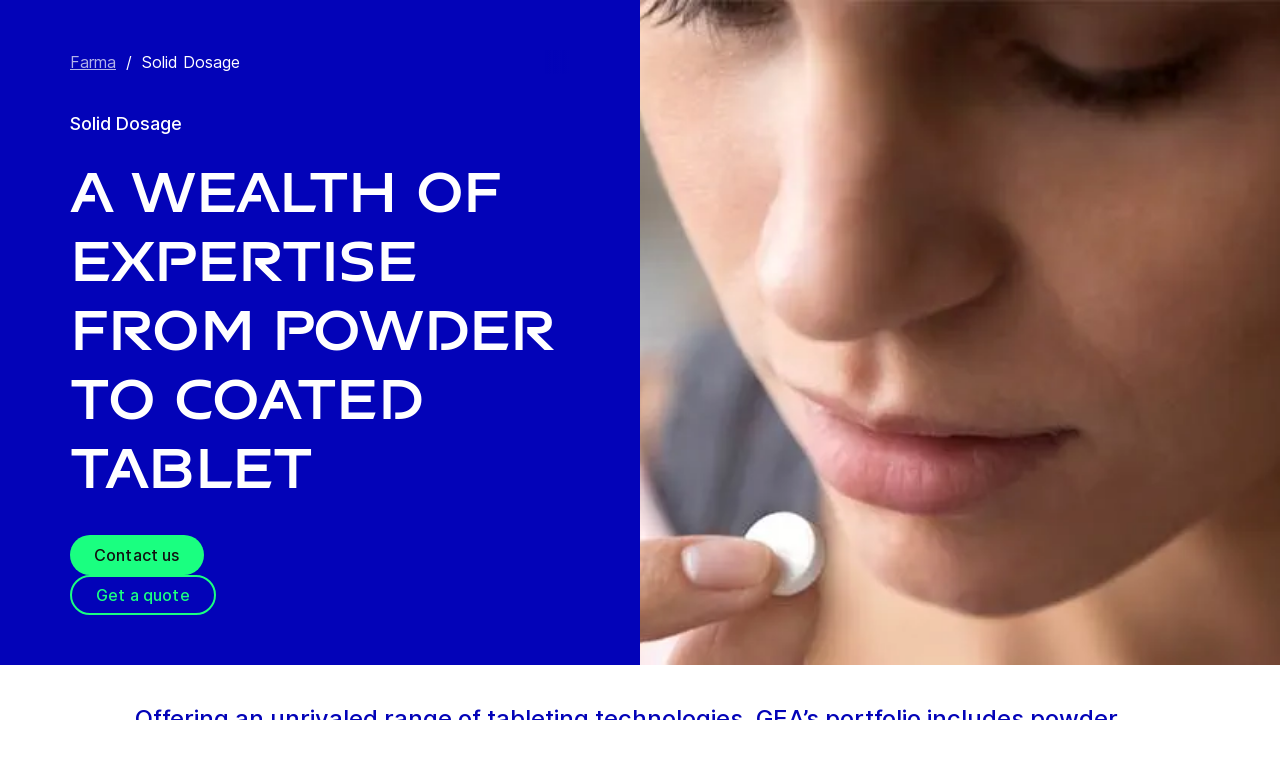

--- FILE ---
content_type: text/html; charset=utf-8
request_url: https://www.gea.com/nl/pharma-healthcare/solid-dosage/
body_size: 96780
content:
<!DOCTYPE html><html lang="nl"><head><meta charSet="utf-8"/><meta name="viewport" content="width=device-width"/><meta name="description" content="Explore GEA&#x27;s advanced tableting technologies, including powder handling, granulating, drying, and coating equipment designed for both batch and continuous manufacturing. Embrace the future of pharmaceutical production with Industry 4.0, digitalization, and sustainable solutions"/><meta property="og:title" content="Solid dosage | Pharma"/><meta property="og:type" content="website"/><meta property="og:url" content="https://www.gea.com/pharma-healthcare/solid-dosage"/><meta property="og:description" content="Oral solid dosage forms engineering services, process equipment and technologies for the production of oral solid dosage forms to customers in the life science industries. Partnering with customers to develop new products and enhance clinical effectiveness"/><meta property="robots" content="index"/><title>Solid dosage | Pharma</title><link rel="icon" type="image/png" sizes="16x16" href="/-/icons/favicon-16x16.png"/><link rel="icon" type="image/png" sizes="32x32" href="/-/icons/favicon-32x32.png"/><link rel="icon" type="image/png" sizes="96x96" href="/-/icons/favicon-96x96.png"/><link rel="apple-touch-icon" sizes="57x57" href="/-/icons/apple-icon-57x57.png"/><link rel="apple-touch-icon" sizes="60x60" href="/-/icons/apple-icon-60x60.png"/><link rel="apple-touch-icon" sizes="72x72" href="/-/icons/apple-icon-72x72.png"/><link rel="apple-touch-icon" sizes="76x76" href="/-/icons/apple-icon-76x76.png"/><link rel="apple-touch-icon" sizes="114x114" href="/-/icons/apple-icon-114x114.png"/><link rel="apple-touch-icon" sizes="120x120" href="/-/icons/apple-icon-120x120.png"/><link rel="apple-touch-icon" sizes="144x144" href="/-/icons/apple-icon-144x144.png"/><link rel="apple-touch-icon" sizes="152x152" href="/-/icons/apple-icon-152x152.png"/><link rel="apple-touch-icon" sizes="180x180" href="/-/icons/apple-icon-180x180.png"/><link rel="icon" type="image/png" sizes="192x192" href="/-/icons/android-icon-192x192.png"/><link rel="alternate" href="https://www.gea.com/en/pharma-healthcare/solid-dosage/" hrefLang="en"/><link rel="alternate" href="https://www.gea.com/pt/pharma-healthcare/solid-dosage/" hrefLang="pt"/><link rel="alternate" href="https://www.gea.com/ar/pharma-healthcare/solid-dosage/" hrefLang="ar"/><link rel="alternate" href="https://www.gea.com/zh/pharma-healthcare/solid-dosage/" hrefLang="zh"/><link rel="alternate" href="https://www.gea.com/de/pharma-healthcare/solid-dosage/" hrefLang="de"/><link rel="alternate" href="https://www.gea.com/es/pharma-healthcare/solid-dosage/" hrefLang="es"/><link rel="alternate" href="https://www.gea.com/fr/pharma-healthcare/solid-dosage/" hrefLang="fr"/><link rel="alternate" href="https://www.gea.com/it/pharma-healthcare/solid-dosage/" hrefLang="it"/><link rel="alternate" href="https://www.gea.com/ja/pharma-healthcare/solid-dosage/" hrefLang="ja"/><link rel="alternate" href="https://www.gea.com/nl/pharma-healthcare/solid-dosage/" hrefLang="nl"/><link rel="alternate" href="https://www.gea.com/pl/pharma-healthcare/solid-dosage/" hrefLang="pl"/><link rel="alternate" href="https://www.gea.com/ru/pharma-healthcare/solid-dosage/" hrefLang="ru"/><link rel="alternate" href="https://www.gea.com/tr/pharma-healthcare/solid-dosage/" hrefLang="tr"/><link rel="manifest" href="/manifest.json"/><meta name="msapplication-TileColor" content="#0303B8"/><meta name="msapplication-TileImage" content="/-/icons/ms-icon-144x144.png"/><meta name="theme-color" content="#0303B8"/><meta name="next-head-count" content="39"/><link rel="preload" href="https://www.gea.com/_next/static/css/9c708bd2606359f2.css" as="style"/><link rel="stylesheet" href="https://www.gea.com/_next/static/css/9c708bd2606359f2.css" data-n-g=""/><link rel="preload" href="https://www.gea.com/_next/static/css/9b679702c8b18730.css" as="style"/><link rel="stylesheet" href="https://www.gea.com/_next/static/css/9b679702c8b18730.css" data-n-p=""/><noscript data-n-css=""></noscript><script defer="" nomodule="" src="https://www.gea.com/_next/static/chunks/polyfills-c67a75d1b6f99dc8.js"></script><script src="https://www.gea.com/_next/static/chunks/webpack-8b6a0ae80defd15e.js" defer=""></script><script src="https://www.gea.com/_next/static/chunks/framework-09f3afa64952aba4.js" defer=""></script><script src="https://www.gea.com/_next/static/chunks/main-05d093c3d7753938.js" defer=""></script><script src="https://www.gea.com/_next/static/chunks/pages/_app-cc5d80322d587c28.js" defer=""></script><script src="https://www.gea.com/_next/static/chunks/7d0bf13e-d5170c74ddd3790f.js" defer=""></script><script src="https://www.gea.com/_next/static/chunks/7399-4f34e487630839fc.js" defer=""></script><script src="https://www.gea.com/_next/static/chunks/5755-9b08d46acc6251a5.js" defer=""></script><script src="https://www.gea.com/_next/static/chunks/9542-b3a4548133741493.js" defer=""></script><script src="https://www.gea.com/_next/static/chunks/4253-a41cd85030bb8f8b.js" defer=""></script><script src="https://www.gea.com/_next/static/chunks/pages/%5B%5B...path%5D%5D-5c922baefd0ba654.js" defer=""></script><script src="https://www.gea.com/_next/static/1.19.1.260/_buildManifest.js" defer=""></script><script src="https://www.gea.com/_next/static/1.19.1.260/_ssgManifest.js" defer=""></script></head><body><div id="__next" data-reactroot=""><div class="MainNavigation_container__jaVIj z-100 border-b border-gray-375 max-w-screen overflow-hidden"><a href="#main" class="absolute top-0 left-0 right-0 bg-white p-15 -translate-y-50 transition-transform focus:translate-y-0 text-center">Doorgaan naar inhoud</a><span class="hidden lg:block text-white"><div class="relative bg-white lg:py-16 border-b"><div class="flex flex-row gap-x-8 items-center h-60 lg:h-40 guttered--nav-container"><div class="flex-shrink-0 w-[79px] max-w-[79px]"><a id="topnav_sitelogo" href="/nl/"><img alt="GEA Logo" width="400" height="120" src="https://cdn.gea.com/-/jssmedia/common/logos/gea-logo.svg?mw=85"/></a></div><span class="hidden flex-grow lg:block ml-auto"><form class="ml-auto w-full lg:max-w-[400px]"><div class="flex relative"><input value="" aria-label="Zoek op gea.com" data-testid="input-field" class="
    h-48 pr-30 outline-none ml-0  lg:ml-auto  w-full
    text-16 leading-full font-medium bg-transparent overflow-hidden 
    transition-all duration-300
    border-solid placeholder-gray-700 text-sitecore-vibrant-blue
    peer
    focus:border-sitecore-attention-pink
    focus:placeholder:opacity-0
    
     lg:max-w-[260px] opacity-1
    border-[#8C8C8C]
    rounded-3xl pl-48 pr-12 bg-sitecore-gray border-b-1 lg:max-w-[400px] text-blue-900 h-40 placeholder-blue-900/70 text-12
  " placeholder="Zoek op gea.com"/><button class="absolute right-2 top-1/2 transform -translate-y-1/2  right-auto left-16 text-gray-950 peer-focus:text-sitecore-vibrant-blue" type="button" aria-label="Zoek op gea.com"><svg data-testid="input-icon" viewBox="0 0 1024 1024" style="display:inline-block;stroke:currentColor;fill:currentColor;width:24px;height:24px"><path d="M524.356 727.804c-24.337 6.519-49.412 9.796-74.59 9.749-65.631-0.124-129.21-23.177-180.009-65.263s-85.706-100.634-98.831-165.764c-13.125-65.126-3.665-132.846 26.785-191.729s80.025-105.325 140.358-131.488c60.333-26.162 127.73-30.444 190.817-12.122 63.091 18.322 118.007 58.126 155.482 112.694 37.478 54.568 55.219 120.56 50.231 186.839s-32.397 128.785-77.606 176.973l196.309 205.641" fill="none" stroke-linejoin="miter" stroke-linecap="butt" stroke-miterlimit="10" stroke-width="85.33333333333333"></path></svg></button></div></form></span><a id="topnav_login" target="_blank" rel="noreferrer" href="https://portal.gea.com" class="MainNavTabs_nav-links__ai9hq flex items-center gap-x-8 bg-sitecore-gray px-16 rounded-3xl"><svg aria-hidden="true" viewBox="0 0 683 1024" style="display:inline-block;stroke:currentColor;fill:currentColor;width:16px;height:16px"><path d="M341.333 102.4c33.754 0 66.751 10.009 94.818 28.763s49.94 45.408 62.858 76.592c12.917 31.186 16.297 65.501 9.712 98.607s-22.839 63.516-46.707 87.384c-23.868 23.868-54.278 40.122-87.384 46.707s-67.422 3.206-98.607-9.712c-31.185-12.917-57.84-34.792-76.592-62.858s-28.763-61.063-28.763-94.818c0-45.264 17.981-88.674 49.987-120.68s75.416-49.987 120.68-49.987zM341.333 34.133c-47.256 0-93.452 14.013-132.745 40.268s-69.917 63.571-88.001 107.23c-18.084 43.659-22.816 91.701-13.597 138.050s31.975 88.922 65.391 122.337c33.415 33.416 75.989 56.172 122.337 65.391s94.39 4.488 138.050-13.597c43.659-18.085 80.976-48.709 107.23-88.001s40.268-85.488 40.268-132.745c0-63.369-25.173-124.143-69.982-168.951s-105.582-69.982-168.951-69.982z" fill="rgb(0, 15, 65)"></path><path d="M682.667 989.867h-68.267v-170.667c0-22.412-4.414-44.605-12.991-65.311s-21.148-39.52-36.996-55.371c-15.848-15.845-34.662-28.417-55.368-36.994s-42.899-12.991-65.311-12.991h-204.8c-45.264 0-88.674 17.981-120.68 49.985-32.006 32.010-49.987 75.421-49.987 120.682v170.667h-68.267v-170.667c0-63.372 25.173-124.143 69.982-168.951s105.582-69.982 168.951-69.982h204.8c63.369 0 124.143 25.173 168.951 69.982s69.982 105.579 69.982 168.951v170.667z" fill="rgb(0, 15, 65)"></path></svg><span class="text-black text-12 font-medium">Inloggen</span></a><button id="topnav_language" class="MainNavTabs_nav-links__ai9hq flex items-center gap-x-8 bg-sitecore-gray px-16 rounded-3xl" type="button" aria-label=""><svg class="text-blue-900" aria-hidden="true" viewBox="0 0 1024 1024" style="display:inline-block;stroke:currentColor;fill:currentColor;width:16px;height:16px"><path d="M998.4 512c0 268.631-217.769 486.4-486.4 486.4s-486.4-217.769-486.4-486.4c0-268.631 217.769-486.4 486.4-486.4s486.4 217.769 486.4 486.4z" fill="none" stroke-linejoin="miter" stroke-linecap="butt" stroke-miterlimit="4" stroke-width="51.2"></path><path d="M51.2 384h921.6" fill="none" stroke-linejoin="miter" stroke-linecap="butt" stroke-miterlimit="4" stroke-width="51.2"></path><path d="M51.2 691.2h921.6" fill="none" stroke-linejoin="miter" stroke-linecap="butt" stroke-miterlimit="4" stroke-width="51.2"></path><path d="M691.2 512c0 138.962-22.579 263.588-58.153 352.532-17.818 44.539-38.39 78.868-59.93 101.642-21.484 22.717-42.148 32.225-61.117 32.225s-39.631-9.508-61.117-32.225c-21.537-22.774-42.113-57.103-59.929-101.642-35.577-88.945-58.153-213.571-58.153-352.532s22.577-263.589 58.153-352.531c17.817-44.542 38.392-78.87 59.929-101.644 21.486-22.719 42.148-32.225 61.117-32.225s39.634 9.506 61.117 32.225c21.54 22.774 42.112 57.102 59.93 101.644 35.574 88.942 58.153 213.569 58.153 352.531z" fill="none" stroke-linejoin="miter" stroke-linecap="butt" stroke-miterlimit="4" stroke-width="51.2"></path></svg><span class="text-black text-12 font-medium">Dutch</span></button><a title="Contact GEA" class="MainNavTabs_nav-links__ai9hq ml-auto rounded-3xl bg-blue-700 px-16 flex justify-center items-center" id="topnav_contact" style="pointer-events:unset" href="/nl/contact?cu=contact-us-common&amp;iid={EC05D8C6-158D-4ECA-A4AD-0C5FB4837FFA}&amp;ptn=Market%20Page&amp;pt=Solid%20Dosage&amp;su=https://www.gea.com/nl/pharma-healthcare/solid-dosage"><svg viewBox="0 0 1434 1024" style="display:inline-block;stroke:currentColor;fill:currentColor;width:16px;height:16px"><path d="M1331.2 0h-1228.8c-27.158 0-53.204 10.789-72.408 29.992s-29.992 45.25-29.992 72.408v819.2c0 27.159 10.789 53.204 29.992 72.408 19.204 19.203 45.25 29.992 72.408 29.992h1228.8c27.156 0 53.207-10.789 72.407-29.992 19.2-19.204 29.993-45.25 29.993-72.408v-819.2c0-27.158-10.793-53.204-29.993-72.408s-45.251-29.992-72.407-29.992zM1218.56 102.4l-501.76 347.136-501.76-347.136h1003.52zM102.4 921.6v-772.608l585.216 404.992c8.571 5.945 18.753 9.132 29.184 9.132s20.613-3.187 29.184-9.132l585.216-404.992v772.608h-1228.8z" fill="rgb(255, 255, 255)"></path></svg><span class="text-12 font-medium pl-[8px] text-white">Contact</span></a></div></div></span><div class="py-24 px-20 lg:h-[72px] lg:py-24 flex flex-row items-center guttered--nav-container relative gap-20 transition-all duration-500 z-100 bg-white ease-out"><button id="topnav_products" class="MainNavigation_nav-links__H9t95 
            
            hidden lg:!flex items-center gap-x-8 cursor-pointer px-16 py-24 relative lg:-left-16 transition-all duration-300" data-testid="nav-link"><svg aria-hidden="true" viewBox="0 0 1152 1024" style="display:inline-block;stroke:currentColor;fill:currentColor;width:16px;height:16px"><path d="M1152 32h-1152v96h1152v-96z"></path><path d="M1152 896h-1152v96h1152v-96z"></path><path d="M1152 320h-1152v96h1152v-96z"></path><path d="M1152 608h-1152v96h1152v-96z"></path></svg><span class="whitespace-nowrap">Producten &amp; diensten</span></button><div class="flex-shrink-0 w-[79px] max-w-[79px] lg:hidden "><a href="/nl/"><img alt="GEA Logo" width="400" height="120" src="https://cdn.gea.com/-/jssmedia/common/logos/gea-logo.svg?mw=85"/></a></div><div class="flex flex-row w-full justify-end h-[inherit] lg:relative lg:left-20"><button id="corpnav_link1" class="px-16 mx-4 transition-all duration-300 MainNavigation_nav-links__H9t95 " data-testid="nav-link"><a class="whitespace-nowrap">Over ons</a></button><button id="corpnav_link2" class="px-16 mx-4 transition-all duration-300 MainNavigation_nav-links__H9t95 " data-testid="nav-link"><a class="whitespace-nowrap">Duurzaamheid</a></button><button id="corpnav_link3" class="px-16 mx-4 transition-all duration-300 MainNavigation_nav-links__H9t95 " data-testid="nav-link"><a class="whitespace-nowrap">Beleggers</a></button><button id="corpnav_link4" class="px-16 mx-4 transition-all duration-300 MainNavigation_nav-links__H9t95 " data-testid="nav-link"><a class="whitespace-nowrap">Media</a></button><button id="corpnav_link5" class="px-16 mx-4 transition-all duration-300 MainNavigation_nav-links__H9t95 " data-testid="nav-link"><a class="whitespace-nowrap">Vacatures</a></button></div><div class="lg:hidden flex items-center gap-16 ml-auto text-gray-820"><button class="text-gray-820" aria-label="Search"><svg viewBox="0 0 1024 1024" style="display:inline-block;stroke:currentColor;fill:currentColor;width:24px;height:24px"><path d="M258.57 55.452c88.809-37.749 187.834-43.76 280.566-16.962l0.005-0.001c93.455 27.006 174.653 85.633 229.996 165.812l1.29 1.882c54.446 79.797 80.123 175.898 72.827 272.348-6.036 79.791-34.34 155.93-81.229 219.833l218.926 228.198-79.416 75.438-288.456-300.667 35.543-37.704c49.536-52.536 79.662-120.796 85.146-193.297s-14.029-144.623-55.137-204.181v-0.001c-41.098-59.544-101.217-102.837-170.11-122.745-67.801-19.594-140.157-15.399-205.271 11.863l-3.095 1.315c-65.923 28.446-120.25 79.010-153.67 143.316-33.426 64.318-43.836 138.358-29.411 209.582 14.425 71.22 52.761 135.107 108.369 180.952 55.597 45.829 125.071 70.856 196.688 70.994 27.562 0.051 55.015-3.517 81.665-10.624l28.412 105.528c-35.979 9.59-73.053 14.413-110.282 14.346-97.27-0.184-191.406-34.186-266.53-96.118-74.526-61.435-125.797-146.606-145.494-241.26l-0.46-2.237c-19.349-95.532-5.415-194.893 39.516-281.347 44.937-86.467 118.182-154.819 207.515-193.365l2.096-0.898z" fill="rgb(74, 84, 119)"></path></svg></button><button data-testid="menu-button" type="button" aria-label="Toggle Navigation" class=""><svg viewBox="0 0 1024 1024" style="display:inline-block;stroke:currentColor;fill:currentColor;width:20px;height:20px"><path d="M1024 321.737h-1024v113.778h1024v-113.778z" fill="rgb(74, 84, 119)"></path><path d="M1024.006 54.962h-1024v113.778h1024v-113.778z" fill="rgb(74, 84, 119)"></path><path d="M1024.006 588.51h-1023.999v113.778h1023.999v-113.778z" fill="rgb(74, 84, 119)"></path><path d="M1024 855.262h-1024l0.006 113.778h1023.999l-0.006-113.778z" fill="rgb(74, 84, 119)"></path></svg></button></div></div><div class="hidden lg:block"><div class="fixed inset-0 bg-black/50 z-40 transition-opacity duration-300 opacity-0 pointer-events-none" style="top:145px"></div><div class="fixed left-0 right-0 z-50 transition-all duration-300 transform -translate-y-4 opacity-0 pointer-events-none" style="top:145px"></div></div></div><div class="
  
  
  sticky-nav-placeholder w-full z-100 relative  h-fit
  " data-testid="bg-wrapper"><div class="
    
    
    
    
  StickyNav_sticky_navigation_container__i1JoV
  
  
  
  " data-testid="wrapper" id="sticky-nav-container"><div class="guttered--container flex justify-between items-center"><p data-testid="title" class="StickyNav_title__Ju_7T">Solid Dosage</p><div data-testid="anchors-container" class="flex"><a class="cursor-pointer StickyNav_anchor__DvCtS ">Applications</a><a class="cursor-pointer StickyNav_anchor__DvCtS ml-24">Products</a><a class="cursor-pointer StickyNav_anchor__DvCtS ml-24">Downloads</a><a class="cursor-pointer StickyNav_anchor__DvCtS ml-24">Videos</a></div><div data-testid="ctas-container" class="flex"><a title="" target="_self" class="" style="pointer-events:unset" href="/nl/contact?cu=contact-us-common&amp;iid={EC05D8C6-158D-4ECA-A4AD-0C5FB4837FFA}&amp;ptn=Market%20Page&amp;pt=Solid%20Dosage&amp;su=https://www.gea.com/nl/pharma-healthcare/solid-dosage"><div class="flex items-center w-fit CallToAction_cta-secondary__T_Qvx CallToAction_collapseCta__HnQZp mr-24 flex-row" style="color:inherit" data-testid="text-container">Neem contact met ons op<svg style="display:inline-block;stroke:currentColor;fill:currentColor;width:24px;height:24px;min-width:24px" viewBox="0 0 983 1024"><path d="M562.79 200.705l309.658 309.657-309.658 309.658" fill="none" stroke-linejoin="miter" stroke-linecap="butt" stroke-miterlimit="10" stroke-width="81.92"></path><path d="M604.979 510.366h-491.519" fill="none" stroke-linejoin="miter" stroke-linecap="butt" stroke-miterlimit="10" stroke-width="81.92"></path></svg></div></a><a title="" target="_self" class="" style="pointer-events:unset" href="/nl/contact?cu=contact-us-get-a-quote&amp;iid={EC05D8C6-158D-4ECA-A4AD-0C5FB4837FFA}&amp;ptn=Market%20Page&amp;pt=Solid%20Dosage&amp;su=https://www.gea.com/nl/pharma-healthcare/solid-dosage"><div class="flex items-center w-fit CallToAction_cta-primary__ZJbC1 CallToAction_collapseCta__HnQZp whitespace-nowrap flex-row" style="color:inherit" data-testid="text-container">Vraag een offerte<svg style="display:inline-block;stroke:currentColor;fill:currentColor;width:24px;height:24px;min-width:24px" viewBox="0 0 983 1024"><path d="M562.79 200.705l309.658 309.657-309.658 309.658" fill="none" stroke-linejoin="miter" stroke-linecap="butt" stroke-miterlimit="10" stroke-width="81.92"></path><path d="M604.979 510.366h-491.519" fill="none" stroke-linejoin="miter" stroke-linecap="butt" stroke-miterlimit="10" stroke-width="81.92"></path></svg></div></a></div></div></div></div><div class="w-full h-full" data-testid="anchor-wrapper"><div class="relative"><div data-testid="container" class="flex break-words lg:grid lg:grid-cols-2 bg-sitecore-blue flex-col-reverse lg:flex-row "><div data-testid="container-left" class="flex flex-col  guttered--container 3xl:max-w-[730px] 3xl:ml-[calc((100vw-1470px)/2)] 3xl:pl-0 pt-40 pb-40 lg:pt-50 lg:pb-50"><div class="ref"><div class="mb-40" data-testid="breadcrumb"><nav data-testid="breadcrumb-container" class="relative after:h-full after:w-25 after:absolute after:top-0 after:right-0 after:bg-gradient-to-l from-sitecore-blue text-white"><div class="scrollbar-hide relative select-none whitespace-nowrap overflow-x-auto"><a href="https://www.gea.com/nl/pharma-healthcare" class="last:pr-20 leading-6 underline underline-offset-4 opacity-70" data-testid="breadcrumb-item-0" aria-label="Farma">Farma</a><span class="mx-10">/</span><span class="last:pr-20 leading-6 Breadcrumb_breadcrumb_label__0tOXD" aria-current="page">Solid Dosage</span></div></nav></div><div class=""><div class=""><p class="text-override--white border-white mb-24 font-medium text-18 leading-5 w-fit">Solid Dosage</p><h1 class="text-override--white text-40 md:text-[60px] leading-115 font-heading mb-24 tracking-[-0.8px] font-semibold false max-w-[960px] break-words">A wealth of expertise from powder to coated tablet</h1></div><div class=""><div data-testid="cta-left" class="mt-32"><div data-testid="ctas-container" class="flex flex-col gap-24"><a title="" target="_self" class="" style="pointer-events:unset" href="/nl/contact?cu=contact-us-common&amp;iid={EC05D8C6-158D-4ECA-A4AD-0C5FB4837FFA}&amp;ptn=Market%20Page&amp;pt=Solid%20Dosage&amp;su=https://www.gea.com/nl/pharma-healthcare/solid-dosage"><div class="flex items-center w-fit CallToAction_cta-primary__ZJbC1 !w-fit w-fit flex-row" style="color:inherit" data-testid="text-container">Contact us<svg style="display:inline-block;stroke:currentColor;fill:currentColor;width:24px;height:24px;min-width:24px" viewBox="0 0 983 1024"><path d="M562.79 200.705l309.658 309.657-309.658 309.658" fill="none" stroke-linejoin="miter" stroke-linecap="butt" stroke-miterlimit="10" stroke-width="81.92"></path><path d="M604.979 510.366h-491.519" fill="none" stroke-linejoin="miter" stroke-linecap="butt" stroke-miterlimit="10" stroke-width="81.92"></path></svg></div></a><a title="" target="_self" class="" style="pointer-events:unset" href="/nl/contact?cu=contact-us-get-a-quote&amp;iid={EC05D8C6-158D-4ECA-A4AD-0C5FB4837FFA}&amp;ptn=Market%20Page&amp;pt=Solid%20Dosage&amp;su=https://www.gea.com/nl/pharma-healthcare/solid-dosage"><div class="flex items-center w-fit CallToAction_cta-secondary__T_Qvx !w-fit w-fit flex-row" style="color:#1aff80" data-testid="text-container">Get a quote<svg color="#1aff80" style="display:inline-block;stroke:currentColor;fill:currentColor;width:24px;height:24px;min-width:24px" viewBox="0 0 983 1024"><path d="M562.79 200.705l309.658 309.657-309.658 309.658" fill="none" stroke-linejoin="miter" stroke-linecap="butt" stroke-miterlimit="10" stroke-width="81.92"></path><path d="M604.979 510.366h-491.519" fill="none" stroke-linejoin="miter" stroke-linecap="butt" stroke-miterlimit="10" stroke-width="81.92"></path></svg></div></a></div></div></div></div></div></div><div class="flex flex-col items-center w-full relative" data-testid="container-right--image"><img alt="Solid dosage" width="1200" height="438" style="height:700px" data-testid="image" class=" flex object-cover h-full w-full min-h-[250px] lg:max-h-[1000px] xl:min-h-[350px] 3xl:min-h-[450px]" sizes="(max-width: 430px) 250px, (max-width: 700px) 400px, (max-width: 1440px) 1280px, 1920px" srcSet="https://cdn.gea.com/-/jssmedia/industries/pharma-healthcare/solid-dosage.jpg?mw=400&amp;rev=7e70880280f5438084b90ae54e728f4f 400w, https://cdn.gea.com/-/jssmedia/industries/pharma-healthcare/solid-dosage.jpg?mw=768&amp;rev=7e70880280f5438084b90ae54e728f4f 768w, https://cdn.gea.com/-/jssmedia/industries/pharma-healthcare/solid-dosage.jpg?mw=1280&amp;rev=7e70880280f5438084b90ae54e728f4f 1280w, https://cdn.gea.com/-/jssmedia/industries/pharma-healthcare/solid-dosage.jpg?mw=1920&amp;rev=7e70880280f5438084b90ae54e728f4f 1920w" src="https://cdn.gea.com/-/media/industries/pharma-healthcare/solid-dosage.jpg?h=438&amp;iar=0&amp;w=1200&amp;rev=7e70880280f5438084b90ae54e728f4f&amp;sc_lang=nl&amp;hash=B22EE1EE538F55DE5C1BE5F0D7A6FC7D"/></div></div></div></div><div class="
        mt-40 
        
      "><div class="w-full h-full" data-testid="anchor-wrapper"><div class="
  
  
  undefined
  " data-testid="bg-wrapper"><div class="
    guttered--container
    
    
    undefined
  " data-testid="wrapper"><div class="break-words w-full h-auto max-w-[1010px] mx-auto" data-testid="rte-container"><div class=" RichText_rich_text__IEuIi  undefined"><div class="rich-text-link-gray"><h5>Offering an unrivaled range of tableting technologies, GEA’s portfolio includes powder handling, granulating, drying, compression and coating equipment for both batch and continuous manufacturing applications, as well as a variety of solutions for contained processing</h5></div></div></div></div></div></div></div><div class="
        
        mb-40 
      "><div class="w-full h-full" data-testid="anchor-wrapper"><div class="
  
  
  undefined
  " data-testid="bg-wrapper"><div class="
    guttered--container
    
    
    undefined
  " data-testid="wrapper"><div class="break-words w-full h-auto max-w-[1010px] mx-auto" data-testid="rte-container"><div class=" RichText_rich_text__IEuIi  undefined"><div class="rich-text-link-gray"><p>Because our products are designed and built with system integration in mind, no matter which type of oral solid dosage (OSD) form you need to produce, we can help you to select the optimal solution. </p><p>By embracing digitalization, modularization, holistic product innovation and sustainability, we can supply both standard and custom-configured lines to suit specific projects. For example, fluid bed dryers and coaters can be combined with top- or bottom-drive high shear mixer/granulators, wet and dry milling facilities, product handling systems, binder and coating preparation units, filtration units and/or tablet presses. Furthermore, safety, containment, product flow and building requirements are fully incorporated for optimum process efficiency.</p><h6>The Future of Pharmaceutical Production</h6><p>With a stronger focus on efficiency, Industry 4.0 and the environment, the pharmaceutical industry is evolving. GEA is committed to transforming tomorrow with better processes and has enthusiastically embraced these themes. For example, when the industry embraced continuous manufacturing to improve efficiencies and product quality, GEA was already bringing process-ready technology to the market.</p><p>And when it comes to digitalization, we’ve been innovating for years and bringing new services to customers, such as our virtual reality (VR)-based training modules. Ongoing product innovation, making our equipment better for the user and the planet, ensures that when you invest in a GEA process line, you’re making the right choice.</p></div></div></div></div></div></div></div><div class="w-full h-full" data-testid="anchor-wrapper" id="Applications"><div class="
  
  
  bg-white
  " data-testid="bg-wrapper"><div class="
    guttered--container
    
    
    pt-24 pb-32 md:pt-40 md:pb-56
  " data-testid="wrapper"><p data-testid="market-links-title" class="MarketQuickLinks_title__CdlXf">Toepassingen</p><div data-testid="market-links-cards-container" class="grid grid-cols-1 md:grid-cols-3 lg:grid-cols-3 xl:grid-cols-3 xxl:grid-cols-3 gap-10 md:gap-x-40 md:gap-y-24"><a class="MarketQuickLinks_card__rI2tm bg-gray-235" href="/nl/pharma-healthcare/solid-dosage/anti-virals"><img alt="Anti-virals" class="MarketQuickLinks_card_image__wsKl8" src="https://cdn.gea.com/-/media/icons/103578__anti-virals.svg?iar=0&amp;rev=3def30a6344a4b7a9ad3783d1979feda&amp;hash=EE71D294D3C860E03B3BB01EE292C843"/><p class="MarketQuickLinks_card_text__dx1_z">Anti-virals</p></a><a class="MarketQuickLinks_card__rI2tm bg-gray-235" href="/nl/pharma-healthcare/solid-dosage/antibiotics"><img alt="Antibiotics (solid dosage)" class="MarketQuickLinks_card_image__wsKl8" src="https://cdn.gea.com/-/media/icons/28614antibiotics-solid-dosage.svg?iar=0&amp;rev=d03c4815820f44f6beca9a3b539ed4e1&amp;hash=6F08892271092E697D0DAFE30D8C474D"/><p class="MarketQuickLinks_card_text__dx1_z">Antibiotics</p></a><a class="MarketQuickLinks_card__rI2tm bg-gray-235" href="/nl/pharma-healthcare/solid-dosage/cardiovascular-medication"><img alt="Cardiovascular medication" class="MarketQuickLinks_card_image__wsKl8" src="https://cdn.gea.com/-/media/icons/103579__cardiovascular-medication.svg?iar=0&amp;rev=6fb3bd6956d04b67b6b993fab81caa4a&amp;hash=4C7294A55A924BBEEC68DF7CACC450A7"/><p class="MarketQuickLinks_card_text__dx1_z">Cardiovascular medication</p></a><a class="MarketQuickLinks_card__rI2tm bg-gray-235" href="/nl/pharma-healthcare/solid-dosage/cns-medication"><img alt="CNS medication" class="MarketQuickLinks_card_image__wsKl8" src="https://cdn.gea.com/-/media/icons/103577__cns-medication.svg?iar=0&amp;rev=31a22dc5e9034b0b846f8ba1eeb6b60e&amp;hash=081E02225DA598A07D3A566BC6AB869B"/><p class="MarketQuickLinks_card_text__dx1_z">CNS medication</p></a><a class="MarketQuickLinks_card__rI2tm bg-gray-235" href="/nl/pharma-healthcare/solid-dosage/diabetes"><img alt="Diabetes" class="MarketQuickLinks_card_image__wsKl8" src="https://cdn.gea.com/-/media/icons/103582__diabetes.svg?iar=0&amp;rev=c87aaf91d5014dc3a120b9d5f8d36cea&amp;hash=2EBB146FF758302DE2A83CB04EAA23C8"/><p class="MarketQuickLinks_card_text__dx1_z">Diabetes</p></a><a class="MarketQuickLinks_card__rI2tm bg-gray-235" href="/nl/pharma-healthcare/solid-dosage/gastro-intestinal-medication"><img alt="Gastro-intestinal medication" class="MarketQuickLinks_card_image__wsKl8" src="https://cdn.gea.com/-/media/icons/103580__gastro-intestinal-medication.svg?iar=0&amp;rev=20ce4bb479e74e7c9585a9139579dc96&amp;hash=E207228A3A0AB7DF38C5B2D2C14C7C80"/><p class="MarketQuickLinks_card_text__dx1_z">Gastro-intestinal medication</p></a><a class="MarketQuickLinks_card__rI2tm bg-gray-235" href="/nl/pharma-healthcare/solid-dosage/hormones"><img alt="Hormones &amp; steroids (solid pharma)" class="MarketQuickLinks_card_image__wsKl8" src="https://cdn.gea.com/-/media/icons/28613hormones--steroids-solid-pharma.svg?iar=0&amp;rev=67dc174788ec4410ba50653fbe708d03&amp;hash=890AB5871069A8A2D039DBA7900332D1"/><p class="MarketQuickLinks_card_text__dx1_z">Hormones &amp; steroids</p></a><a class="MarketQuickLinks_card__rI2tm bg-gray-235" href="/nl/pharma-healthcare/solid-dosage/inhalable-fine-powders"><img alt="Inhalable fine powders" class="MarketQuickLinks_card_image__wsKl8" src="https://cdn.gea.com/-/media/icons/20234__inhalable-fine-powders.svg?iar=0&amp;rev=d9b5de790a49480d905f2668a0c33aed&amp;hash=138FCEAFC0AF8F627B05537B0AF28FAA"/><p class="MarketQuickLinks_card_text__dx1_z">Inhalable fine powders</p></a><a class="MarketQuickLinks_card__rI2tm bg-gray-235" href="/nl/pharma-healthcare/solid-dosage/nutraceuticals"><img alt="Nutraceuticals" class="MarketQuickLinks_card_image__wsKl8" src="https://cdn.gea.com/-/media/icons/103583__nutraceuticals.svg?iar=0&amp;rev=7e90c584ac604083b20c6d0b45b7fa29&amp;hash=82F199207241C3FB48E431FFC2221F53"/><p class="MarketQuickLinks_card_text__dx1_z">Nutraceuticals </p></a><a class="MarketQuickLinks_card__rI2tm bg-gray-235" href="/nl/pharma-healthcare/solid-dosage/oncology"><img alt="Oncology (solid dosage)" class="MarketQuickLinks_card_image__wsKl8" src="https://cdn.gea.com/-/media/icons/28615oncology-solid-dosage.svg?iar=0&amp;rev=603189a0b5714346ae0933020a55ed61&amp;hash=F8A7287FAFAF9D1D5A57E254EBFCB236"/><p class="MarketQuickLinks_card_text__dx1_z">Oncology</p></a><a class="MarketQuickLinks_card__rI2tm bg-gray-235" href="/nl/pharma-healthcare/solid-dosage/painkillers-fever-relief"><img alt="Painkillers and fever relief" class="MarketQuickLinks_card_image__wsKl8" src="https://cdn.gea.com/-/media/icons/103581__painkillers-and-fever-relief.svg?iar=0&amp;rev=f2aecd280fa3476aa26806d6ccc9e3d2&amp;hash=F19AE1349EAACD988AF4B6DC77FF21BD"/><p class="MarketQuickLinks_card_text__dx1_z">Painkillers and fever relief</p></a></div></div></div></div><div class="w-full h-full" data-testid="anchor-wrapper" id="Products"><div class="
  bg-sitecore-grey
  
  undefined
  " data-testid="bg-wrapper"><div class="
    guttered--container
    
    
    py-40 md:py-64
  " data-testid="wrapper"><div class="break-words flex flex-col md:flex-row w-full mb-32 md:mb-8"><h2 class="ProductListingHeading_title__sV_sF">Producten &amp; technologieën</h2><form class="mb-16 md:mb-0 md:ml-auto"><div class="flex relative w-full"><button class="mt-auto mb-2  pr-20" aria-label="Search for products" type="button"><svg class="text-blue-700 undefined" data-testid="input-icon" viewBox="0 0 1024 1024" style="display:inline-block;stroke:currentColor;fill:currentColor;width:24px;height:24px"><path d="M509.731 780.209c-31.87 8.428-64.705 12.666-97.674 12.603-85.941-0.161-169.196-29.964-235.715-84.378-66.519-54.418-112.229-130.115-129.415-214.319-17.187-84.208-4.799-171.763 35.074-247.895s104.789-136.177 183.793-170.003c79.004-33.826 167.258-39.362 249.871-15.673s154.522 75.152 203.595 145.705c49.073 70.552 72.306 155.874 65.776 241.566-6.53 85.693-42.421 166.51-101.62 228.813l298.929 300.505" fill="none" stroke-linejoin="miter" stroke-linecap="butt" stroke-miterlimit="10" stroke-width="78.76923076923077"></path></svg></button><input value="" aria-label="Search for products" data-testid="input-field" class="w-full h-34 border-b-2 border-solid text-18 font-medium text-blue-700 placeholder-gray-700 outline-none border-blue-700 bg-transparent " placeholder="Search for products"/></div></form></div><p class="text-gray-650 text-16 mb-24 md:mb-40">Weergegeven 4 van 29</p><div class="pb-24 md:pb-40"><button class="ProductGroupListingTags_tag__goAkk ProductGroupListingTags_active__IeuLe">All</button><button class="ProductGroupListingTags_tag__goAkk">Automatisering &amp; besturingssystemen</button><button class="ProductGroupListingTags_tag__goAkk">Drogers &amp; partikelverwerkingsinstallaties</button><button class="ProductGroupListingTags_tag__goAkk">Granulators</button><button class="ProductGroupListingTags_tag__goAkk">Kleppen &amp; pompen</button><button class="ProductGroupListingTags_tag__goAkk">Mixers en menginstallaties</button><button class="ProductGroupListingTags_tag__goAkk">Productverwerkingssystemen</button><button class="ProductGroupListingTags_tag__goAkk">Reinigers &amp; sterilisators</button><button class="ProductGroupListingTags_tag__goAkk">Tablet Presses</button></div><div class="grid grid-cols-1 md:grid-cols-2 lg:grid-cols-4 gap-32 md:gap-40"><a href="/nl/products/automation-control/analytical-in-line-control-measurement?i=Pharma-healthcare&amp;m=Solid-Dosage" id="{EBD81E44-5D0D-4807-BC30-2ADABE1ED0ED}" data-testid="product-card"><div class="h-fit flex flex-col min-h-full bg-transparent"><img data-testid="image" src="https://cdn.gea.com/-/media/migratedfromtridion/productgroup/analytics-web-12528.jpg?h=675&amp;w=1200&amp;hash=BCCFA0A2C78B82AA34C8AABC8A395603" alt="Analytische, in-line besturings- &amp; meetapparatuur" class="h-full w-full object-cover mb-16 overflow-hidden aspect-video object-center max-h-[50%]"/><div data-testid="info-container" class="flex flex-col flex-grow break-words h-full"><h3 data-testid="title-text" class="font-sans text-20 text-blue-650 font-medium leading-150 mb-12">Analytische, in-line besturings- &amp; meetapparatuur</h3><p data-testid="body-text" class="font-sans text-black text-16 leading-125">Door procesbewaking met behulp van online analysesystemen te combineren met vaste principes van procesengineering en geavanceerde procesmodelleringstechnieken, kunnen processen actief bestuurd worden om invoervariaties te compenseren.</p></div></div></a><a href="/nl/products/cleaners-sterilizers/cip-sip?i=Pharma-healthcare&amp;m=Solid-Dosage" id="{25C2CBD7-6D7E-41AA-948F-9B7AE791562D}" data-testid="product-card"><div class="h-fit flex flex-col min-h-full bg-transparent"><img data-testid="image" src="https://cdn.gea.com/-/media/migratedfromtridion/productgroup/cip-kitchen-3764.jpg?h=675&amp;w=1200&amp;hash=A1C2076D9A516302C6B7CB9753FFE243" alt="CIP/SIP-oplossingen" class="h-full w-full object-cover mb-16 overflow-hidden aspect-video object-center max-h-[50%]"/><div data-testid="info-container" class="flex flex-col flex-grow break-words h-full"><h3 data-testid="title-text" class="font-sans text-20 text-blue-650 font-medium leading-150 mb-12">CIP/SIP-oplossingen</h3><p data-testid="body-text" class="font-sans text-black text-16 leading-125">Innovatieve CIP-concepten van GEA voldoen aan hoge normeringen. Onze experts garanderen productveiligheid in elke fase van het proces. Elke upgrade wordt aangepast aan individuele plaatselijke situaties en eisen van de klant, en leidt tot aanzienlijke besparingen.</p></div></div></a><a href="/nl/products/product-handling-systems/contained-materials-handling-systems?i=Pharma-healthcare&amp;m=Solid-Dosage" id="{158E15C4-FB00-4933-BFB2-39C36B505285}" data-testid="product-card"><div class="h-fit flex flex-col min-h-full bg-transparent"><img data-testid="image" src="https://cdn.gea.com/-/media/migratedfromtridion/productgroup/materials-handling-web-3480.jpg?h=675&amp;w=1200&amp;hash=F656ACABAE64339FA3D42C8AF331C837" alt="Contained Materials Handling Systems" class="h-full w-full object-cover mb-16 overflow-hidden aspect-video object-center max-h-[50%]"/><div data-testid="info-container" class="flex flex-col flex-grow break-words h-full"><h3 data-testid="title-text" class="font-sans text-20 text-blue-650 font-medium leading-150 mb-12">Contained Materials Handling Systems</h3><p data-testid="body-text" class="font-sans text-black text-16 leading-125">Contained Materials Handling solutions for Primary and Secondary Pharmaceuticals and Healthcare. With extensive experience within the generics sector, supply a wide range of technologies and equipment that improve and enhance the efficiency and performance of Oral Solid Dosage production.</p></div></div></a><a href="/nl/products/tablet-presses/continuous-direct-compression-line?i=Pharma-healthcare&amp;m=Solid-Dosage" id="{24883E4D-ABB2-4D90-82D7-FF9ED3FA1BB8}" data-testid="product-card"><div class="h-fit flex flex-col min-h-full bg-transparent"><img data-testid="image" src="https://cdn.gea.com/-/media/products/tablet-presses/continuous-tableting-lines/pharma-technology-compression-b-6338.jpg?h=675&amp;w=1200&amp;hash=33CE3919E302E3B799BFA230E2778A47" alt="Continuous Direct Compression Line" class="h-full w-full object-cover mb-16 overflow-hidden aspect-video object-center max-h-[50%]"/><div data-testid="info-container" class="flex flex-col flex-grow break-words h-full"><h3 data-testid="title-text" class="font-sans text-20 text-blue-650 font-medium leading-150 mb-12">Continuous Direct Compression Line</h3><p data-testid="body-text" class="font-sans text-black text-16 leading-125">The ConsiGma® DC for direct compression is the latest expansion of GEA&#x27;s continuous portfolio for cost effective, compact, high yield manufacturing systems. It offers a robust and flexible manufacturing method for a wide range of products.</p></div></div></a></div><div class="text-blue-700 mt-30 flex"><button class=""><div class="flex items-center w-fit RevealMoreLink_reveal-more-link__ZVzmt flex-row-reverse" style="color:inherit" data-testid="text-container">View More<svg style="display:inline-block;stroke:currentColor;fill:currentColor;width:24px;height:24px;min-width:24px" viewBox="0 0 1024 1024"><path d="M512 170.667v682.667M853.333 512h-682.667" fill="none" stroke-linejoin="round" stroke-linecap="round" stroke-miterlimit="4" stroke-width="85.33333333333333"></path></svg></div></button></div></div></div></div><div><div class="w-full h-full" data-testid="anchor-wrapper" id="Downloads"><div class="
  
  
  bg-gray-200
  " data-testid="bg-wrapper"><div class="
    guttered--container
    
    
    pt-40 pb-40 md:pt-85 md:pb-110
  " data-testid="wrapper"><div class="flex flex-col md:flex-row justify-between border-b border-b-gray-375 pb-14 mb-24 md:mb-40"><h2 class="text-30 md:text-32 leading-[40px] text-blue-700 font-medium pb-20 md:pb-0">Downloads</h2><div class="flex flex-col md:flex-row"></div></div></div></div></div></div><div class="w-full h-full" data-testid="anchor-wrapper"><div class="flex flex-col my-60 lg:my-80" data-testid="grid-standard-container"><h2 data-testid="title" class="-mb-60 guttered--container GridStandard_title__WmAcQ text-center">GEA-inzichten</h2><div class="w-full h-full" data-testid="anchor-wrapper"><div class="
  
  
  undefined
  " data-testid="bg-wrapper"><div class="
    guttered--container
    
    my-60 md:my-80
    grid sm:grid-cols-1 md:grid-cols-3 gap-40
  " data-testid="wrapper"><div class="w-full h-full" data-testid="anchor-wrapper"><div data-testid="container" class="h-fit flex flex-col min-h-full bg-sitecore-grey"><div class="h-full w-full object-cover relative aspect-video max-h-[50%]"><span style="box-sizing:border-box;display:block;overflow:hidden;width:initial;height:initial;background:none;opacity:1;border:0;margin:0;padding:0;position:absolute;top:0;left:0;bottom:0;right:0"><img alt="" data-testid="image" src="[data-uri]" decoding="async" data-nimg="fill" style="position:absolute;top:0;left:0;bottom:0;right:0;box-sizing:border-box;padding:0;border:none;margin:auto;display:block;width:0;height:0;min-width:100%;max-width:100%;min-height:100%;max-height:100%;background-size:cover;background-position:0% 0%;filter:blur(20px);background-image:url(&quot;https://cdn.gea.com/-/media/stories/behind-the-brew-the-technical-evolution-of-coffee-extraction/instant-coffee-cup.jpg?h=1350&amp;iar=0&amp;w=2400&amp;rev=efce68856fd54ed88198f9644f8ba021&amp;hash=5BAFFD7126372B46178E8305F08BBEB0&quot;)"/><noscript><img alt="" data-testid="image" srcSet="https://cdn.gea.com/-/jssmedia/stories/behind-the-brew-the-technical-evolution-of-coffee-extraction/instant-coffee-cup.jpg?h=1350&amp;iar=0&amp;w=2400&amp;rev=efce68856fd54ed88198f9644f8ba021&amp;hash=5BAFFD7126372B46178E8305F08BBEB0&amp;mw=16 16w, https://cdn.gea.com/-/jssmedia/stories/behind-the-brew-the-technical-evolution-of-coffee-extraction/instant-coffee-cup.jpg?h=1350&amp;iar=0&amp;w=2400&amp;rev=efce68856fd54ed88198f9644f8ba021&amp;hash=5BAFFD7126372B46178E8305F08BBEB0&amp;mw=32 32w, https://cdn.gea.com/-/jssmedia/stories/behind-the-brew-the-technical-evolution-of-coffee-extraction/instant-coffee-cup.jpg?h=1350&amp;iar=0&amp;w=2400&amp;rev=efce68856fd54ed88198f9644f8ba021&amp;hash=5BAFFD7126372B46178E8305F08BBEB0&amp;mw=48 48w, https://cdn.gea.com/-/jssmedia/stories/behind-the-brew-the-technical-evolution-of-coffee-extraction/instant-coffee-cup.jpg?h=1350&amp;iar=0&amp;w=2400&amp;rev=efce68856fd54ed88198f9644f8ba021&amp;hash=5BAFFD7126372B46178E8305F08BBEB0&amp;mw=64 64w, https://cdn.gea.com/-/jssmedia/stories/behind-the-brew-the-technical-evolution-of-coffee-extraction/instant-coffee-cup.jpg?h=1350&amp;iar=0&amp;w=2400&amp;rev=efce68856fd54ed88198f9644f8ba021&amp;hash=5BAFFD7126372B46178E8305F08BBEB0&amp;mw=96 96w, https://cdn.gea.com/-/jssmedia/stories/behind-the-brew-the-technical-evolution-of-coffee-extraction/instant-coffee-cup.jpg?h=1350&amp;iar=0&amp;w=2400&amp;rev=efce68856fd54ed88198f9644f8ba021&amp;hash=5BAFFD7126372B46178E8305F08BBEB0&amp;mw=128 128w, https://cdn.gea.com/-/jssmedia/stories/behind-the-brew-the-technical-evolution-of-coffee-extraction/instant-coffee-cup.jpg?h=1350&amp;iar=0&amp;w=2400&amp;rev=efce68856fd54ed88198f9644f8ba021&amp;hash=5BAFFD7126372B46178E8305F08BBEB0&amp;mw=256 256w, https://cdn.gea.com/-/jssmedia/stories/behind-the-brew-the-technical-evolution-of-coffee-extraction/instant-coffee-cup.jpg?h=1350&amp;iar=0&amp;w=2400&amp;rev=efce68856fd54ed88198f9644f8ba021&amp;hash=5BAFFD7126372B46178E8305F08BBEB0&amp;mw=384 384w, https://cdn.gea.com/-/jssmedia/stories/behind-the-brew-the-technical-evolution-of-coffee-extraction/instant-coffee-cup.jpg?h=1350&amp;iar=0&amp;w=2400&amp;rev=efce68856fd54ed88198f9644f8ba021&amp;hash=5BAFFD7126372B46178E8305F08BBEB0&amp;mw=640 640w, https://cdn.gea.com/-/jssmedia/stories/behind-the-brew-the-technical-evolution-of-coffee-extraction/instant-coffee-cup.jpg?h=1350&amp;iar=0&amp;w=2400&amp;rev=efce68856fd54ed88198f9644f8ba021&amp;hash=5BAFFD7126372B46178E8305F08BBEB0&amp;mw=750 750w, https://cdn.gea.com/-/jssmedia/stories/behind-the-brew-the-technical-evolution-of-coffee-extraction/instant-coffee-cup.jpg?h=1350&amp;iar=0&amp;w=2400&amp;rev=efce68856fd54ed88198f9644f8ba021&amp;hash=5BAFFD7126372B46178E8305F08BBEB0&amp;mw=828 828w, https://cdn.gea.com/-/jssmedia/stories/behind-the-brew-the-technical-evolution-of-coffee-extraction/instant-coffee-cup.jpg?h=1350&amp;iar=0&amp;w=2400&amp;rev=efce68856fd54ed88198f9644f8ba021&amp;hash=5BAFFD7126372B46178E8305F08BBEB0&amp;mw=1080 1080w, https://cdn.gea.com/-/jssmedia/stories/behind-the-brew-the-technical-evolution-of-coffee-extraction/instant-coffee-cup.jpg?h=1350&amp;iar=0&amp;w=2400&amp;rev=efce68856fd54ed88198f9644f8ba021&amp;hash=5BAFFD7126372B46178E8305F08BBEB0&amp;mw=1200 1200w, https://cdn.gea.com/-/jssmedia/stories/behind-the-brew-the-technical-evolution-of-coffee-extraction/instant-coffee-cup.jpg?h=1350&amp;iar=0&amp;w=2400&amp;rev=efce68856fd54ed88198f9644f8ba021&amp;hash=5BAFFD7126372B46178E8305F08BBEB0&amp;mw=1920 1920w, https://cdn.gea.com/-/jssmedia/stories/behind-the-brew-the-technical-evolution-of-coffee-extraction/instant-coffee-cup.jpg?h=1350&amp;iar=0&amp;w=2400&amp;rev=efce68856fd54ed88198f9644f8ba021&amp;hash=5BAFFD7126372B46178E8305F08BBEB0&amp;mw=2048 2048w, https://cdn.gea.com/-/jssmedia/stories/behind-the-brew-the-technical-evolution-of-coffee-extraction/instant-coffee-cup.jpg?h=1350&amp;iar=0&amp;w=2400&amp;rev=efce68856fd54ed88198f9644f8ba021&amp;hash=5BAFFD7126372B46178E8305F08BBEB0&amp;mw=3840 3840w" sizes="(max-width: 390px) 200px, 768px" src="https://cdn.gea.com/-/jssmedia/stories/behind-the-brew-the-technical-evolution-of-coffee-extraction/instant-coffee-cup.jpg?h=1350&amp;iar=0&amp;w=2400&amp;rev=efce68856fd54ed88198f9644f8ba021&amp;hash=5BAFFD7126372B46178E8305F08BBEB0&amp;mw=3840" decoding="async" data-nimg="fill" style="position:absolute;top:0;left:0;bottom:0;right:0;box-sizing:border-box;padding:0;border:none;margin:auto;display:block;width:0;height:0;min-width:100%;max-width:100%;min-height:100%;max-height:100%" loading="lazy"/></noscript></span></div><div data-testid="info-container" class="flex flex-col flex-grow break-words h-full p-24 text-blue-700"><h3 data-testid="title-text" class="CardStandard_title__FWUGQ">Achter het brouwsel: de technische evolutie van koffie-extractie</h3><p data-testid="body-text" class="text-16 leading-140 text-override--black">De vraag naar koffie stijgt snel. Ontdek hoe GEA’s continue extractietechnologie de opbrengst opvoert, de smaak behoudt en grondstoffen bespaart.</p><div class="pt-24 mt-auto" data-testid="ct-container"><a title="" target="_self" class="" href="/nl/stories/behind-the-brew-the-technical-evolution-of-coffee-extraction"><div class="flex items-center w-fit TextLink_text-link-primary__jq3jw flex-row" style="color:inherit" data-testid="text-container">Lees meer<svg style="display:inline-block;stroke:currentColor;fill:currentColor;width:24px;height:24px;min-width:24px" viewBox="0 0 983 1024"><path d="M562.79 200.705l309.658 309.657-309.658 309.658" fill="none" stroke-linejoin="miter" stroke-linecap="butt" stroke-miterlimit="10" stroke-width="81.92"></path><path d="M604.979 510.366h-491.519" fill="none" stroke-linejoin="miter" stroke-linecap="butt" stroke-miterlimit="10" stroke-width="81.92"></path></svg></div></a></div></div></div></div><div class="w-full h-full" data-testid="anchor-wrapper"><div data-testid="container" class="h-fit flex flex-col min-h-full bg-sitecore-grey"><div class="h-full w-full object-cover relative aspect-video max-h-[50%]"><span style="box-sizing:border-box;display:block;overflow:hidden;width:initial;height:initial;background:none;opacity:1;border:0;margin:0;padding:0;position:absolute;top:0;left:0;bottom:0;right:0"><img alt="" data-testid="image" src="[data-uri]" decoding="async" data-nimg="fill" style="position:absolute;top:0;left:0;bottom:0;right:0;box-sizing:border-box;padding:0;border:none;margin:auto;display:block;width:0;height:0;min-width:100%;max-width:100%;min-height:100%;max-height:100%;background-size:cover;background-position:0% 0%;filter:blur(20px);background-image:url(&quot;https://cdn.gea.com/-/media/stories/heat-pumps-fast-track-district-heating-decarbonization/gea-heat-pump-installation.jpg?h=675&amp;iar=0&amp;w=1200&amp;rev=7c237f4844b8440daaa7a753f4194e31&amp;hash=D46DE7B6F16663299A41864E1E318746&quot;)"/><noscript><img alt="" data-testid="image" srcSet="https://cdn.gea.com/-/jssmedia/stories/heat-pumps-fast-track-district-heating-decarbonization/gea-heat-pump-installation.jpg?h=675&amp;iar=0&amp;w=1200&amp;rev=7c237f4844b8440daaa7a753f4194e31&amp;hash=D46DE7B6F16663299A41864E1E318746&amp;mw=16 16w, https://cdn.gea.com/-/jssmedia/stories/heat-pumps-fast-track-district-heating-decarbonization/gea-heat-pump-installation.jpg?h=675&amp;iar=0&amp;w=1200&amp;rev=7c237f4844b8440daaa7a753f4194e31&amp;hash=D46DE7B6F16663299A41864E1E318746&amp;mw=32 32w, https://cdn.gea.com/-/jssmedia/stories/heat-pumps-fast-track-district-heating-decarbonization/gea-heat-pump-installation.jpg?h=675&amp;iar=0&amp;w=1200&amp;rev=7c237f4844b8440daaa7a753f4194e31&amp;hash=D46DE7B6F16663299A41864E1E318746&amp;mw=48 48w, https://cdn.gea.com/-/jssmedia/stories/heat-pumps-fast-track-district-heating-decarbonization/gea-heat-pump-installation.jpg?h=675&amp;iar=0&amp;w=1200&amp;rev=7c237f4844b8440daaa7a753f4194e31&amp;hash=D46DE7B6F16663299A41864E1E318746&amp;mw=64 64w, https://cdn.gea.com/-/jssmedia/stories/heat-pumps-fast-track-district-heating-decarbonization/gea-heat-pump-installation.jpg?h=675&amp;iar=0&amp;w=1200&amp;rev=7c237f4844b8440daaa7a753f4194e31&amp;hash=D46DE7B6F16663299A41864E1E318746&amp;mw=96 96w, https://cdn.gea.com/-/jssmedia/stories/heat-pumps-fast-track-district-heating-decarbonization/gea-heat-pump-installation.jpg?h=675&amp;iar=0&amp;w=1200&amp;rev=7c237f4844b8440daaa7a753f4194e31&amp;hash=D46DE7B6F16663299A41864E1E318746&amp;mw=128 128w, https://cdn.gea.com/-/jssmedia/stories/heat-pumps-fast-track-district-heating-decarbonization/gea-heat-pump-installation.jpg?h=675&amp;iar=0&amp;w=1200&amp;rev=7c237f4844b8440daaa7a753f4194e31&amp;hash=D46DE7B6F16663299A41864E1E318746&amp;mw=256 256w, https://cdn.gea.com/-/jssmedia/stories/heat-pumps-fast-track-district-heating-decarbonization/gea-heat-pump-installation.jpg?h=675&amp;iar=0&amp;w=1200&amp;rev=7c237f4844b8440daaa7a753f4194e31&amp;hash=D46DE7B6F16663299A41864E1E318746&amp;mw=384 384w, https://cdn.gea.com/-/jssmedia/stories/heat-pumps-fast-track-district-heating-decarbonization/gea-heat-pump-installation.jpg?h=675&amp;iar=0&amp;w=1200&amp;rev=7c237f4844b8440daaa7a753f4194e31&amp;hash=D46DE7B6F16663299A41864E1E318746&amp;mw=640 640w, https://cdn.gea.com/-/jssmedia/stories/heat-pumps-fast-track-district-heating-decarbonization/gea-heat-pump-installation.jpg?h=675&amp;iar=0&amp;w=1200&amp;rev=7c237f4844b8440daaa7a753f4194e31&amp;hash=D46DE7B6F16663299A41864E1E318746&amp;mw=750 750w, https://cdn.gea.com/-/jssmedia/stories/heat-pumps-fast-track-district-heating-decarbonization/gea-heat-pump-installation.jpg?h=675&amp;iar=0&amp;w=1200&amp;rev=7c237f4844b8440daaa7a753f4194e31&amp;hash=D46DE7B6F16663299A41864E1E318746&amp;mw=828 828w, https://cdn.gea.com/-/jssmedia/stories/heat-pumps-fast-track-district-heating-decarbonization/gea-heat-pump-installation.jpg?h=675&amp;iar=0&amp;w=1200&amp;rev=7c237f4844b8440daaa7a753f4194e31&amp;hash=D46DE7B6F16663299A41864E1E318746&amp;mw=1080 1080w, https://cdn.gea.com/-/jssmedia/stories/heat-pumps-fast-track-district-heating-decarbonization/gea-heat-pump-installation.jpg?h=675&amp;iar=0&amp;w=1200&amp;rev=7c237f4844b8440daaa7a753f4194e31&amp;hash=D46DE7B6F16663299A41864E1E318746&amp;mw=1200 1200w, https://cdn.gea.com/-/jssmedia/stories/heat-pumps-fast-track-district-heating-decarbonization/gea-heat-pump-installation.jpg?h=675&amp;iar=0&amp;w=1200&amp;rev=7c237f4844b8440daaa7a753f4194e31&amp;hash=D46DE7B6F16663299A41864E1E318746&amp;mw=1920 1920w, https://cdn.gea.com/-/jssmedia/stories/heat-pumps-fast-track-district-heating-decarbonization/gea-heat-pump-installation.jpg?h=675&amp;iar=0&amp;w=1200&amp;rev=7c237f4844b8440daaa7a753f4194e31&amp;hash=D46DE7B6F16663299A41864E1E318746&amp;mw=2048 2048w, https://cdn.gea.com/-/jssmedia/stories/heat-pumps-fast-track-district-heating-decarbonization/gea-heat-pump-installation.jpg?h=675&amp;iar=0&amp;w=1200&amp;rev=7c237f4844b8440daaa7a753f4194e31&amp;hash=D46DE7B6F16663299A41864E1E318746&amp;mw=3840 3840w" sizes="(max-width: 390px) 200px, 768px" src="https://cdn.gea.com/-/jssmedia/stories/heat-pumps-fast-track-district-heating-decarbonization/gea-heat-pump-installation.jpg?h=675&amp;iar=0&amp;w=1200&amp;rev=7c237f4844b8440daaa7a753f4194e31&amp;hash=D46DE7B6F16663299A41864E1E318746&amp;mw=3840" decoding="async" data-nimg="fill" style="position:absolute;top:0;left:0;bottom:0;right:0;box-sizing:border-box;padding:0;border:none;margin:auto;display:block;width:0;height:0;min-width:100%;max-width:100%;min-height:100%;max-height:100%" loading="lazy"/></noscript></span></div><div data-testid="info-container" class="flex flex-col flex-grow break-words h-full p-24 text-blue-700"><h3 data-testid="title-text" class="CardStandard_title__FWUGQ">Warmtepompen versnellen decarbonisatie van stadsverwarming</h3><p data-testid="body-text" class="text-16 leading-140 text-override--black">De impact van de opwarming van de aarde wordt overal ter wereld steeds duidelijker. Dorpen en steden worden overal geconfronteerd met dezelfde uitdaging: hun gemeenschappen voorzien van betrouwbare, betaalbare, duurzaam ingewonnen warmte. GEA sprak met Kenneth Hoffmann, Manager, Heat Pumps bij GEA Heating &amp; Refrigeration Technologies, en expert op dit gebied, over een snellere aanpak van de opwarming van de aarde.</p><div class="pt-24 mt-auto" data-testid="ct-container"><a title="" target="_self" class="" href="/nl/stories/heat-pumps-fast-track-district-heating-decarbonization"><div class="flex items-center w-fit TextLink_text-link-primary__jq3jw flex-row" style="color:inherit" data-testid="text-container">Lees meer<svg style="display:inline-block;stroke:currentColor;fill:currentColor;width:24px;height:24px;min-width:24px" viewBox="0 0 983 1024"><path d="M562.79 200.705l309.658 309.657-309.658 309.658" fill="none" stroke-linejoin="miter" stroke-linecap="butt" stroke-miterlimit="10" stroke-width="81.92"></path><path d="M604.979 510.366h-491.519" fill="none" stroke-linejoin="miter" stroke-linecap="butt" stroke-miterlimit="10" stroke-width="81.92"></path></svg></div></a></div></div></div></div><div class="w-full h-full" data-testid="anchor-wrapper"><div data-testid="container" class="h-fit flex flex-col min-h-full bg-sitecore-grey"><div class="h-full w-full object-cover relative aspect-video max-h-[50%]"><span style="box-sizing:border-box;display:block;overflow:hidden;width:initial;height:initial;background:none;opacity:1;border:0;margin:0;padding:0;position:absolute;top:0;left:0;bottom:0;right:0"><img alt="" data-testid="image" src="[data-uri]" decoding="async" data-nimg="fill" style="position:absolute;top:0;left:0;bottom:0;right:0;box-sizing:border-box;padding:0;border:none;margin:auto;display:block;width:0;height:0;min-width:100%;max-width:100%;min-height:100%;max-height:100%;background-size:cover;background-position:0% 0%;filter:blur(20px);background-image:url(&quot;https://cdn.gea.com/-/media/stories/living-the-digital-future-of-dairy/gea-smartfarm-table-dealerdays-dairy-crop.jpg?h=675&amp;iar=0&amp;w=1200&amp;rev=2a95f72b400a41f1ad42fa388f4cf49f&amp;hash=7BBEEE2FA6E21BB3E5E80CFB6E32C1A0&quot;)"/><noscript><img alt="" data-testid="image" srcSet="https://cdn.gea.com/-/jssmedia/stories/living-the-digital-future-of-dairy/gea-smartfarm-table-dealerdays-dairy-crop.jpg?h=675&amp;iar=0&amp;w=1200&amp;rev=2a95f72b400a41f1ad42fa388f4cf49f&amp;hash=7BBEEE2FA6E21BB3E5E80CFB6E32C1A0&amp;mw=16 16w, https://cdn.gea.com/-/jssmedia/stories/living-the-digital-future-of-dairy/gea-smartfarm-table-dealerdays-dairy-crop.jpg?h=675&amp;iar=0&amp;w=1200&amp;rev=2a95f72b400a41f1ad42fa388f4cf49f&amp;hash=7BBEEE2FA6E21BB3E5E80CFB6E32C1A0&amp;mw=32 32w, https://cdn.gea.com/-/jssmedia/stories/living-the-digital-future-of-dairy/gea-smartfarm-table-dealerdays-dairy-crop.jpg?h=675&amp;iar=0&amp;w=1200&amp;rev=2a95f72b400a41f1ad42fa388f4cf49f&amp;hash=7BBEEE2FA6E21BB3E5E80CFB6E32C1A0&amp;mw=48 48w, https://cdn.gea.com/-/jssmedia/stories/living-the-digital-future-of-dairy/gea-smartfarm-table-dealerdays-dairy-crop.jpg?h=675&amp;iar=0&amp;w=1200&amp;rev=2a95f72b400a41f1ad42fa388f4cf49f&amp;hash=7BBEEE2FA6E21BB3E5E80CFB6E32C1A0&amp;mw=64 64w, https://cdn.gea.com/-/jssmedia/stories/living-the-digital-future-of-dairy/gea-smartfarm-table-dealerdays-dairy-crop.jpg?h=675&amp;iar=0&amp;w=1200&amp;rev=2a95f72b400a41f1ad42fa388f4cf49f&amp;hash=7BBEEE2FA6E21BB3E5E80CFB6E32C1A0&amp;mw=96 96w, https://cdn.gea.com/-/jssmedia/stories/living-the-digital-future-of-dairy/gea-smartfarm-table-dealerdays-dairy-crop.jpg?h=675&amp;iar=0&amp;w=1200&amp;rev=2a95f72b400a41f1ad42fa388f4cf49f&amp;hash=7BBEEE2FA6E21BB3E5E80CFB6E32C1A0&amp;mw=128 128w, https://cdn.gea.com/-/jssmedia/stories/living-the-digital-future-of-dairy/gea-smartfarm-table-dealerdays-dairy-crop.jpg?h=675&amp;iar=0&amp;w=1200&amp;rev=2a95f72b400a41f1ad42fa388f4cf49f&amp;hash=7BBEEE2FA6E21BB3E5E80CFB6E32C1A0&amp;mw=256 256w, https://cdn.gea.com/-/jssmedia/stories/living-the-digital-future-of-dairy/gea-smartfarm-table-dealerdays-dairy-crop.jpg?h=675&amp;iar=0&amp;w=1200&amp;rev=2a95f72b400a41f1ad42fa388f4cf49f&amp;hash=7BBEEE2FA6E21BB3E5E80CFB6E32C1A0&amp;mw=384 384w, https://cdn.gea.com/-/jssmedia/stories/living-the-digital-future-of-dairy/gea-smartfarm-table-dealerdays-dairy-crop.jpg?h=675&amp;iar=0&amp;w=1200&amp;rev=2a95f72b400a41f1ad42fa388f4cf49f&amp;hash=7BBEEE2FA6E21BB3E5E80CFB6E32C1A0&amp;mw=640 640w, https://cdn.gea.com/-/jssmedia/stories/living-the-digital-future-of-dairy/gea-smartfarm-table-dealerdays-dairy-crop.jpg?h=675&amp;iar=0&amp;w=1200&amp;rev=2a95f72b400a41f1ad42fa388f4cf49f&amp;hash=7BBEEE2FA6E21BB3E5E80CFB6E32C1A0&amp;mw=750 750w, https://cdn.gea.com/-/jssmedia/stories/living-the-digital-future-of-dairy/gea-smartfarm-table-dealerdays-dairy-crop.jpg?h=675&amp;iar=0&amp;w=1200&amp;rev=2a95f72b400a41f1ad42fa388f4cf49f&amp;hash=7BBEEE2FA6E21BB3E5E80CFB6E32C1A0&amp;mw=828 828w, https://cdn.gea.com/-/jssmedia/stories/living-the-digital-future-of-dairy/gea-smartfarm-table-dealerdays-dairy-crop.jpg?h=675&amp;iar=0&amp;w=1200&amp;rev=2a95f72b400a41f1ad42fa388f4cf49f&amp;hash=7BBEEE2FA6E21BB3E5E80CFB6E32C1A0&amp;mw=1080 1080w, https://cdn.gea.com/-/jssmedia/stories/living-the-digital-future-of-dairy/gea-smartfarm-table-dealerdays-dairy-crop.jpg?h=675&amp;iar=0&amp;w=1200&amp;rev=2a95f72b400a41f1ad42fa388f4cf49f&amp;hash=7BBEEE2FA6E21BB3E5E80CFB6E32C1A0&amp;mw=1200 1200w, https://cdn.gea.com/-/jssmedia/stories/living-the-digital-future-of-dairy/gea-smartfarm-table-dealerdays-dairy-crop.jpg?h=675&amp;iar=0&amp;w=1200&amp;rev=2a95f72b400a41f1ad42fa388f4cf49f&amp;hash=7BBEEE2FA6E21BB3E5E80CFB6E32C1A0&amp;mw=1920 1920w, https://cdn.gea.com/-/jssmedia/stories/living-the-digital-future-of-dairy/gea-smartfarm-table-dealerdays-dairy-crop.jpg?h=675&amp;iar=0&amp;w=1200&amp;rev=2a95f72b400a41f1ad42fa388f4cf49f&amp;hash=7BBEEE2FA6E21BB3E5E80CFB6E32C1A0&amp;mw=2048 2048w, https://cdn.gea.com/-/jssmedia/stories/living-the-digital-future-of-dairy/gea-smartfarm-table-dealerdays-dairy-crop.jpg?h=675&amp;iar=0&amp;w=1200&amp;rev=2a95f72b400a41f1ad42fa388f4cf49f&amp;hash=7BBEEE2FA6E21BB3E5E80CFB6E32C1A0&amp;mw=3840 3840w" sizes="(max-width: 390px) 200px, 768px" src="https://cdn.gea.com/-/jssmedia/stories/living-the-digital-future-of-dairy/gea-smartfarm-table-dealerdays-dairy-crop.jpg?h=675&amp;iar=0&amp;w=1200&amp;rev=2a95f72b400a41f1ad42fa388f4cf49f&amp;hash=7BBEEE2FA6E21BB3E5E80CFB6E32C1A0&amp;mw=3840" decoding="async" data-nimg="fill" style="position:absolute;top:0;left:0;bottom:0;right:0;box-sizing:border-box;padding:0;border:none;margin:auto;display:block;width:0;height:0;min-width:100%;max-width:100%;min-height:100%;max-height:100%" loading="lazy"/></noscript></span></div><div data-testid="info-container" class="flex flex-col flex-grow break-words h-full p-24 text-blue-700"><h3 data-testid="title-text" class="CardStandard_title__FWUGQ">Met GEA in de digitale toekomst van de melkveehouderij leven</h3><p data-testid="body-text" class="text-16 leading-140 text-override--black">Veehouder Tom viel iets op. In plaats van een andere productdemo, toonde GEA innovaties via AR. Dat is nog maar het begin van GEA’s interactieve digitale veebedrijf.</p><div class="pt-24 mt-auto" data-testid="ct-container"><a title="" target="_self" class="" href="/nl/stories/living-the-digital-future-of-dairy-farming-with-gea"><div class="flex items-center w-fit TextLink_text-link-primary__jq3jw flex-row" style="color:inherit" data-testid="text-container">Lees meer<svg style="display:inline-block;stroke:currentColor;fill:currentColor;width:24px;height:24px;min-width:24px" viewBox="0 0 983 1024"><path d="M562.79 200.705l309.658 309.657-309.658 309.658" fill="none" stroke-linejoin="miter" stroke-linecap="butt" stroke-miterlimit="10" stroke-width="81.92"></path><path d="M604.979 510.366h-491.519" fill="none" stroke-linejoin="miter" stroke-linecap="butt" stroke-miterlimit="10" stroke-width="81.92"></path></svg></div></a></div></div></div></div></div></div></div><div class="-mt-32 md:-mt-[64px] guttered--container text-blue-700" data-testid="cta"><a href="" class="" target="_self"><div class="flex items-center w-fit RevealMoreLink_reveal-more-link__ZVzmt flex-row-reverse" style="color:inherit" data-testid="text-container">Meer zien<svg style="display:inline-block;stroke:currentColor;fill:currentColor;width:24px;height:24px;min-width:24px" viewBox="0 0 1024 1024"><path d="M512 170.667v682.667M853.333 512h-682.667" fill="none" stroke-linejoin="round" stroke-linecap="round" stroke-miterlimit="4" stroke-width="85.33333333333333"></path></svg></div></a></div></div></div><div class="w-full h-full" data-testid="anchor-wrapper"><div class="
  
  
  undefined
  " data-testid="bg-wrapper"><div class="
    
    
    
     guttered--container--mobile-no-padding mt-50
  " data-testid="wrapper"><div class="flex flex-col-reverse md:flex-row"><div class="FooterLinkTeaser_section__yb5ya break-words bg-sitecore-vibrant-blue text-white"><div class="FooterLinkTeaser_heading__MMwwU">Ontvang nieuws van GEA</div><p class="FooterLinkTeaser_body__F1wsi">Blijf op de hoogte van GEA’s innovaties en verhalen door je in te schrijven op nieuws van GEA.</p><div class="text-black"><a title="" target="_self" class="FooterLinkTeaser_button__OcBvq" href="/nl/stay-in-touch/stay-in-touch"><div class="flex items-center w-fit CallToAction_cta-primary__ZJbC1 flex-row" style="color:inherit" data-testid="text-container">Inschrijven<svg style="display:inline-block;stroke:currentColor;fill:currentColor;width:24px;height:24px;min-width:24px" viewBox="0 0 983 1024"><path d="M562.79 200.705l309.658 309.657-309.658 309.658" fill="none" stroke-linejoin="miter" stroke-linecap="butt" stroke-miterlimit="10" stroke-width="81.92"></path><path d="M604.979 510.366h-491.519" fill="none" stroke-linejoin="miter" stroke-linecap="butt" stroke-miterlimit="10" stroke-width="81.92"></path></svg></div></a></div></div><div class="FooterLinkTeaser_section__yb5ya break-words bg-gray-100"><div class="FooterLinkTeaser_heading__MMwwU text-sitecore-vibrant-blue">Hulp nodig?</div><p class="FooterLinkTeaser_body__F1wsi text-black">Wij zijn er om je te helpen! Met slechts een paar gegevens kunnen we je vraag beantwoorden.</p><div class="text-sitecore-vibrant-blue"><a title="" target="_self" class="FooterLinkTeaser_button__OcBvq" style="pointer-events:unset" href="/nl/contact?cu=contact-us-common&amp;iid={EC05D8C6-158D-4ECA-A4AD-0C5FB4837FFA}&amp;ptn=Market%20Page&amp;pt=Solid%20Dosage&amp;su=https://www.gea.com/nl/pharma-healthcare/solid-dosage"><div class="flex items-center w-fit CallToAction_cta-tertiary__iwAA_ flex-row" style="color:inherit" data-testid="text-container">Neem contact met ons op<svg style="display:inline-block;stroke:currentColor;fill:currentColor;width:24px;height:24px;min-width:24px" viewBox="0 0 983 1024"><path d="M562.79 200.705l309.658 309.657-309.658 309.658" fill="none" stroke-linejoin="miter" stroke-linecap="butt" stroke-miterlimit="10" stroke-width="81.92"></path><path d="M604.979 510.366h-491.519" fill="none" stroke-linejoin="miter" stroke-linecap="butt" stroke-miterlimit="10" stroke-width="81.92"></path></svg></div></a></div></div></div></div></div></div><div class="
  bg-sitecore-white
  
  undefined
  " data-testid="bg-wrapper"><div class="
    guttered--container
    
    
    text-sitecore-vibrant-blue px-24 py-40 lg:px-70 xl:px-110 xl:py-110 pb-110
  " data-testid="wrapper"><div class="grid grid-cols-1 md:grid-cols-2 xl:grid-cols-12 gap-34 sm:mb-72 mb-7"><div class="lg:col-span-1 xl:col-span-6 flex flex-col text-12 max-w-[327px] md:max-w-[380px] Footer_boilerplate__hOaEh" data-testid="footer-details"><div class="mb-20 h-32 md:h-42 relative max-w-[180px] md:max-w-[220px]"><span style="box-sizing:border-box;display:inline-block;overflow:hidden;width:initial;height:initial;background:none;opacity:1;border:0;margin:0;padding:0;position:relative;max-width:100%"><span style="box-sizing:border-box;display:block;width:initial;height:initial;background:none;opacity:1;border:0;margin:0;padding:0;max-width:100%"><img style="display:block;max-width:100%;width:initial;height:initial;background:none;opacity:1;border:0;margin:0;padding:0" alt="" aria-hidden="true" src="data:image/svg+xml,%3csvg%20xmlns=%27http://www.w3.org/2000/svg%27%20version=%271.1%27%20width=%27220%27%20height=%2742%27/%3e"/></span><img alt="GEA Logo" data-testid="footer-logo" src="[data-uri]" decoding="async" data-nimg="intrinsic" style="position:absolute;top:0;left:0;bottom:0;right:0;box-sizing:border-box;padding:0;border:none;margin:auto;display:block;width:0;height:0;min-width:100%;max-width:100%;min-height:100%;max-height:100%;object-fit:contain;object-position:left;background-size:contain;background-position:left;filter:blur(20px);background-image:url(&quot;https://cdn.gea.com/-/media/common/logos/footer.png?h=61&amp;w=329&amp;hash=80BA6BE2F8BAFF91E520B160159A355D&quot;)"/><noscript><img alt="GEA Logo" data-testid="footer-logo" srcSet="https://cdn.gea.com/-/jssmedia/common/logos/footer.png?mh=42&amp;mw=256 1x, https://cdn.gea.com/-/jssmedia/common/logos/footer.png?mh=42&amp;mw=640 2x" src="https://cdn.gea.com/-/jssmedia/common/logos/footer.png?mh=42&amp;mw=640" decoding="async" data-nimg="intrinsic" style="position:absolute;top:0;left:0;bottom:0;right:0;box-sizing:border-box;padding:0;border:none;margin:auto;display:block;width:0;height:0;min-width:100%;max-width:100%;min-height:100%;max-height:100%;object-fit:contain;object-position:left" loading="lazy"/></noscript></span></div><div class=" RichText_rich_text__IEuIi  Footer_seo_text__JkmGk"><div class="rich-text-link-gray"><p><span>GEA is een van 's werelds grootste systeemleveranciers voor de voedingsmiddelen-, dranken- en farmaceutische sector. Ons portfolio omvat machines en installaties, evenals geavanceerde procestechnologie, componenten en uitgebreide diensten. Ze worden gebruikt in diverse industrie&euml;n en verbeteren de duurzaamheid en effici&euml;ntie van productieprocessen wereldwijd.</span></p>
<p><span>GEA is genoteerd op de DAX en de STOXX&reg; Europe 600-index en behoort ook tot de bedrijven die zijn opgenomen in de DAX 50 ESG- en MSCI Global Sustainability-indexen.&nbsp;</span></p></div></div></div><div class="lg:col-span-1 xl:col-span-6 grid gap-30 md:gap-20 sm:grid-cols-2 w-full"><div class="flex flex-col items-start"><p class="font-body text-18 text-blue-700 leading-[120%] border-b mb-6 font-normal border-sitecore-vibrant-blue mb-24 undefined">Producten en services</p><a class="Footer_link__cGJvn" href="/nl/chemical/">Chemie</a><a class="Footer_link__cGJvn" href="/nl/beverage/">Dranken</a><a class="Footer_link__cGJvn" href="/nl/pharma-healthcare/">Farma</a><a class="Footer_link__cGJvn" href="/nl/heating-refrigeration/">Koeltechniek &amp; verwarming</a><a class="Footer_link__cGJvn" href="/nl/food/">Levensmiddelen</a><a class="Footer_link__cGJvn" href="/nl/marine/">Marine</a><a class="Footer_link__cGJvn" href="/nl/dairy-farming/">Melkveehouderij</a><a class="Footer_link__cGJvn" href="/nl/new-food/">Nieuw voedsel</a><a class="Footer_link__cGJvn" href="/nl/oil-gas-energy/">Olie &amp; gas en energie</a><a class="Footer_link__cGJvn" href="/nl/environment/">Omgeving</a><a class="Footer_link__cGJvn" href="/nl/home-personal-care/">Persoonlijke verzorging</a><a class="Footer_link__cGJvn" href="/nl/dairy-processing/">Zuivel</a></div><div data-testid="group-links" class="flex flex-col items-start"><div class="flex flex-col items-start mb-30 lg:mb-30"><p class="font-body text-18 text-blue-700 leading-[120%] border-b mb-6 font-normal border-sitecore-vibrant-blue mb-24 undefined">Bedrijf</p><a title="Over ons" class="Footer_link__cGJvn" href="/nl/about-us">Over ons</a><a title="Duurzaamheid" class="Footer_link__cGJvn" href="/nl/sustainability">Duurzaamheid</a><a title="Beleggers" class="Footer_link__cGJvn" href="/nl/investors">Beleggers</a><a title="Media" class="Footer_link__cGJvn" href="/nl/media">Media</a><a title="Vacatures" class="Footer_link__cGJvn" href="/nl/careers">Vacatures</a></div><div class="flex flex-col items-start"><p class="font-body text-18 text-blue-700 leading-[120%] border-b mb-6 font-normal border-sitecore-vibrant-blue mb-24 undefined">Snelle links</p><a title="Search" href="/nl/search?t=document&amp;q=&amp;pg=1"><p class="Footer_link__cGJvn">Document zoeken</p></a><a title="Events" href="/nl/insights/events"><p class="Footer_link__cGJvn">Evenementen &amp; webinars</p></a><a href="https://geacloud.sharepoint.com/sites/09_02781"><p class="Footer_link__cGJvn">Inloggen dealer agrarische technologieën</p></a><a href="https://merchandise.gea.com/" target="_blank" rel="noopener noreferrer"><p class="Footer_link__cGJvn">GEA-merchanside-shop</p></a><a href="https://video.gea.com/" title="videos"><p class="Footer_link__cGJvn">GEA-video’s</p></a></div></div></div></div><div class="flex flex-col items-start text-vibrant-blue"><div class="flex items-center mt-56" data-testid="social-links"><a href="https://www.linkedin.com/company/geagroup" class="mr-24 Footer_social_link__z5ndg" target="_blank" rel="noopener noreferrer"><svg color="vibrant-blue" viewBox="0 0 1024 1024" style="display:inline-block;stroke:currentColor;fill:currentColor;width:24px;height:24px"><path d="M746.667 383.953c-38.199-0.016-75.806 9.432-109.461 27.5-3.068-8.089-8.529-15.051-15.65-19.963s-15.573-7.54-24.222-7.537h-170.668c-5.604-0.003-11.153 1.098-16.332 3.241s-9.883 5.286-13.845 9.248c-3.963 3.962-7.105 8.667-9.248 13.845s-3.244 10.728-3.241 16.332v512c-0.003 5.606 1.098 11.153 3.241 16.333 2.143 5.175 5.286 9.882 9.248 13.845s8.668 7.104 13.846 9.246c5.178 2.146 10.728 3.247 16.332 3.243h170.668c5.602 0.004 11.153-1.097 16.329-3.243 5.18-2.142 9.886-5.282 13.845-9.246 3.964-3.964 7.108-8.67 9.25-13.845 2.142-5.18 3.243-10.726 3.243-16.333v-234.667c0-11.315 4.493-22.17 12.497-30.17 8-8 18.854-12.497 30.17-12.497s22.165 4.497 30.17 12.497c8 8 12.497 18.854 12.497 30.17v234.667c-0.004 5.606 1.097 11.153 3.238 16.333 2.146 5.175 5.286 9.882 9.25 13.845s8.666 7.104 13.845 9.246c5.18 2.146 10.726 3.247 16.333 3.243h170.667c5.602 0.004 11.153-1.097 16.329-3.243 5.18-2.142 9.886-5.282 13.845-9.246 3.964-3.964 7.108-8.67 9.25-13.845 2.142-5.18 3.243-10.726 3.243-16.333v-320c-0.077-62.212-24.828-121.856-68.817-165.85-43.994-43.991-103.637-68.739-165.85-68.817zM896 895.953h-85.333v-192c0-33.946-13.487-66.505-37.491-90.509s-56.563-37.491-90.509-37.491c-33.95 0-66.505 13.487-90.513 37.491-24.004 24.004-37.487 56.563-37.487 90.509v192h-85.333v-426.667h85.333v29.999c0.004 8.841 2.752 17.463 7.868 24.674s12.343 12.655 20.685 15.582c8.341 2.927 17.387 3.191 25.886 0.759 8.499-2.436 16.034-7.45 21.559-14.349 19.149-24.316 45.414-42.048 75.127-50.718s61.389-7.846 90.611 2.359c29.222 10.206 54.524 29.282 72.38 54.566 17.856 25.28 27.371 55.509 27.217 86.46v277.333zM298.665 383.953h-170.667c-5.604-0.003-11.153 1.098-16.332 3.241s-9.883 5.286-13.845 9.248c-3.963 3.962-7.105 8.667-9.248 13.845s-3.244 10.728-3.241 16.332v512c-0.003 5.606 1.098 11.153 3.241 16.333 2.143 5.175 5.286 9.882 9.248 13.845s8.668 7.104 13.846 9.246c5.178 2.146 10.728 3.247 16.332 3.243h170.667c5.604 0.004 11.153-1.097 16.332-3.243 5.178-2.142 9.883-5.282 13.846-9.246s7.105-8.67 9.248-13.845c2.143-5.18 3.244-10.726 3.241-16.333v-512c0.003-5.604-1.098-11.153-3.241-16.332s-5.286-9.883-9.248-13.845c-3.962-3.963-8.667-7.106-13.845-9.248s-10.728-3.245-16.332-3.241zM255.999 895.953h-85.333v-426.667h85.333v426.667zM213.957 65.788c-18.673-1.118-37.377 1.574-54.977 7.912s-33.726 16.19-47.399 28.956c-13.673 12.766-24.606 28.18-32.135 45.304s-11.496 35.601-11.66 54.306c-0.164 18.705 3.478 37.248 10.705 54.502s17.888 32.857 31.335 45.861c13.446 13.004 29.398 23.137 46.883 29.783s36.14 9.665 54.83 8.876h1.208c18.722 1.112 37.474-1.605 55.111-7.985s33.787-16.289 47.464-29.122c13.678-12.833 24.595-28.32 32.085-45.514s11.395-35.735 11.478-54.49c0.082-18.755-3.66-37.329-10.999-54.589s-18.12-32.841-31.684-45.793c-13.565-12.952-29.627-23.003-47.207-29.537s-36.307-9.416-55.038-8.468h0zM212.749 255.953h-1.209c-7.378 0.896-14.863 0.204-21.952-2.030s-13.619-5.958-19.151-10.921c-5.532-4.964-9.939-11.053-12.925-17.86s-4.482-14.173-4.388-21.605c0-31.834 23.875-52.417 60.833-52.417 7.454-0.994 15.034-0.378 22.23 1.804s13.841 5.882 19.487 10.849c5.646 4.967 10.162 11.086 13.244 17.945s4.658 14.299 4.623 21.819c0 31.833-23.875 52.416-60.791 52.416z"></path></svg></a><a href="http://www.youtube.com/user/TheGEAGroup" class="mr-24 Footer_social_link__z5ndg" target="_blank" rel="noopener noreferrer"><svg color="vibrant-blue" viewBox="0 0 1024 1024" style="display:inline-block;stroke:currentColor;fill:currentColor;width:24px;height:24px"><path d="M961.707 273.92c-5.069-20.249-15.39-38.802-29.922-53.785-14.537-14.983-32.764-25.866-52.851-31.548-73.387-17.92-366.933-17.92-366.933-17.92s-293.546 0-366.932 19.627c-20.085 5.682-38.316 16.565-52.849 31.548s-24.856 33.536-29.924 53.785c-13.431 74.477-20.001 150.029-19.627 225.707-0.479 76.245 6.092 152.375 19.627 227.413 5.588 19.618 16.141 37.466 30.641 51.819 14.499 14.349 32.455 24.717 52.132 30.101 73.387 19.627 366.932 19.627 366.932 19.627s293.547 0 366.933-19.627c20.087-5.683 38.315-16.563 52.851-31.548 14.532-14.985 24.853-33.536 29.922-53.786 13.329-73.916 19.895-148.894 19.627-224 0.478-76.247-6.089-152.375-19.627-227.413v0z" fill="none" stroke-linejoin="round" stroke-linecap="round" stroke-miterlimit="4" stroke-width="85.33333333333333"></path><path d="M416 640.853l245.333-139.52-245.333-139.521v279.041z" fill="none" stroke-linejoin="round" stroke-linecap="round" stroke-miterlimit="4" stroke-width="85.33333333333333"></path></svg></a><a href="https://www.facebook.com/geagroup" class="mr-24 Footer_social_link__z5ndg" target="_blank" rel="noopener noreferrer"><svg color="vibrant-blue" viewBox="0 0 1024 1024" style="display:inline-block;stroke:currentColor;fill:currentColor;width:24px;height:24px"><path d="M768 85.333h-128c-56.58 0-110.844 22.476-150.848 62.484-40.009 40.008-62.485 94.27-62.485 150.849v128h-128v170.667h128v341.333h170.667v-341.333h128l42.667-170.667h-170.667v-128c0-11.316 4.497-22.168 12.497-30.17s18.854-12.497 30.17-12.497h128v-170.667z" fill="none" stroke-linejoin="round" stroke-linecap="round" stroke-miterlimit="4" stroke-width="85.33333333333333"></path></svg></a></div><div class="flex flex-col items-start md:flex-row md:items-center mt-54"><p data-testid="footer-copyright" class="text-sitecore-vibrant-blue text-12 font-medium leading-140 mr-40 mb-16">© GEA Group Aktiengesellschaft 2026</p><a class="hover:underline" data-testid="footer-legal-link-0" href="/nl/legal/imprint-and-website-terms-of-use"><p class="text-sitecore-vibrant-blue text-12 font-medium leading-140 mr-40 mb-16 Footer_legal_link__w9hkG">Impressum en gebruiksvoorwaarden</p></a><a class="hover:underline" data-testid="footer-legal-link-1" href="/nl/legal/data-protection-notice"><p class="text-sitecore-vibrant-blue text-12 font-medium leading-140 mr-40 mb-16 Footer_legal_link__w9hkG">Gegevensbeschermingsverklaring</p></a><a data-testid="footer-legal-link-2" id="ot-sdk-btn" class="ot-sdk-show-settings Footer_legal_link__w9hkG !text-sitecore-vibrant-blue !text-12 font-medium leading-115 mr-40 mb-16">Cookie-instellingen</a><a class="hover:underline" data-testid="footer-legal-link-3" href="/nl/sitemap"><p class="text-sitecore-vibrant-blue text-12 font-medium leading-140 mr-40 mb-16 Footer_legal_link__w9hkG">Sitemap</p></a></div></div></div></div></div><div id="portal-root"></div><script id="__NEXT_DATA__" type="application/json">{"props":{"pageProps":{"locale":"nl","layoutData":{"sitecore":{"context":{"pageEditing":false,"site":{"name":"gea-dotcom"},"pageState":"normal","language":"nl","itemPath":"/pharma-healthcare/solid-dosage","hasPersonalization":false,"alternateLinks":[{"href":"https://www.gea.com/en/pharma-healthcare/solid-dosage/","hreflang":"en"},{"href":"https://www.gea.com/pt/pharma-healthcare/solid-dosage/","hreflang":"pt"},{"href":"https://www.gea.com/ar/pharma-healthcare/solid-dosage/","hreflang":"ar"},{"href":"https://www.gea.com/zh/pharma-healthcare/solid-dosage/","hreflang":"zh"},{"href":"https://www.gea.com/de/pharma-healthcare/solid-dosage/","hreflang":"de"},{"href":"https://www.gea.com/es/pharma-healthcare/solid-dosage/","hreflang":"es"},{"href":"https://www.gea.com/fr/pharma-healthcare/solid-dosage/","hreflang":"fr"},{"href":"https://www.gea.com/it/pharma-healthcare/solid-dosage/","hreflang":"it"},{"href":"https://www.gea.com/ja/pharma-healthcare/solid-dosage/","hreflang":"ja"},{"href":"https://www.gea.com/nl/pharma-healthcare/solid-dosage/","hreflang":"nl"},{"href":"https://www.gea.com/pl/pharma-healthcare/solid-dosage/","hreflang":"pl"},{"href":"https://www.gea.com/ru/pharma-healthcare/solid-dosage/","hreflang":"ru"},{"href":"https://www.gea.com/tr/pharma-healthcare/solid-dosage/","hreflang":"tr"}],"linkedIndustryId":"{EC05D8C6-158D-4ECA-A4AD-0C5FB4837FFA}"},"route":{"name":"solid-dosage","displayName":"solid-dosage","fields":{"crmServiceClassification":null,"crmApplication":{"id":"e3d54b09-efe8-4a40-9af6-d69c852b7c1d","url":"/data/crm-applications/a5000-pharma/a5100-pharma/a5112-solids---batch-granulation/a511001-batch-solid-dosage","name":"A511001 Batch Solid Dosage","displayName":"A511001 Batch Solid Dosage","fields":{"key":{"value":"A511001"},"title":{"value":"A511001 Batch Solid Dosage"}}},"crmProductGroup":null,"crmCampaignId":{"value":""},"javaScriptAndCss":[],"image":{"value":{}},"intro":{"value":"Oral solid dosage forms engineering services, process equipment and technologies for the production of oral solid dosage forms to customers in the life science industries. Partnering with customers to develop new products and enhance clinical effectiveness"},"title":{"value":"Solid Dosage"},"documentIdentifier":{"value":"Solid Dosage"},"allowIndexing":{"value":true},"metaDescription":{"value":"Explore GEA's advanced tableting technologies, including powder handling, granulating, drying, and coating equipment designed for both batch and continuous manufacturing. Embrace the future of pharmaceutical production with Industry 4.0, digitalization, and sustainable solutions"},"pageTitle":{"value":"Solid dosage | Pharma"},"openGraphImage":{"value":{}},"openGraphTitle":{"value":"Solid dosage | Pharma"},"openGraphDescription":{"value":"Oral solid dosage forms engineering services, process equipment and technologies for the production of oral solid dosage forms to customers in the life science industries. Partnering with customers to develop new products and enhance clinical effectiveness"}},"databaseName":"web","deviceId":"fe5d7fdf-89c0-4d99-9aa3-b5fbd009c9f3","itemId":"e1a88985-ed9c-4e67-8326-cd9ee3bfc29e","itemLanguage":"nl","itemVersion":1,"layoutId":"57e5cb38-e831-4ddc-92fc-4fa41a528a17","templateId":"1097160d-ed6d-4042-8c7d-67b1f04a9411","templateName":"Market Page","placeholders":{"jss-header":[{"uid":"0d521eb3-88ce-4f60-8ba1-9f8e93bd551b","componentName":"MainNavigation","dataSource":"{20570E15-3B3E-42A0-9037-57131F94DCA5}","fields":{"logo":{"value":{"src":"https://cdn.gea.com/-/media/common/logos/gea-logo.svg?h=120\u0026w=400\u0026hash=23DCE0D1EDC5A0D60D3C4FD283B0018E","alt":"GEA Logo","width":"400","height":"120"}},"productsHomeLink":{"value":{"text":"Products \u0026 services","title":"GEA.com","linktype":"internal","href":"/nl/"}},"companyHomeLink":{"value":{"text":"Company","title":"Over ons","linktype":"internal","href":"/nl/about-us"}},"productsNav":[{"title":"Chemie","icon":"https://cdn.gea.com/-/media/icons/177__chemical.svg?h=1200\u0026w=1200\u0026hash=F5F00DE4B82A30342FC072868756AFF8","key":"Chemical","itemId":"67fa3ef90639454ca71e309e14610375","href":"/nl/chemical","children":[{"title":"Insights","itemId":"d160c849df8c4fbc812de7d066908c75","href":"/en/insights?i=chemical"},{"title":"Markten","itemId":"3f33892c60604e009abc6152f295e664","children":[{"title":"Agrochemische producten","key":"Agrochemicals","itemId":"bf2c4df29756486898e0385becd2f9f9","href":"/nl/chemical/agrochemicals","children":[{"title":"Meststoffen","itemId":"693a29bebe1743edb9db47dabb93bce2","href":"/nl/chemical/agrochemicals/fertilizers"},{"title":"Pesticiden","itemId":"e948e5826e3f4d8c86dc187f604e0385","href":"/nl/chemical/agrochemicals/pesticides"}]},{"title":"Behandeling van uitstoot","key":"Emission-control","itemId":"4958bde3bfdd4199b8e9545b226edab1","href":"/nl/chemical/emission-control","children":[{"title":"Gasreiniging voor de cementindustrie","itemId":"cbdb6e01adc84ad6a234fa7ea9702d24","href":"/nl/chemical/emission-control/cement"},{"title":"Gasreiniging voor de chemische industrie","itemId":"78aa318264ca435c9151dda85120a78e","href":"/nl/chemical/emission-control/chemical"},{"title":"Gasreiniging voor de glasindustrie","itemId":"02c6acabd49d4046839508c9484d978c","href":"/nl/chemical/emission-control/glass"},{"title":"Gasreiniging voor de ijzer- en staalindustrie","itemId":"24c6ad9007734af8b870bad42e8f989c","href":"/nl/chemical/emission-control/iron-steel"},{"title":"Gasreiniging voor de non-ferro-industrie","itemId":"5bd6328d3f464d3184da751e6c5fba5e","href":"/nl/chemical/emission-control/non-ferrous"},{"title":"Gasreiniging voor de olie- en gasindustrie en raffinaderijen","itemId":"92511818c75f48d18d4819e2af11517d","href":"/nl/chemical/emission-control/refinery"},{"title":"Gasreiniging voor krachtcentrales en de afvalverbrandingsindustrie","itemId":"5abb7ab4c25e4f0994176c105cb9bcdd","href":"/nl/chemical/emission-control/power-incineration"}]},{"title":"Biochemicaliën","key":"Biochemicals","itemId":"33210a3cf94642628126ba1c0e24797f","href":"/nl/chemical/biochemicals","children":[{"title":"“Biobased” chemicaliën","itemId":"cc352c815b8841c28db4c03adbec789c","href":"/nl/chemical/biochemicals/biobased-chemicals"},{"title":"Biodiesel","itemId":"7fe43aa2eaf94c3196569b40a3192142","href":"/nl/chemical/biochemicals/biodiesel"},{"title":"Brandstofethanol","itemId":"5b80c210aee1493385a3ad62be2cf865","href":"/nl/chemical/biochemicals/fuel-ethanol"}]},{"title":"Industrieel afvalwater","key":"Industrial-effluent","itemId":"c6f8f7a5e582424bbfdceac0bb8a9002","href":"/nl/chemical/industrial-effluent","children":[{"title":"Behandeling van industriële vloeistoffen","itemId":"e16d576d8a374f61a2547b8656ff7969","href":"/nl/chemical/industrial-effluent/industrial-waste-water"},{"title":"ZLD","itemId":"1103b1c22ea642fcb17c23ce92dfb45c","href":"/nl/chemical/industrial-effluent/zero-liquid-discharge"}]},{"title":"Mineralen \u0026 anorganische chemicaliën","key":"Minerals-\u0026-inorganic-chemicals","itemId":"085b19a5ab594819b20fcaffed580d6f","href":"/nl/chemical/minerals-inorganic","children":[{"title":"Anorganische chemicaliën","itemId":"a49109f3c84449b78fd55b73e7236eec","href":"/nl/chemical/minerals-inorganic/inorganic-chemicals"},{"title":"Mineralen","itemId":"e4defeba66044576bc91db4c3325e06d","href":"/nl/chemical/minerals-inorganic/minerals"}]},{"title":"Mining \u0026 metallurgy","key":"Mining-\u0026-metallurgy","itemId":"7684f749fee344aab21a8b044e866f9a","href":"/nl/chemical/mining-metallurgy","children":[{"title":"Lithium Batteries Production","itemId":"51378324f3cb4861a17b700ffe524616","href":"/nl/chemical/mining-metallurgy/lithium-batteries-production"}]},{"title":"Petrochemicaliën \u0026 organische chemicaliën","key":"Petrochemicals-\u0026-organic-chemicals","itemId":"15337315ee9245e8bff4ee52332b2265","href":"/nl/chemical/petrochemicals-organic","children":[{"title":"Alcohol","itemId":"90e0a0966cdf4f368e15f3dccea608c2","href":"/nl/chemical/petrochemicals-organic/alcohols"},{"title":"Organische zuren","itemId":"0bf9723df8fe469a9ee2e3dbb231171e","href":"/nl/chemical/petrochemicals-organic/organic-acids"},{"title":"Raffinaderij","itemId":"a16fec5632434a30a7cd85808489ed32","href":"/nl/chemical/petrochemicals-organic/oil-gas-refinery"}]},{"title":"Polymeren","key":"Polymers","itemId":"554940b92377422e8a93d6c344fc7bd7","href":"/nl/chemical/polymers"},{"title":"Speciale \u0026 fijnchemicaliën","key":"Specialty-\u0026-fine-chemicals","itemId":"3097e48e3c634b93b2ce94371c22ac67","href":"/nl/chemical/specialty-fine"}]},{"title":"Producten","itemId":"ded3418fcb504907b2dbb55ccdc9af54","children":[{"title":"Automatisering \u0026 besturingssystemen","itemId":"5cc5ad62e5984209b4a1a8da9ce7ddaf","href":"/nl/products/automation-control?i=Chemical","children":[{"title":"Machine automation \u0026 control","itemId":"472afc55d9fa454397b08fa7f767caf6","href":"/nl/products/automation-control/machine-line-automation?i=Chemical"},{"title":"MES-oplossingen","itemId":"e1c88aeecbd94a07879531bc1beba8b7","href":"/nl/products/automation-control/manufacture-execution-system?i=Chemical"},{"title":"Procesautomatisering","itemId":"23271abbf3214ceb98312e7b92503bad","href":"/nl/products/automation-control/process-automation?i=Chemical"}]},{"title":"Centrifuges \u0026 scheidingsapparatuur","itemId":"ad0904b092ba4ce295e641e6688dfb98","href":"/nl/products/centrifuges-separation?i=Chemical","children":[{"title":"Centrifugaalseparator","itemId":"e1d42ba271fa4ee5ae56c27e864f7228","href":"/nl/products/centrifuges-separation/centrifugal-separator?i=Chemical","children":[{"title":"Clarifier | GEA Centrifuges and Separators","itemId":"0c7c2866d1734731a0fc1024a491264d","href":"/nl/products/centrifuges-separation/centrifugal-separator/clarifier?i=Chemical"},{"title":"Nozzle separator","itemId":"9660c60d8b2f42f19d3554061e4f71e9","href":"/nl/products/centrifuges-separation/centrifugal-separator/nozzle-separator?i=Chemical"},{"title":"Separator | Centrifugal Separator","itemId":"13d4de56b3bf460ba116237689b5561b","href":"/nl/products/centrifuges-separation/centrifugal-separator/separator?i=Chemical"},{"title":"Separator met vaste wand","itemId":"d577b79d0d9646e4aee9bead6cf46a5b","href":"/nl/products/centrifuges-separation/centrifugal-separator/solid-wall-bowl?i=Chemical"}]},{"title":"Decantercentrifuge","itemId":"262c98542a13430db9dfdd963376e4ba","href":"/nl/products/centrifuges-separation/decanter-centrifuge?i=Chemical","children":[{"title":"2-fasen scheidingsdecanter","itemId":"065e4cc5d6fa4023bcae967fdc6f16f3","href":"/nl/products/centrifuges-separation/decanter-centrifuge/2-phase-decanter?i=Chemical"},{"title":"3-fasen scheidingsdecanter","itemId":"1a28a5cd740c46cd824fba8e8ad394eb","href":"/nl/products/centrifuges-separation/decanter-centrifuge/3-phase-decanter?i=Chemical"},{"title":"Classificerende decanter","itemId":"849d853d117e4ca8a499cfea60e7ba6f","href":"/nl/products/centrifuges-separation/decanter-centrifuge/classifying-decanter?i=Chemical"},{"title":"Ontwateringsdecanter","itemId":"74da2b6a4e844f509fc38ea23f1bb391","href":"/nl/products/centrifuges-separation/decanter-centrifuge/dewatering-thickening-decanter?i=Chemical"},{"title":"Zuiverende decanter","itemId":"1d32bc47f200456a97f1ac4f45635175","href":"/nl/products/centrifuges-separation/decanter-centrifuge/clarifying-decanter?i=Chemical"}]}]},{"title":"Compressoren","itemId":"c6c65311da3742d6afc1c6874d05b94c","href":"/nl/products/compressors?i=Chemical","children":[{"title":"Gascompressoren","itemId":"5a37df59d11a44ceac8fcb5d9def0116","href":"/nl/products/compressors/gas-compressors?i=Chemical"},{"title":"Schroefcompressoren","itemId":"6e9a7c27c8c14cbb81883d8f68090b8a","href":"/nl/products/compressors/industrial-screw-compressors?i=Chemical"}]},{"title":"Distillatie- \u0026 fermentatiesystemen","itemId":"64e42c97bdb34b28b6633b363c30df65","href":"/nl/products/distillation-systems?i=Chemical"},{"title":"Drogers \u0026 partikelverwerkingsinstallaties","itemId":"cd553b20e4164b42a5461d9e03f12594","href":"/nl/products/dryers-particle-processing?i=Chemical","children":[{"title":"Flash-drogers \u0026 koelers","itemId":"cf933ced92ed491bbbc0c1031ce2e967","href":"/nl/products/dryers-particle-processing/flash-dryers-coolers?i=Chemical"},{"title":"R\u0026D Drying Systems","itemId":"fbc817c9d7cc4d31b2aeaec08a01d2b4","href":"/nl/products/dryers-particle-processing/rd-drying-systems?i=Chemical"},{"title":"Sproeidrogers","itemId":"79ce947b24b5439eaf7f398bbba797d1","href":"/nl/products/dryers-particle-processing/spray-dryers?i=Chemical","children":[{"title":"Duurzaamheid in het sproeidrogen","itemId":"63b785d2c3934ef4b0f1bd582a95fc80","href":"/nl/products/dryers-particle-processing/spray-dryers/sustainability?i=Chemical"},{"title":"Efficiëntie en kwaliteit in het sproeidrogen","itemId":"4c81bb46862b47eca7126abfd86276ae","href":"/nl/products/dryers-particle-processing/spray-dryers/spray-dryer-efficiency-quality?i=Chemical"},{"title":"Industrial spray dryers","itemId":"4d79b21b4d5040fea047f148a16b6b1d","href":"/nl/products/dryers-particle-processing/spray-dryers/industrial-scale-spray-dryers?i=Chemical"},{"title":"Pilot \u0026 kleinschalige sproeidrogers","itemId":"32835435ad56454e8d3c782a3acb5493","href":"/nl/products/dryers-particle-processing/spray-dryers/pilot-small-scale-spray-dryers?i=Chemical"},{"title":"Veiligheid en 24/7-sproeidroogproductie","itemId":"ba38937030ee40b4914a18caf42e7a8b","href":"/nl/products/dryers-particle-processing/spray-dryers/safety-24-7-production?i=Chemical"}]},{"title":"Sproeikoelers","itemId":"99f3d72891bd4d15bd00b89283ce748e","href":"/nl/products/dryers-particle-processing/spray-coolers?i=Chemical"},{"title":"Wervelbedden","itemId":"e31be4ed08ed43c98d968bb612d05242","href":"/nl/products/dryers-particle-processing/fluid-beds?i=Chemical"}]},{"title":"Emissiebesturingssystemen","itemId":"0368e3e1c35a469695e016446d53b70e","href":"/nl/products/emission-control?i=Chemical","children":[{"title":"Catalytic gas cleaning","itemId":"8d761053a3c14d01b1834e481ac1fab7","href":"/nl/products/emission-control/catalytic-gas-cleaning?i=Chemical"},{"title":"CO2 saving processes","itemId":"f9ecec06eba1451a9c812f28704c2858","href":"/nl/products/emission-control/co2-saving-processes?i=Chemical"},{"title":"Cooling, quenching \u0026 conditioning","itemId":"fc987c4db1334a2ba5152fb622a4c418","href":"/nl/products/emission-control/cooling-quenching-conditioning?i=Chemical"},{"title":"Gasreinigingssystemen","itemId":"a1210077dbd54a5caa22704d9ff24021","href":"/nl/products/emission-control/filtration-separation?i=Chemical"},{"title":"Geavanceerde oplossingen voor koolstofafvang | Reductie van industriële CO2-emissies","itemId":"bc2e73c4a1a743f1b0c90eb587adade8","href":"/nl/products/emission-control/carbon-capture-solutions?i=Chemical"},{"title":"Scrubbers","itemId":"e6dbb93c698645c4a56c097cc4ac8da3","href":"/nl/products/emission-control/gas-scrubbers?i=Chemical"},{"title":"Sorption","itemId":"119c74fd806946d1a979ce70679ad8c1","href":"/nl/products/emission-control/sorption?i=Chemical"},{"title":"Specific emission control processes","itemId":"8e8cb9459daf44b0a9ddd3e67dfcfbb5","href":"/nl/products/emission-control/specific-emission-control-processes?i=Chemical"}]},{"title":"Homogenisators","itemId":"7af82737de9444f28f2d0b15046a615e","href":"/nl/products/homogenizers?i=Chemical","children":[{"title":"Compressieblok homogenisator","itemId":"b7f160cd0c4b4ccbabf2644cc74cd24a","href":"/nl/products/homogenizers/homogenizer-compression-block?i=Chemical"},{"title":"Homogenisatiekleppen","itemId":"b3e8616f64bb4610bb2568637f8bfa66","href":"/nl/products/homogenizers/homogenizing-valves?i=Chemical"},{"title":"Homogenisatoren voor laboratoriumgebruik","itemId":"ba30ecea8d3e40d299544b0e480d4a57","href":"/nl/products/homogenizers/laboratory-homogenizers?i=Chemical"},{"title":"Homogeniserende randapparatuur","itemId":"3e9d65135c2448a1b5018f6f2d949684","href":"/nl/products/homogenizers/homogenizing-peripheral-devices?i=Chemical"},{"title":"Industriële homogenisators","itemId":"16559f3e50424696abd7838b02076bfb","href":"/nl/products/homogenizers/industrial-homogenizers?i=Chemical"}]},{"title":"Kleppen \u0026 pompen","itemId":"7e420f70ad944567a7dba12f8f2478c8","href":"/nl/products/pumps-valves-flow-components?i=Chemical","children":[{"title":"Hygienic pumps","itemId":"6d42e98d7f814cfa969019089f29467c","href":"/nl/products/pumps-valves-flow-components/centrifugal-hygienic-pumps?i=Chemical","children":[{"title":"GEA Smartpump","itemId":"d285885395084e05bcab05c32e6bb5c8","href":"/nl/products/pumps-valves-flow-components/centrifugal-hygienic-pumps/smartpump-hygienic-pumps?i=Chemical"},{"title":"GEA Varipump","itemId":"7ed3df04323b49f68b7b4042bf0c0ec8","href":"/nl/products/pumps-valves-flow-components/centrifugal-hygienic-pumps/varipump-hygienic-pumps?i=Chemical"}]},{"title":"Hygiënische kleppen \u0026 componenten","itemId":"f4e4e902b23141a5a94ab1f39bcaa7ca","href":"/nl/products/pumps-valves-flow-components/valves-components-hygienic-liquid-processing?i=Chemical","children":[{"title":"Compensators","itemId":"515e4bb3da424b3a976e04a5082966c5","href":"/nl/products/pumps-valves-flow-components/valves-components-hygienic-liquid-processing/compensators?i=Chemical"},{"title":"Inlijntechnologie","itemId":"955ccaa76f6641858d6819766065ad54","href":"/nl/products/pumps-valves-flow-components/valves-components-hygienic-liquid-processing/inline-technology?i=Chemical"},{"title":"Klepbehuizingen, flenzen \u0026 fittingen","itemId":"d3a25575c8ae42e2abb3d67484cff703","href":"/nl/products/pumps-valves-flow-components/valves-components-hygienic-liquid-processing/flange-connections_fittings?i=Chemical"},{"title":"Kleppen met dubbele zitting","itemId":"7140dea38d5d4a89b4f9061d26cde87a","href":"/nl/products/pumps-valves-flow-components/valves-components-hygienic-liquid-processing/double-seat-valves?i=Chemical"},{"title":"Kleppen met enkele zitting","itemId":"476359499d814815b3987e705e9fc15e","href":"/nl/products/pumps-valves-flow-components/valves-components-hygienic-liquid-processing/single-seat-valves?i=Chemical"},{"title":"LoTo voor hygiënische kleppen","itemId":"ab91bd8c462f453dbf3b0d62018b6f1a","href":"/nl/products/pumps-valves-flow-components/valves-components-hygienic-liquid-processing/loto-for-hygienic-valves?i=Chemical"},{"title":"Productterugwinningssystemen","itemId":"8c85e6ac1fe64cde8ef0174bf11494db","href":"/nl/products/pumps-valves-flow-components/valves-components-hygienic-liquid-processing/product-recovery-systems?i=Chemical"},{"title":"Speciale kleppen \u0026 tankveiligheidssystemen","itemId":"ea061d31091141eb8a89a9263f4069b2","href":"/nl/products/pumps-valves-flow-components/valves-components-hygienic-liquid-processing/special-valves-tank-safety-systems?i=Chemical"},{"title":"Stuurkoppen","itemId":"8d195e7f5efa41aa878da6fb3edfad7d","href":"/nl/products/pumps-valves-flow-components/valves-components-hygienic-liquid-processing/control-tops?i=Chemical"},{"title":"Vlinderkleppen","itemId":"35ebd353b4974c298fcf330b13944c3c","href":"/nl/products/pumps-valves-flow-components/valves-components-hygienic-liquid-processing/butterfly-valves?i=Chemical"}]},{"title":"Kleppen \u0026 onderdelen voor aseptische vloeistofverwerking","itemId":"5b8a59e6e5e44018a8b9e5fbac947fe5","href":"/nl/products/pumps-valves-flow-components/valves-components-aseptic-liquid-processing?i=Chemical","children":[{"title":"Afsluitkleppen","itemId":"6d4a8428b4dc4acca27cf49e96039965","href":"/nl/products/pumps-valves-flow-components/valves-components-aseptic-liquid-processing/shut-off-valves?i=Chemical"},{"title":"Aseptisch piggingsysteem","itemId":"fd5c58758bbe4c7e91f5c2c11881a623","href":"/nl/products/pumps-valves-flow-components/valves-components-aseptic-liquid-processing/aseptic-pigging-receiving-station?i=Chemical"},{"title":"Bemonsteringskleppen","itemId":"d76cece2c95849f08ffe2aa3d2632126","href":"/nl/products/pumps-valves-flow-components/valves-components-aseptic-liquid-processing/sampling-valves?i=Chemical"},{"title":"Besturingskleppen","itemId":"db93b5d112ca46f08ed33fade00e2d90","href":"/nl/products/pumps-valves-flow-components/valves-components-aseptic-liquid-processing/control-valves?i=Chemical"},{"title":"LoTo for aseptic valves","itemId":"5d397aaec72b44969f2fa7b410bae327","href":"/nl/products/pumps-valves-flow-components/valves-components-aseptic-liquid-processing/loto-for-aseptic-valves?i=Chemical"},{"title":"Mengbestendige afsluitkleppen (Aseptisch)","itemId":"07c1ace85aac418fac3c25ded9a67b4d","href":"/nl/products/pumps-valves-flow-components/valves-components-aseptic-liquid-processing/mixproof-shut-off-valves-aseptic?i=Chemical"},{"title":"Mengbestendige afsluitkleppen (UltraClean)","itemId":"4236fa9eb2374704bf230cf6b7e9b6e2","href":"/nl/products/pumps-valves-flow-components/valves-components-aseptic-liquid-processing/mixproof-shut-off-valves-ultraclean?i=Chemical"},{"title":"Tankbodemkleppen","itemId":"bb007cc7883948e6a2b03fe5a70cf69f","href":"/nl/products/pumps-valves-flow-components/valves-components-aseptic-liquid-processing/tank-bottom-valves?i=Chemical"},{"title":"Tegendrukkleppen","itemId":"2247c888a6c04993a3f006f8765ea09e","href":"/nl/products/pumps-valves-flow-components/valves-components-aseptic-liquid-processing/back-pressure-valves?i=Chemical"},{"title":"Wisselkleppen","itemId":"e14a4c1832cd45e3b8638da300f64321","href":"/nl/products/pumps-valves-flow-components/valves-components-aseptic-liquid-processing/divert-valves?i=Chemical"}]},{"title":"Straalpompen","itemId":"da33f83afc4d4740847249d1615fc230","href":"/nl/products/pumps-valves-flow-components/jet-pumps?i=Chemical"}]},{"title":"Membraanfiltratiesystemen","itemId":"350d55e8d8fc4aa6b62e0cba0b3505c6","href":"/nl/products/membrane-filtration?i=Chemical","children":[{"title":"Membraaninstallaties \u0026 oplossingen","itemId":"3d6de76678d64ad68276add93d1940b9","href":"/nl/products/membrane-filtration/membrane-plants-solutions?i=Chemical"}]},{"title":"Mixers en menginstallaties","itemId":"103b1f42b768464f93c399f87aac739c","href":"/nl/products/mixers-blenders?i=Chemical","children":[{"title":"Vloeistofmengers","itemId":"8ded436c580b408c915abca1f17c4f4f","href":"/nl/products/mixers-blenders/liquid-mixers?i=Chemical"}]},{"title":"Productverwerkingssystemen","itemId":"a6ac343f53c94613b59ed4c2935662c3","href":"/nl/products/product-handling-systems?i=Chemical","children":[{"title":"Dosering \u0026 invoering","itemId":"a33eec95f3ea4602b3eb9708d0363de9","href":"/nl/products/product-handling-systems/dosing-feeding?i=Chemical"},{"title":"GEA Scan-Vibro zeven","itemId":"90ab39c36dc2461d93688e2fe0dc6f76","href":"/nl/products/product-handling-systems/vibrating-sifters?i=Chemical"},{"title":"Laad-/lossystemen","itemId":"26b72995dcb64aec97db75fdc53168fe","href":"/nl/products/product-handling-systems/loading-unloading-systems?i=Chemical"},{"title":"Pneumatische transportbanden","itemId":"6ed5e9b1323c4419a45e03299c7dfa55","href":"/nl/products/product-handling-systems/pneumatic-conveying?i=Chemical"},{"title":"Poedermonsternemers","itemId":"f9a2b6ee85994dd0b679404fc8f569e3","href":"/nl/products/product-handling-systems/powder-samplers?i=Chemical"}]},{"title":"Reinigers \u0026 sterilisators","itemId":"d59fe08f150243deb1f7af751e52e46b","href":"/nl/products/cleaners-sterilizers?i=Chemical","children":[{"title":"GEA Cleaning Technology","itemId":"7f21a805fa624650b1d9d827e0b06ef5","href":"/nl/products/cleaners-sterilizers/tank-cleaning?i=Chemical"}]},{"title":"Tablet Presses","itemId":"a675340e63194c59b43a59d9c4b3a419","href":"/nl/products/tablet-presses?i=Chemical","children":[{"title":"Rotary Presses for Industrial Applications","itemId":"821fc7ab28cd4d0185723c8322f02944","href":"/nl/products/tablet-presses/industrial-rotary-presses?i=Chemical"}]},{"title":"Vacuümsystemen","itemId":"ec966c80af32498294661b9657877831","href":"/nl/products/vacuum-systems?i=Chemical","children":[{"title":"Ejectorsystemen","itemId":"ea88f8651656433b8ef5eae1af7ed591","href":"/nl/products/vacuum-systems/ejector-systems?i=Chemical"},{"title":"Vacuümsysteem","itemId":"594474b3f48c419983aec9c90ef29a77","href":"/nl/products/vacuum-systems/vacuum-systems?i=Chemical"}]},{"title":"Verdampings- en kristallisatiesystemen","itemId":"dd2ca1177a08486fb96b1154d34f835d","href":"/nl/products/evaporators-crystallizers?i=Chemical","children":[{"title":"Dairy Evaporation Plants","itemId":"7b176001b35e44a6a70b79efd70af78b","href":"/nl/products/evaporators-crystallizers/dairy-evaporation-plants?i=Chemical"},{"title":"Oplossingkristallisatie-installaties","itemId":"3664fa467c2b4c8da2df9cce0ba38d99","href":"/nl/products/evaporators-crystallizers/solution-crystallization-plants?i=Chemical"},{"title":"Smeltkristallisatie-installatie","itemId":"bb197475006949198e83c3fd1ef26bba","href":"/nl/products/evaporators-crystallizers/melt-crystallization-plants?i=Chemical"},{"title":"Verdampingsinstallaties","itemId":"49ec3c6c6208448bb7bc6f2e771ef7f5","href":"/nl/products/evaporators-crystallizers/evaporator-plants?i=Chemical"},{"title":"Vriesconcentratie-installaties","itemId":"4dd9b9b76d624a87b8e9730615bf551c","href":"/nl/products/evaporators-crystallizers/freeze-concentrators-water-removal?i=Chemical"}]},{"title":"Vloeistofverwerkingssystemen","itemId":"685bc571f0004f389afb0abf62f2df15","href":"/nl/products/liquid-processing?i=Chemical"}]},{"title":"Service","itemId":"4686388cbd5949c69b3fb19231595fd9","href":"/nl/service","children":[{"title":"Deskundige diensten","itemId":"49b27ca6dc1a4ceabb3914cb2c000e03","href":"/nl/service/expert-services"},{"title":"Financiële diensten","itemId":"7ab16b41d00f43f29dfad2479337782b","href":"/nl/service/financial-services"},{"title":"GEA Service Level Agreement for Liquid and Powder Plants","itemId":"ec43f322e78d4f2cb560130b115b768d","href":"/nl/service/service-level-agreement-liquid-powder-plants"},{"title":"GEA Training","itemId":"311ff80dfdca4151925978ef27dabdc3","href":"/nl/service/training"},{"title":"Installatie en inbedrijfstelling","itemId":"b0716464c20c43c39dfb6e158ff24721","href":"/nl/service/installation-commissioning"},{"title":"Onderhoud en reparaties","itemId":"e513a23e3ff8462b997a88eeddbf4e66","href":"/nl/service/maintenance-repairs"},{"title":"Reserveonderdelen","itemId":"c37988e3ecfd4156bd85721ca35aa74f","href":"/nl/service/spare-parts"},{"title":"Serviceovereenkomsten","itemId":"7dbda679cf19452babac10cf041b4bbe","href":"/nl/service/service-level-agreements"},{"title":"Testcentra","itemId":"e4d50fdce8b24552a6fd77a2f395dbf7","href":"/nl/service/test-centers"},{"title":"Upgrades en optimalisering","itemId":"e979524f3b474b28a129dbf1d579422d","href":"/nl/service/upgrades-optimization"}],"extraServiceLinks":[{"title":"Performance Partnership","itemId":"de4f375f1deb4bb2ad8773334f1d6e71","href":"/nl/service"},{"title":"Our service offering","itemId":"e1ef2cc91a8c4d5393f206954f8bf89e","href":"/nl/service/service-finder"},{"title":"Contact GEA","itemId":"2e64fc3c3a184188b50b13bd04b9487b","href":"/nl/contact"}]}]},{"title":"Dranken","icon":"https://cdn.gea.com/-/media/icons/176__beverage.svg?h=1039\u0026w=1039\u0026hash=ABF144FBD2B14728CDFD8FE8FAFBD261","key":"Beverage","itemId":"c533d86ddb494f1e8169504b4bcad8f1","href":"/nl/beverage","children":[{"title":"Insights","itemId":"12868bfe5bc5492a94338fb3ec2f5daa","href":"/en/insights?i=beverage"},{"title":"Markten","itemId":"eed7b0e3287e43d7876ff5115dd0c083","children":[{"title":"Bier \u0026 biermixdranken","key":"Beer-\u0026-beer-mix-beverages","itemId":"7b85fb910744421c884dc3ea023424d0","href":"/nl/beverage/beer-mix","children":[{"title":"Alcoholvrij bier","itemId":"6c7fe5fb2df448a288dc20e45a214911","href":"/nl/beverage/beer-mix/alcohol-free-beer"},{"title":"Bier","itemId":"a6ece94004084f7283e90426f8b4d1b4","href":"/nl/beverage/beer-mix/beer"},{"title":"Speciaal bier","itemId":"a8f40d2972e34ff888fefb0614575ac6","href":"/nl/beverage/beer-mix/special-beers"}]},{"title":"Cider","key":"Cider","itemId":"27e58e1622db4b608ac676e6582db9c8","href":"/nl/beverage/cider"},{"title":"Hard seltzers","key":"Hard-seltzers","itemId":"106753bad2004d779b6e3a7514354828","href":"/nl/beverage/hard-seltzers"},{"title":"Kant-en-klare koffie en thee","key":"Ready-to-drink-coffee-\u0026-tea","itemId":"5e183c13e02c4e9a8d3ef34cfb4616c3","href":"/nl/beverage/coffee-tea","children":[{"title":"Kant-en-klare thee","itemId":"cc67957ad379416fb53bf6b69e76d46f","href":"/nl/beverage/coffee-tea/ready-to-drink-tea"},{"title":"Koud gebrouwen koffie","itemId":"98266989a55e44e09724b909ec41eb5e","href":"/nl/beverage/coffee-tea/cold-brew-coffee"}]},{"title":"Koolzuurhoudende dranken","key":"Carbonated-drinks","itemId":"997214ad718d45ecbe48961b41e97cd5","href":"/nl/beverage/carbonated-drinks","children":[{"title":"Limonades \u0026 frisdranken","itemId":"5e61bf4fb4dc4b59a0dc0385ff0199eb","href":"/nl/beverage/carbonated-drinks/lemonades-sodas"}]},{"title":"Niet-koolzuurhoudende dranken","key":"Still-drinks","itemId":"1509c07b31664782be49bbb59ab5a870","href":"/nl/beverage/still-drinks","children":[{"title":"Functionele dranken \u0026 sportdranken","itemId":"612f3d7cdbb247028456a87b3a6a9b53","href":"/nl/beverage/still-drinks/functional-sport-drinks"}]},{"title":"Plantaardige dranken","key":"Plant-based-beverages","itemId":"08f6bf1fa5f5477ebd2e6fa29d8004d3","href":"/nl/beverage/plant-based"},{"title":"Sterke drank \u0026 wijn","key":"Spirits-\u0026-wine","itemId":"4e39c8534bd94e79a85f0966b83b31d6","href":"/nl/beverage/spirits-wine","children":[{"title":"Mousserende wijn \u0026 champagne","itemId":"0b099946e0a243e1baeb6a6b77e97ea8","href":"/nl/beverage/spirits-wine/sparkling-wine-champagne"},{"title":"Neutrale alcohol","itemId":"9a89de1e902447958e79ea080e72fd12","href":"/nl/beverage/spirits-wine/neutral-alcohol"},{"title":"Whisky","itemId":"3f7d02d16da948499f07e58aa158b411","href":"/nl/beverage/spirits-wine/whisky"},{"title":"Wijn","itemId":"debb7d0c763242efbc173d692644322e","href":"/nl/beverage/spirits-wine/wine"}]},{"title":"Vruchtensap \u0026 geconcentreerd vruchtensap","key":"Juices-\u0026-concentrates","itemId":"5a9c56f294d64cbc8f10fdc4587d4cc2","href":"/nl/beverage/juices-concentrates","children":[{"title":"Concentraten \u0026 siropen","itemId":"4f1500d738bb49a4b61a9ffda6cd6ce1","href":"/nl/beverage/juices-concentrates/concentrates-syrups"},{"title":"Exotische sappen","itemId":"1d9dfdf78b2a4fd2b68aff263e2e273f","href":"/nl/beverage/juices-concentrates/exotic-juices"},{"title":"Groentensappen","itemId":"e4913b7fa8d544fc9c5f9598311bc565","href":"/nl/beverage/juices-concentrates/vegetable-juices"},{"title":"Sappen van citrusvruchten","itemId":"da10ef68bb094a93aa62f928a0a02141","href":"/nl/beverage/juices-concentrates/citrus-juices"},{"title":"Vruchtensappen \u0026 nectars","itemId":"3c7eeee73973487591621c2ab4a20038","href":"/nl/beverage/juices-concentrates/fruit-juices-nectars"}]},{"title":"Water","key":"Water","itemId":"db4300673d71419c8bf6e01aea7daca1","href":"/nl/beverage/water"}]},{"title":"Producten","itemId":"b0c8dd5b70454e9b9f5100a4997da2c2","children":[{"title":"Automatisering \u0026 besturingssystemen","itemId":"5cc5ad62e5984209b4a1a8da9ce7ddaf","href":"/nl/products/automation-control?i=Beverage","children":[{"title":"Machine automation \u0026 control","itemId":"472afc55d9fa454397b08fa7f767caf6","href":"/nl/products/automation-control/machine-line-automation?i=Beverage"},{"title":"MES-oplossingen","itemId":"e1c88aeecbd94a07879531bc1beba8b7","href":"/nl/products/automation-control/manufacture-execution-system?i=Beverage"},{"title":"Procesautomatisering","itemId":"23271abbf3214ceb98312e7b92503bad","href":"/nl/products/automation-control/process-automation?i=Beverage"}]},{"title":"Brouwinstallaties","itemId":"d67a15a7e0b0471998b07b33a9180ef1","href":"/nl/products/brewery-systems?i=Beverage","children":[{"title":"Brewhouse - Mash house","itemId":"4a723b9cac1e470985e86edab8af2fb8","href":"/nl/products/brewery-systems/brewhouse-mash-house?i=Beverage","children":[{"title":"Brewhouse - Mash House Process Units","itemId":"aced7d7e797945abbaca419d6327456f","href":"/nl/products/brewery-systems/brewhouse-mash-house/brewhouse-mash-house-process-units?i=Beverage"},{"title":"Brewhouse - Mash House Solutions","itemId":"d876c94ae44e4c1bb974c03401513b45","href":"/nl/products/brewery-systems/brewhouse-mash-house/brewhouse-mash-house-solutions?i=Beverage"}]},{"title":"Verwerking in het koude blok","itemId":"efb356efcd9d44428a6d222f655ad270","href":"/nl/products/brewery-systems/cold-block-processing?i=Beverage","children":[{"title":"Leidingoplossingen koude blok","itemId":"a6ced91bbc224c0aa0a11a4c1895315b","href":"/nl/products/brewery-systems/cold-block-processing/cold-block-piping-solutions?i=Beverage"},{"title":"Verwerkingsunits koude blok","itemId":"8fb8baf721d444bfb47f981fec8805de","href":"/nl/products/brewery-systems/cold-block-processing/cold-block-process-units?i=Beverage"}]}]},{"title":"Centrifuges \u0026 scheidingsapparatuur","itemId":"ad0904b092ba4ce295e641e6688dfb98","href":"/nl/products/centrifuges-separation?i=Beverage","children":[{"title":"Ancillary Equipment","itemId":"d3855328443e42a49d353f97f4747fc0","href":"/nl/products/centrifuges-separation/ancillary-equipment?i=Beverage"},{"title":"Centrifugaalseparator","itemId":"e1d42ba271fa4ee5ae56c27e864f7228","href":"/nl/products/centrifuges-separation/centrifugal-separator?i=Beverage","children":[{"title":"Clarifier | GEA Centrifuges and Separators","itemId":"0c7c2866d1734731a0fc1024a491264d","href":"/nl/products/centrifuges-separation/centrifugal-separator/clarifier?i=Beverage"},{"title":"Separator | Centrifugal Separator","itemId":"13d4de56b3bf460ba116237689b5561b","href":"/nl/products/centrifuges-separation/centrifugal-separator/separator?i=Beverage"}]},{"title":"Decantercentrifuge","itemId":"262c98542a13430db9dfdd963376e4ba","href":"/nl/products/centrifuges-separation/decanter-centrifuge?i=Beverage","children":[{"title":"2-fasen scheidingsdecanter","itemId":"065e4cc5d6fa4023bcae967fdc6f16f3","href":"/nl/products/centrifuges-separation/decanter-centrifuge/2-phase-decanter?i=Beverage"},{"title":"3-fasen scheidingsdecanter","itemId":"1a28a5cd740c46cd824fba8e8ad394eb","href":"/nl/products/centrifuges-separation/decanter-centrifuge/3-phase-decanter?i=Beverage"},{"title":"Zuiverende decanter","itemId":"1d32bc47f200456a97f1ac4f45635175","href":"/nl/products/centrifuges-separation/decanter-centrifuge/clarifying-decanter?i=Beverage"}]}]},{"title":"Compressoren","itemId":"c6c65311da3742d6afc1c6874d05b94c","href":"/nl/products/compressors?i=Beverage","children":[{"title":"Schroefcompressoren","itemId":"6e9a7c27c8c14cbb81883d8f68090b8a","href":"/nl/products/compressors/industrial-screw-compressors?i=Beverage"}]},{"title":"Distillatie- \u0026 fermentatiesystemen","itemId":"64e42c97bdb34b28b6633b363c30df65","href":"/nl/products/distillation-systems?i=Beverage"},{"title":"Drogers \u0026 partikelverwerkingsinstallaties","itemId":"cd553b20e4164b42a5461d9e03f12594","href":"/nl/products/dryers-particle-processing?i=Beverage","children":[{"title":"Extractors","itemId":"920209fac3f742df8848e074cf23aa4a","href":"/nl/products/dryers-particle-processing/extractors?i=Beverage"},{"title":"Extractverwerkingssystemen","itemId":"4e5f9ba41c624b10823f84b6d009e495","href":"/nl/products/dryers-particle-processing/extract-treatment-systems?i=Beverage"},{"title":"Sproeidrogers","itemId":"79ce947b24b5439eaf7f398bbba797d1","href":"/nl/products/dryers-particle-processing/spray-dryers?i=Beverage","children":[{"title":"Industrial spray dryers","itemId":"4d79b21b4d5040fea047f148a16b6b1d","href":"/nl/products/dryers-particle-processing/spray-dryers/industrial-scale-spray-dryers?i=Beverage"}]},{"title":"Vriesdrogers","itemId":"35df2faf963a496dba97cee2e74d94c4","href":"/nl/products/dryers-particle-processing/freeze-dryers?i=Beverage"}]},{"title":"Homogenisators","itemId":"7af82737de9444f28f2d0b15046a615e","href":"/nl/products/homogenizers?i=Beverage","children":[{"title":"Compressieblok homogenisator","itemId":"b7f160cd0c4b4ccbabf2644cc74cd24a","href":"/nl/products/homogenizers/homogenizer-compression-block?i=Beverage"},{"title":"Homogenisatiekleppen","itemId":"b3e8616f64bb4610bb2568637f8bfa66","href":"/nl/products/homogenizers/homogenizing-valves?i=Beverage"},{"title":"Homogenisatoren voor laboratoriumgebruik","itemId":"ba30ecea8d3e40d299544b0e480d4a57","href":"/nl/products/homogenizers/laboratory-homogenizers?i=Beverage"},{"title":"Homogeniserende randapparatuur","itemId":"3e9d65135c2448a1b5018f6f2d949684","href":"/nl/products/homogenizers/homogenizing-peripheral-devices?i=Beverage"},{"title":"Industriële homogenisators","itemId":"16559f3e50424696abd7838b02076bfb","href":"/nl/products/homogenizers/industrial-homogenizers?i=Beverage"}]},{"title":"Kleppen \u0026 pompen","itemId":"7e420f70ad944567a7dba12f8f2478c8","href":"/nl/products/pumps-valves-flow-components?i=Beverage","children":[{"title":"Hogedruk-zuigerpompen","itemId":"b620b341439743789f4e50a880473ba5","href":"/nl/products/pumps-valves-flow-components/high-pressure-piston-pumps?i=Beverage"},{"title":"Hygienic pumps","itemId":"6d42e98d7f814cfa969019089f29467c","href":"/nl/products/pumps-valves-flow-components/centrifugal-hygienic-pumps?i=Beverage","children":[{"title":"GEA Smartpump","itemId":"d285885395084e05bcab05c32e6bb5c8","href":"/nl/products/pumps-valves-flow-components/centrifugal-hygienic-pumps/smartpump-hygienic-pumps?i=Beverage"},{"title":"GEA Varipump","itemId":"7ed3df04323b49f68b7b4042bf0c0ec8","href":"/nl/products/pumps-valves-flow-components/centrifugal-hygienic-pumps/varipump-hygienic-pumps?i=Beverage"}]},{"title":"Hygiënische kleppen \u0026 componenten","itemId":"f4e4e902b23141a5a94ab1f39bcaa7ca","href":"/nl/products/pumps-valves-flow-components/valves-components-hygienic-liquid-processing?i=Beverage","children":[{"title":"Compensators","itemId":"515e4bb3da424b3a976e04a5082966c5","href":"/nl/products/pumps-valves-flow-components/valves-components-hygienic-liquid-processing/compensators?i=Beverage"},{"title":"Inlijntechnologie","itemId":"955ccaa76f6641858d6819766065ad54","href":"/nl/products/pumps-valves-flow-components/valves-components-hygienic-liquid-processing/inline-technology?i=Beverage"},{"title":"Klepbehuizingen, flenzen \u0026 fittingen","itemId":"d3a25575c8ae42e2abb3d67484cff703","href":"/nl/products/pumps-valves-flow-components/valves-components-hygienic-liquid-processing/flange-connections_fittings?i=Beverage"},{"title":"Kleppen met dubbele zitting","itemId":"7140dea38d5d4a89b4f9061d26cde87a","href":"/nl/products/pumps-valves-flow-components/valves-components-hygienic-liquid-processing/double-seat-valves?i=Beverage"},{"title":"Kleppen met enkele zitting","itemId":"476359499d814815b3987e705e9fc15e","href":"/nl/products/pumps-valves-flow-components/valves-components-hygienic-liquid-processing/single-seat-valves?i=Beverage"},{"title":"LoTo voor hygiënische kleppen","itemId":"ab91bd8c462f453dbf3b0d62018b6f1a","href":"/nl/products/pumps-valves-flow-components/valves-components-hygienic-liquid-processing/loto-for-hygienic-valves?i=Beverage"},{"title":"Productterugwinningssystemen","itemId":"8c85e6ac1fe64cde8ef0174bf11494db","href":"/nl/products/pumps-valves-flow-components/valves-components-hygienic-liquid-processing/product-recovery-systems?i=Beverage"},{"title":"Speciale kleppen \u0026 tankveiligheidssystemen","itemId":"ea061d31091141eb8a89a9263f4069b2","href":"/nl/products/pumps-valves-flow-components/valves-components-hygienic-liquid-processing/special-valves-tank-safety-systems?i=Beverage"},{"title":"Stuurkoppen","itemId":"8d195e7f5efa41aa878da6fb3edfad7d","href":"/nl/products/pumps-valves-flow-components/valves-components-hygienic-liquid-processing/control-tops?i=Beverage"},{"title":"Vlinderkleppen","itemId":"35ebd353b4974c298fcf330b13944c3c","href":"/nl/products/pumps-valves-flow-components/valves-components-hygienic-liquid-processing/butterfly-valves?i=Beverage"}]},{"title":"Kleppen \u0026 onderdelen voor aseptische vloeistofverwerking","itemId":"5b8a59e6e5e44018a8b9e5fbac947fe5","href":"/nl/products/pumps-valves-flow-components/valves-components-aseptic-liquid-processing?i=Beverage","children":[{"title":"Afsluitkleppen","itemId":"6d4a8428b4dc4acca27cf49e96039965","href":"/nl/products/pumps-valves-flow-components/valves-components-aseptic-liquid-processing/shut-off-valves?i=Beverage"},{"title":"Aseptisch piggingsysteem","itemId":"fd5c58758bbe4c7e91f5c2c11881a623","href":"/nl/products/pumps-valves-flow-components/valves-components-aseptic-liquid-processing/aseptic-pigging-receiving-station?i=Beverage"},{"title":"Bemonsteringskleppen","itemId":"d76cece2c95849f08ffe2aa3d2632126","href":"/nl/products/pumps-valves-flow-components/valves-components-aseptic-liquid-processing/sampling-valves?i=Beverage"},{"title":"Besturingskleppen","itemId":"db93b5d112ca46f08ed33fade00e2d90","href":"/nl/products/pumps-valves-flow-components/valves-components-aseptic-liquid-processing/control-valves?i=Beverage"},{"title":"LoTo for aseptic valves","itemId":"5d397aaec72b44969f2fa7b410bae327","href":"/nl/products/pumps-valves-flow-components/valves-components-aseptic-liquid-processing/loto-for-aseptic-valves?i=Beverage"},{"title":"Magnetische separatoren","itemId":"7c9d5bdb22d54e699da36ef152c93fa3","href":"/nl/products/pumps-valves-flow-components/valves-components-aseptic-liquid-processing/magnetic-separators?i=Beverage"},{"title":"Mengbestendige afsluitkleppen (Aseptisch)","itemId":"07c1ace85aac418fac3c25ded9a67b4d","href":"/nl/products/pumps-valves-flow-components/valves-components-aseptic-liquid-processing/mixproof-shut-off-valves-aseptic?i=Beverage"},{"title":"Mengbestendige afsluitkleppen (UltraClean)","itemId":"4236fa9eb2374704bf230cf6b7e9b6e2","href":"/nl/products/pumps-valves-flow-components/valves-components-aseptic-liquid-processing/mixproof-shut-off-valves-ultraclean?i=Beverage"},{"title":"Stuurdoppen","itemId":"a66a4f2ccae147a0b3cabb500a569438","href":"/nl/products/pumps-valves-flow-components/valves-components-aseptic-liquid-processing/control-tops?i=Beverage"},{"title":"Tankbodemkleppen","itemId":"bb007cc7883948e6a2b03fe5a70cf69f","href":"/nl/products/pumps-valves-flow-components/valves-components-aseptic-liquid-processing/tank-bottom-valves?i=Beverage"},{"title":"Tegendrukkleppen","itemId":"2247c888a6c04993a3f006f8765ea09e","href":"/nl/products/pumps-valves-flow-components/valves-components-aseptic-liquid-processing/back-pressure-valves?i=Beverage"},{"title":"Wisselkleppen","itemId":"e14a4c1832cd45e3b8638da300f64321","href":"/nl/products/pumps-valves-flow-components/valves-components-aseptic-liquid-processing/divert-valves?i=Beverage"}]},{"title":"Straalpompen","itemId":"da33f83afc4d4740847249d1615fc230","href":"/nl/products/pumps-valves-flow-components/jet-pumps?i=Beverage"}]},{"title":"Membraanfiltratiesystemen","itemId":"350d55e8d8fc4aa6b62e0cba0b3505c6","href":"/nl/products/membrane-filtration?i=Beverage","children":[{"title":"Membraaninstallaties \u0026 oplossingen","itemId":"3d6de76678d64ad68276add93d1940b9","href":"/nl/products/membrane-filtration/membrane-plants-solutions?i=Beverage"},{"title":"Vervangende membranen","itemId":"e0e4d858b4a247faa47639f465f830f0","href":"/nl/products/membrane-filtration/replacement-membranes?i=Beverage"}]},{"title":"Mixers en menginstallaties","itemId":"103b1f42b768464f93c399f87aac739c","href":"/nl/products/mixers-blenders?i=Beverage","children":[{"title":"Continue mengers","itemId":"a815987afe99403f928eb805f7b5d451","href":"/nl/products/mixers-blenders/continuous-blenders?i=Beverage"},{"title":"High-shear mixers","itemId":"cd06aab35c2f4eceab0358a272ff3cb0","href":"/nl/products/mixers-blenders/high-shear-mixers?i=Beverage"},{"title":"Meng-/carbonisatiesystemen","itemId":"ab0f6ea328fa489495e52692d1e81d99","href":"/nl/products/mixers-blenders/mixing-carbonating-systems?i=Beverage"},{"title":"Vloeistofmengers","itemId":"8ded436c580b408c915abca1f17c4f4f","href":"/nl/products/mixers-blenders/liquid-mixers?i=Beverage"}]},{"title":"Productverwerkingssystemen","itemId":"a6ac343f53c94613b59ed4c2935662c3","href":"/nl/products/product-handling-systems?i=Beverage","children":[{"title":"Dosering \u0026 invoering","itemId":"a33eec95f3ea4602b3eb9708d0363de9","href":"/nl/products/product-handling-systems/dosing-feeding?i=Beverage"},{"title":"GEA Scan-Vibro zeven","itemId":"90ab39c36dc2461d93688e2fe0dc6f76","href":"/nl/products/product-handling-systems/vibrating-sifters?i=Beverage"}]},{"title":"Reinigers \u0026 sterilisators","itemId":"d59fe08f150243deb1f7af751e52e46b","href":"/nl/products/cleaners-sterilizers?i=Beverage","children":[{"title":"CIP/SIP-oplossingen","itemId":"25c2cbd76d7e41aa948f9b7ae791562d","href":"/nl/products/cleaners-sterilizers/cip-sip?i=Beverage"},{"title":"GEA Cleaning Technology","itemId":"7f21a805fa624650b1d9d827e0b06ef5","href":"/nl/products/cleaners-sterilizers/tank-cleaning?i=Beverage","children":[{"title":"Free Rotating Cleaners","itemId":"d997d5d04beb4beb8eca1b4e7f078daf","href":"/nl/products/cleaners-sterilizers/tank-cleaning/free-rotating-cleaners?i=Beverage"},{"title":"Indexreinigers","itemId":"56c37299141e49f9894811bb38856a38","href":"/nl/products/cleaners-sterilizers/tank-cleaning/index-cleaners?i=Beverage"},{"title":"Intrekkende reinigingssystemen","itemId":"b679cffe58d942c78a88c539f459f573","href":"/nl/products/cleaners-sterilizers/tank-cleaning/retractors?i=Beverage"},{"title":"Orbitale reinigers","itemId":"5b5e16b402834d62ae1c7e626fdab82c","href":"/nl/products/cleaners-sterilizers/tank-cleaning/orbital-cleaners?i=Beverage"},{"title":"Slow Rotating Cleaners","itemId":"9bfc0084ec354e5589f08819fd36c85a","href":"/nl/products/cleaners-sterilizers/tank-cleaning/slow-rotating-cleaners?i=Beverage"},{"title":"Spuitballen","itemId":"5f804bc8fbd842c1b950297801fa9dfc","href":"/nl/products/cleaners-sterilizers/tank-cleaning/static-cleaners?i=Beverage"},{"title":"Verificatiesysteem","itemId":"7193b85080c444418f6e80eeabcdcc25","href":"/nl/products/cleaners-sterilizers/tank-cleaning/verification-system?i=Beverage"}]},{"title":"Sterilisators","itemId":"148585ee12ca40fcbeb586793c46b8c4","href":"/nl/products/cleaners-sterilizers/sterilizers?i=Beverage"}]},{"title":"Vacuümsystemen","itemId":"ec966c80af32498294661b9657877831","href":"/nl/products/vacuum-systems?i=Beverage","children":[{"title":"Ejectorsystemen","itemId":"ea88f8651656433b8ef5eae1af7ed591","href":"/nl/products/vacuum-systems/ejector-systems?i=Beverage"},{"title":"Vacuümsysteem","itemId":"594474b3f48c419983aec9c90ef29a77","href":"/nl/products/vacuum-systems/vacuum-systems?i=Beverage"}]},{"title":"Verdampings- en kristallisatiesystemen","itemId":"dd2ca1177a08486fb96b1154d34f835d","href":"/nl/products/evaporators-crystallizers?i=Beverage","children":[{"title":"Oplossingkristallisatie-installaties","itemId":"3664fa467c2b4c8da2df9cce0ba38d99","href":"/nl/products/evaporators-crystallizers/solution-crystallization-plants?i=Beverage"},{"title":"Smeltkristallisatie-installatie","itemId":"bb197475006949198e83c3fd1ef26bba","href":"/nl/products/evaporators-crystallizers/melt-crystallization-plants?i=Beverage"},{"title":"Verdampingsinstallaties","itemId":"49ec3c6c6208448bb7bc6f2e771ef7f5","href":"/nl/products/evaporators-crystallizers/evaporator-plants?i=Beverage"},{"title":"Vriesconcentratie-installaties","itemId":"4dd9b9b76d624a87b8e9730615bf551c","href":"/nl/products/evaporators-crystallizers/freeze-concentrators-water-removal?i=Beverage"}]},{"title":"Verpakkingssystemen \u0026 afvullen","itemId":"4fea982da29a4a5e93c32b11c439ce94","href":"/nl/products/filling-packaging?i=Beverage","children":[{"title":"Afvullijnen - Afvulmodules","itemId":"b267243c1da34d57b801c504cc50d86a","href":"/nl/products/filling-packaging/filling-modules?i=Beverage"},{"title":"Afvullijnen - Aseptisch","itemId":"d1d53baf4fed42ce8efa6a01007c585d","href":"/nl/products/filling-packaging/aseptic-fillers?i=Beverage"},{"title":"Afvullijnen – ESL","itemId":"78e2513c6823435aa8bf6adcd34045b1","href":"/nl/products/filling-packaging/esl-fillers?i=Beverage"},{"title":"Bulkpoedervulmachines","itemId":"65a129a3e1d444f5b583d62c12797f1e","href":"/nl/products/filling-packaging/bulk-powder-fillers?i=Beverage"},{"title":"Containerverwerkingsapparatuur","itemId":"f68bf3560b574c95bd371b4d98f9faca","href":"/nl/products/filling-packaging/container-handling-equipment?i=Beverage"},{"title":"Palletiseer- en depalletiseermachines","itemId":"4d86dc712c2a46be88b47038d0c0c42d","href":"/nl/products/filling-packaging/palletisers-depalettizers?i=Beverage"},{"title":"Poedervulmiddelen dozen \u0026amp; trommels","itemId":"dd5146d1203943e78b7114ea16a9f641","href":"/nl/products/filling-packaging/box-drum-powder-fillers?i=Beverage"},{"title":"Poedervulmiddelen tassen/zakken","itemId":"757446b86816441aab8dbc0953eb1bb4","href":"/nl/products/filling-packaging/bag-sack-powder-fillers?i=Beverage"},{"title":"Verpakken onder gewijzigde atmosfeer (M.A.P.)","itemId":"624ee52d84ea48d2a40276a00976c524","href":"/nl/products/filling-packaging/modified-atmosphere-packing-map?i=Beverage"},{"title":"Vulmiddelen","itemId":"1e7cce3630cd4e8f83605544e211726e","href":"/nl/products/filling-packaging/plastic-bottle-fillers?i=Beverage"},{"title":"Zaksluitingen","itemId":"3d128057c1dd4e20ba27191912b1b7b1","href":"/nl/products/filling-packaging/bag-closers?i=Beverage"}]},{"title":"Vloeistofverwerkingssystemen","itemId":"685bc571f0004f389afb0abf62f2df15","href":"/nl/products/liquid-processing?i=Beverage","children":[{"title":"Buizenwarmtewisselaars","itemId":"ed87cb7241e246ed932b8d656cde9830","href":"/nl/products/liquid-processing/tubular-heat-exchangers?i=Beverage"},{"title":"Carbonisatieproducten","itemId":"5beccb36fc1145a6a677f97c23f9b8d9","href":"/nl/products/liquid-processing/carbonating?i=Beverage"},{"title":"Ontluchtingssystemen","itemId":"8e63053d3e274624af462c28a61f5457","href":"/nl/products/liquid-processing/deaerator?i=Beverage"},{"title":"Pasteuriseurs","itemId":"91ec72ef8398441695a1ca9988b8c1e3","href":"/nl/products/liquid-processing/pasteurizers?i=Beverage"},{"title":"Suikerconverters","itemId":"1949e2948f7a468aa4099442c68cbfed","href":"/nl/products/liquid-processing/sugar-converters?i=Beverage"},{"title":"Suikeroplossers","itemId":"75f5b0f107b6496fbfb581ab1c3480c2","href":"/nl/products/liquid-processing/sugar-dissolvers?i=Beverage"},{"title":"UHT-systemen","itemId":"e7543730061b4e3c86c7632646715051","href":"/nl/products/liquid-processing/uht-systems?i=Beverage"}]}]},{"title":"Service","itemId":"0c58c3541c8546469a6fa623a2086503","href":"/nl/service","children":[{"title":"Deskundige diensten","itemId":"49b27ca6dc1a4ceabb3914cb2c000e03","href":"/nl/service/expert-services"},{"title":"Financiële diensten","itemId":"7ab16b41d00f43f29dfad2479337782b","href":"/nl/service/financial-services"},{"title":"GEA Service Level Agreement for Liquid and Powder Plants","itemId":"ec43f322e78d4f2cb560130b115b768d","href":"/nl/service/service-level-agreement-liquid-powder-plants"},{"title":"GEA Training","itemId":"311ff80dfdca4151925978ef27dabdc3","href":"/nl/service/training"},{"title":"Installatie en inbedrijfstelling","itemId":"b0716464c20c43c39dfb6e158ff24721","href":"/nl/service/installation-commissioning"},{"title":"Onderhoud en reparaties","itemId":"e513a23e3ff8462b997a88eeddbf4e66","href":"/nl/service/maintenance-repairs"},{"title":"Reserveonderdelen","itemId":"c37988e3ecfd4156bd85721ca35aa74f","href":"/nl/service/spare-parts"},{"title":"Serviceovereenkomsten","itemId":"7dbda679cf19452babac10cf041b4bbe","href":"/nl/service/service-level-agreements"},{"title":"Testcentra","itemId":"e4d50fdce8b24552a6fd77a2f395dbf7","href":"/nl/service/test-centers"},{"title":"Upgrades en optimalisering","itemId":"e979524f3b474b28a129dbf1d579422d","href":"/nl/service/upgrades-optimization"}],"extraServiceLinks":[{"title":"Performance Partnership","itemId":"27df396bc8ae4a6ab3b13b5c27793543","href":"/nl/service"},{"title":"Our service offering","itemId":"aa12b1f53907439e813c9e55a352fea7","href":"/nl/service/service-finder"},{"title":"Contact GEA","itemId":"7add15674fe24b69a07b7800790d5e81","href":"/nl/contact"}]}]},{"title":"Farma","icon":"https://cdn.gea.com/-/media/icons/190pharma--healthcare.svg?h=700\u0026w=700\u0026hash=34B5C320046AB0BB87240F00E3F1A7EA","key":"Pharma-\u0026-healthcare","itemId":"ec05d8c6158d4ecaa4ad0c5fb4837ffa","href":"/nl/pharma-healthcare","children":[{"title":"Liquid Dosage","key":"Liquid-Dosage","itemId":"06e3a87854ac4168b6079eb07344e7ee","href":"/nl/pharma-healthcare/liquid-dosage","children":[{"title":"Applications","itemId":"0860a5dd9e684fcfaf0bb30de3e8ce34","children":[{"title":"Animal cell cultures","itemId":"31b7b329ed914313812a7aa8b7f90704","href":"/nl/pharma-healthcare/liquid-dosage/animal-cell-cultures"},{"title":"Antibiotics","itemId":"7e48fff44f2f4860b5b786f872a17284","href":"/nl/pharma-healthcare/liquid-dosage/antibiotics"},{"title":"Bacteria Cultures","itemId":"49b77ef2c63449d9bacad39c2b8cff01","href":"/nl/pharma-healthcare/liquid-dosage/bacteria-cultures"},{"title":"Blood Plasma Fractionation","itemId":"c986aa29cb13464691aaa32eb2816b12","href":"/nl/pharma-healthcare/liquid-dosage/blood-fractionation"},{"title":"E.Coli","itemId":"e6c9f5ef9a2141e0a8940f88ea8c58b8","href":"/nl/pharma-healthcare/liquid-dosage/cell-disruption-e-coli"},{"title":"Hormones \u0026 Steroids","itemId":"044672dc1df4483db594e2b2652591f7","href":"/nl/pharma-healthcare/liquid-dosage/hormones-steroids"},{"title":"Inhalable Suspension","itemId":"768b4d7d67cb465bb39635e47283b550","href":"/nl/pharma-healthcare/liquid-dosage/inhalable-suspensions"},{"title":"Insulin","itemId":"5bd8f2d31d4843708041d69019168e79","href":"/nl/pharma-healthcare/liquid-dosage/insulin-manufacturing"},{"title":"Liposomes","itemId":"12e99a8811ab47e2b596dbc6389452b7","href":"/nl/pharma-healthcare/liquid-dosage/liposomes"},{"title":"Monoclonal Antibodies","itemId":"bdabb859325c4fee9f8bd7d2e8688ab0","href":"/nl/pharma-healthcare/liquid-dosage/monoclonal-antibodies"},{"title":"Oncology","itemId":"6856d182dc634270a3f820bb4ac761f9","href":"/nl/pharma-healthcare/liquid-dosage/oncology"},{"title":"Parenteral/Intravenous Emulsion","itemId":"6fb3c9cbd2f447be895f9f126d5d3e4d","href":"/nl/pharma-healthcare/liquid-dosage/parenteral-intravenous-emulsions"},{"title":"Therapeutical Proteins","itemId":"085ec5a8c75d4043849a34c0adb4c8f9","href":"/nl/pharma-healthcare/liquid-dosage/therapeutical-protiens"},{"title":"Vaccines","itemId":"a8dda82d8a0f4a16a4e0a751647554f3","href":"/nl/pharma-healthcare/liquid-dosage/vaccines"}]},{"title":"Insights","itemId":"f4a351dd707648edb34e0a6fd7ab3e91","href":"/en/insights?i=pharma-healthcare"},{"title":"Producten","itemId":"626f3940b2e54358b718ac88ae1e41d7","children":[{"title":"Automatisering \u0026 besturingssystemen","itemId":"5cc5ad62e5984209b4a1a8da9ce7ddaf","href":"/nl/products/automation-control?i=Pharma-healthcare\u0026m=Liquid-Dosage","children":[{"title":"Analytische, in-line besturings- \u0026 meetapparatuur","itemId":"ebd81e445d0d4807bc302adabe1ed0ed","href":"/nl/products/automation-control/analytical-in-line-control-measurement?i=Pharma-healthcare\u0026m=Liquid-Dosage"},{"title":"Machine automation \u0026 control","itemId":"472afc55d9fa454397b08fa7f767caf6","href":"/nl/products/automation-control/machine-line-automation?i=Pharma-healthcare\u0026m=Liquid-Dosage"}]},{"title":"Centrifuges \u0026 scheidingsapparatuur","itemId":"ad0904b092ba4ce295e641e6688dfb98","href":"/nl/products/centrifuges-separation?i=Pharma-healthcare\u0026m=Liquid-Dosage","children":[{"title":"Centrifugaalseparator","itemId":"e1d42ba271fa4ee5ae56c27e864f7228","href":"/nl/products/centrifuges-separation/centrifugal-separator?i=Pharma-healthcare\u0026m=Liquid-Dosage","children":[{"title":"Clarifier | GEA Centrifuges and Separators","itemId":"0c7c2866d1734731a0fc1024a491264d","href":"/nl/products/centrifuges-separation/centrifugal-separator/clarifier?i=Pharma-healthcare\u0026m=Liquid-Dosage"},{"title":"Nozzle separator","itemId":"9660c60d8b2f42f19d3554061e4f71e9","href":"/nl/products/centrifuges-separation/centrifugal-separator/nozzle-separator?i=Pharma-healthcare\u0026m=Liquid-Dosage"},{"title":"Schaalseparator kamer","itemId":"745f06ecd3ab43c68d89047368cd82b8","href":"/nl/products/centrifuges-separation/centrifugal-separator/chamber-bowl?i=Pharma-healthcare\u0026m=Liquid-Dosage"},{"title":"Separator | Centrifugal Separator","itemId":"13d4de56b3bf460ba116237689b5561b","href":"/nl/products/centrifuges-separation/centrifugal-separator/separator?i=Pharma-healthcare\u0026m=Liquid-Dosage"}]},{"title":"Decantercentrifuge","itemId":"262c98542a13430db9dfdd963376e4ba","href":"/nl/products/centrifuges-separation/decanter-centrifuge?i=Pharma-healthcare\u0026m=Liquid-Dosage","children":[{"title":"Zuiverende decanter","itemId":"1d32bc47f200456a97f1ac4f45635175","href":"/nl/products/centrifuges-separation/decanter-centrifuge/clarifying-decanter?i=Pharma-healthcare\u0026m=Liquid-Dosage"}]}]},{"title":"Drogers \u0026 partikelverwerkingsinstallaties","itemId":"cd553b20e4164b42a5461d9e03f12594","href":"/nl/products/dryers-particle-processing?i=Pharma-healthcare\u0026m=Liquid-Dosage","children":[{"title":"Lyophilizers (Pharma Freeze Dryers)","itemId":"95dba2c4e46f4d8a8193e6fab3be2d8f","href":"/nl/products/dryers-particle-processing/lyophilizers?i=Pharma-healthcare\u0026m=Liquid-Dosage"},{"title":"R\u0026D Drying Systems","itemId":"fbc817c9d7cc4d31b2aeaec08a01d2b4","href":"/nl/products/dryers-particle-processing/rd-drying-systems?i=Pharma-healthcare\u0026m=Liquid-Dosage"},{"title":"Sproeidrogers","itemId":"79ce947b24b5439eaf7f398bbba797d1","href":"/nl/products/dryers-particle-processing/spray-dryers?i=Pharma-healthcare\u0026m=Liquid-Dosage","children":[{"title":"Industrial spray dryers","itemId":"4d79b21b4d5040fea047f148a16b6b1d","href":"/nl/products/dryers-particle-processing/spray-dryers/industrial-scale-spray-dryers?i=Pharma-healthcare\u0026m=Liquid-Dosage"},{"title":"Pilot \u0026 kleinschalige sproeidrogers","itemId":"32835435ad56454e8d3c782a3acb5493","href":"/nl/products/dryers-particle-processing/spray-dryers/pilot-small-scale-spray-dryers?i=Pharma-healthcare\u0026m=Liquid-Dosage"}]}]},{"title":"Homogenisators","itemId":"7af82737de9444f28f2d0b15046a615e","href":"/nl/products/homogenizers?i=Pharma-healthcare\u0026m=Liquid-Dosage","children":[{"title":"Compressieblok homogenisator","itemId":"b7f160cd0c4b4ccbabf2644cc74cd24a","href":"/nl/products/homogenizers/homogenizer-compression-block?i=Pharma-healthcare\u0026m=Liquid-Dosage"},{"title":"Homogenisatiekleppen","itemId":"b3e8616f64bb4610bb2568637f8bfa66","href":"/nl/products/homogenizers/homogenizing-valves?i=Pharma-healthcare\u0026m=Liquid-Dosage"},{"title":"Homogenisatoren voor laboratoriumgebruik","itemId":"ba30ecea8d3e40d299544b0e480d4a57","href":"/nl/products/homogenizers/laboratory-homogenizers?i=Pharma-healthcare\u0026m=Liquid-Dosage"},{"title":"Industriële homogenisators","itemId":"16559f3e50424696abd7838b02076bfb","href":"/nl/products/homogenizers/industrial-homogenizers?i=Pharma-healthcare\u0026m=Liquid-Dosage"},{"title":"Skid-gemonteerde homogenisatoren","itemId":"4e9ff3c7e7eb49a191af07a3d3436cdf","href":"/nl/products/homogenizers/skid-mounted-homogenizers?i=Pharma-healthcare\u0026m=Liquid-Dosage"}]},{"title":"Kleppen \u0026 pompen","itemId":"7e420f70ad944567a7dba12f8f2478c8","href":"/nl/products/pumps-valves-flow-components?i=Pharma-healthcare\u0026m=Liquid-Dosage","children":[{"title":"Hygienic pumps","itemId":"6d42e98d7f814cfa969019089f29467c","href":"/nl/products/pumps-valves-flow-components/centrifugal-hygienic-pumps?i=Pharma-healthcare\u0026m=Liquid-Dosage","children":[{"title":"GEA Varipump","itemId":"7ed3df04323b49f68b7b4042bf0c0ec8","href":"/nl/products/pumps-valves-flow-components/centrifugal-hygienic-pumps/varipump-hygienic-pumps?i=Pharma-healthcare\u0026m=Liquid-Dosage"}]},{"title":"Hygiënische kleppen \u0026 componenten","itemId":"f4e4e902b23141a5a94ab1f39bcaa7ca","href":"/nl/products/pumps-valves-flow-components/valves-components-hygienic-liquid-processing?i=Pharma-healthcare\u0026m=Liquid-Dosage","children":[{"title":"Kleppen met dubbele zitting","itemId":"7140dea38d5d4a89b4f9061d26cde87a","href":"/nl/products/pumps-valves-flow-components/valves-components-hygienic-liquid-processing/double-seat-valves?i=Pharma-healthcare\u0026m=Liquid-Dosage"},{"title":"Kleppen met enkele zitting","itemId":"476359499d814815b3987e705e9fc15e","href":"/nl/products/pumps-valves-flow-components/valves-components-hygienic-liquid-processing/single-seat-valves?i=Pharma-healthcare\u0026m=Liquid-Dosage"},{"title":"Speciale kleppen \u0026 tankveiligheidssystemen","itemId":"ea061d31091141eb8a89a9263f4069b2","href":"/nl/products/pumps-valves-flow-components/valves-components-hygienic-liquid-processing/special-valves-tank-safety-systems?i=Pharma-healthcare\u0026m=Liquid-Dosage"},{"title":"Stuurkoppen","itemId":"8d195e7f5efa41aa878da6fb3edfad7d","href":"/nl/products/pumps-valves-flow-components/valves-components-hygienic-liquid-processing/control-tops?i=Pharma-healthcare\u0026m=Liquid-Dosage"}]},{"title":"Kleppen \u0026 onderdelen voor aseptische vloeistofverwerking","itemId":"5b8a59e6e5e44018a8b9e5fbac947fe5","href":"/nl/products/pumps-valves-flow-components/valves-components-aseptic-liquid-processing?i=Pharma-healthcare\u0026m=Liquid-Dosage","children":[{"title":"Afsluitkleppen","itemId":"6d4a8428b4dc4acca27cf49e96039965","href":"/nl/products/pumps-valves-flow-components/valves-components-aseptic-liquid-processing/shut-off-valves?i=Pharma-healthcare\u0026m=Liquid-Dosage"},{"title":"Aseptisch piggingsysteem","itemId":"fd5c58758bbe4c7e91f5c2c11881a623","href":"/nl/products/pumps-valves-flow-components/valves-components-aseptic-liquid-processing/aseptic-pigging-receiving-station?i=Pharma-healthcare\u0026m=Liquid-Dosage"},{"title":"Bemonsteringskleppen","itemId":"d76cece2c95849f08ffe2aa3d2632126","href":"/nl/products/pumps-valves-flow-components/valves-components-aseptic-liquid-processing/sampling-valves?i=Pharma-healthcare\u0026m=Liquid-Dosage"},{"title":"Besturingskleppen","itemId":"db93b5d112ca46f08ed33fade00e2d90","href":"/nl/products/pumps-valves-flow-components/valves-components-aseptic-liquid-processing/control-valves?i=Pharma-healthcare\u0026m=Liquid-Dosage"},{"title":"LoTo for aseptic valves","itemId":"5d397aaec72b44969f2fa7b410bae327","href":"/nl/products/pumps-valves-flow-components/valves-components-aseptic-liquid-processing/loto-for-aseptic-valves?i=Pharma-healthcare\u0026m=Liquid-Dosage"},{"title":"Mengbestendige afsluitkleppen (Aseptisch)","itemId":"07c1ace85aac418fac3c25ded9a67b4d","href":"/nl/products/pumps-valves-flow-components/valves-components-aseptic-liquid-processing/mixproof-shut-off-valves-aseptic?i=Pharma-healthcare\u0026m=Liquid-Dosage"},{"title":"Mengbestendige afsluitkleppen (UltraClean)","itemId":"4236fa9eb2374704bf230cf6b7e9b6e2","href":"/nl/products/pumps-valves-flow-components/valves-components-aseptic-liquid-processing/mixproof-shut-off-valves-ultraclean?i=Pharma-healthcare\u0026m=Liquid-Dosage"},{"title":"Tankbodemkleppen","itemId":"bb007cc7883948e6a2b03fe5a70cf69f","href":"/nl/products/pumps-valves-flow-components/valves-components-aseptic-liquid-processing/tank-bottom-valves?i=Pharma-healthcare\u0026m=Liquid-Dosage"},{"title":"Tegendrukkleppen","itemId":"2247c888a6c04993a3f006f8765ea09e","href":"/nl/products/pumps-valves-flow-components/valves-components-aseptic-liquid-processing/back-pressure-valves?i=Pharma-healthcare\u0026m=Liquid-Dosage"},{"title":"Wisselkleppen","itemId":"e14a4c1832cd45e3b8638da300f64321","href":"/nl/products/pumps-valves-flow-components/valves-components-aseptic-liquid-processing/divert-valves?i=Pharma-healthcare\u0026m=Liquid-Dosage"}]}]},{"title":"Productverwerkingssystemen","itemId":"a6ac343f53c94613b59ed4c2935662c3","href":"/nl/products/product-handling-systems?i=Pharma-healthcare\u0026m=Liquid-Dosage","children":[{"title":"Laad-/lossystemen","itemId":"26b72995dcb64aec97db75fdc53168fe","href":"/nl/products/product-handling-systems/loading-unloading-systems?i=Pharma-healthcare\u0026m=Liquid-Dosage"}]},{"title":"Reinigers \u0026 sterilisators","itemId":"d59fe08f150243deb1f7af751e52e46b","href":"/nl/products/cleaners-sterilizers?i=Pharma-healthcare\u0026m=Liquid-Dosage","children":[{"title":"CIP/SIP-oplossingen","itemId":"25c2cbd76d7e41aa948f9b7ae791562d","href":"/nl/products/cleaners-sterilizers/cip-sip?i=Pharma-healthcare\u0026m=Liquid-Dosage"},{"title":"GEA Cleaning Technology","itemId":"7f21a805fa624650b1d9d827e0b06ef5","href":"/nl/products/cleaners-sterilizers/tank-cleaning?i=Pharma-healthcare\u0026m=Liquid-Dosage"}]}]},{"title":"Service","itemId":"902dbf2a3def44fdb4e8afc5d131c61f","href":"/nl/service","children":[{"title":"Deskundige diensten","itemId":"49b27ca6dc1a4ceabb3914cb2c000e03","href":"/nl/service/expert-services"},{"title":"Financiële diensten","itemId":"7ab16b41d00f43f29dfad2479337782b","href":"/nl/service/financial-services"},{"title":"GEA Training","itemId":"311ff80dfdca4151925978ef27dabdc3","href":"/nl/service/training"},{"title":"Installatie en inbedrijfstelling","itemId":"b0716464c20c43c39dfb6e158ff24721","href":"/nl/service/installation-commissioning"},{"title":"Onderhoud en reparaties","itemId":"e513a23e3ff8462b997a88eeddbf4e66","href":"/nl/service/maintenance-repairs"},{"title":"Reserveonderdelen","itemId":"c37988e3ecfd4156bd85721ca35aa74f","href":"/nl/service/spare-parts"},{"title":"Serviceovereenkomsten","itemId":"7dbda679cf19452babac10cf041b4bbe","href":"/nl/service/service-level-agreements"},{"title":"Testcentra","itemId":"e4d50fdce8b24552a6fd77a2f395dbf7","href":"/nl/service/test-centers"},{"title":"Upgrades en optimalisering","itemId":"e979524f3b474b28a129dbf1d579422d","href":"/nl/service/upgrades-optimization"}],"extraServiceLinks":[{"title":"Performance Partnership","itemId":"0497f17e015b41fc91867aa4bfd5139a","href":"/nl/service"},{"title":"Our service offering","itemId":"54c67b6e2bce454c8b07f1a397150179","href":"/nl/service/service-finder"},{"title":"Contact GEA","itemId":"d9a7ce9634eb45d497e77efa95ca231e","href":"/nl/contact"}]}]},{"title":"Nutraceutica","key":"Nutraceuticals","itemId":"8b477f605fbc4747aeb219403244ca9b","href":"/nl/pharma-healthcare/nutraceuticals","children":[{"title":"Applications","itemId":"00d1bbfb086a463abec8278b10c63510","children":[{"title":"Enzymen","itemId":"a5f9e72376854b0b812c5a7672f2b6f1","href":"/nl/pharma-healthcare/nutraceuticals/enzymes"},{"title":"Homeopathische geneesmiddelen","itemId":"5f9c5d16b3d944848c6d1b279720dd0b","href":"/nl/pharma-healthcare/nutraceuticals/homeopathic-remedies"},{"title":"Medicinale theeën","itemId":"ea6a9eeffe2a4785b174188c0b60001a","href":"/nl/pharma-healthcare/nutraceuticals/medicinal-teas"},{"title":"Plantenextracten","itemId":"e502ed40686e46b0b020ad81a58c44af","href":"/nl/pharma-healthcare/nutraceuticals/plant-extracts"},{"title":"Probiotica","itemId":"5b729e493c0d4905b16981129701e367","href":"/nl/pharma-healthcare/nutraceuticals/probiotics"},{"title":"Starterculturen","itemId":"555d053347a54e84a3b8f4db3ab32336","href":"/nl/pharma-healthcare/nutraceuticals/starter-cultures"},{"title":"Vitaminen","itemId":"96a612cc938d446a9751d7d63697a90f","href":"/nl/pharma-healthcare/nutraceuticals/vitamins"}]},{"title":"Insights","itemId":"218952deef254875bc3acb0ade1f1ea6","href":"/en/insights?i=pharma-healthcare"},{"title":"Producten","itemId":"a9169daeee04464da9ca275e46f66cb7","children":[{"title":"Automatisering \u0026 besturingssystemen","itemId":"5cc5ad62e5984209b4a1a8da9ce7ddaf","href":"/nl/products/automation-control?i=Pharma-healthcare\u0026m=Nutraceuticals","children":[{"title":"Analytische, in-line besturings- \u0026 meetapparatuur","itemId":"ebd81e445d0d4807bc302adabe1ed0ed","href":"/nl/products/automation-control/analytical-in-line-control-measurement?i=Pharma-healthcare\u0026m=Nutraceuticals"},{"title":"Machine automation \u0026 control","itemId":"472afc55d9fa454397b08fa7f767caf6","href":"/nl/products/automation-control/machine-line-automation?i=Pharma-healthcare\u0026m=Nutraceuticals"}]},{"title":"Centrifuges \u0026 scheidingsapparatuur","itemId":"ad0904b092ba4ce295e641e6688dfb98","href":"/nl/products/centrifuges-separation?i=Pharma-healthcare\u0026m=Nutraceuticals","children":[{"title":"Centrifugaalseparator","itemId":"e1d42ba271fa4ee5ae56c27e864f7228","href":"/nl/products/centrifuges-separation/centrifugal-separator?i=Pharma-healthcare\u0026m=Nutraceuticals","children":[{"title":"Clarifier | GEA Centrifuges and Separators","itemId":"0c7c2866d1734731a0fc1024a491264d","href":"/nl/products/centrifuges-separation/centrifugal-separator/clarifier?i=Pharma-healthcare\u0026m=Nutraceuticals"},{"title":"Nozzle separator","itemId":"9660c60d8b2f42f19d3554061e4f71e9","href":"/nl/products/centrifuges-separation/centrifugal-separator/nozzle-separator?i=Pharma-healthcare\u0026m=Nutraceuticals"}]},{"title":"Decantercentrifuge","itemId":"262c98542a13430db9dfdd963376e4ba","href":"/nl/products/centrifuges-separation/decanter-centrifuge?i=Pharma-healthcare\u0026m=Nutraceuticals","children":[{"title":"3-fasen scheidingsdecanter","itemId":"1a28a5cd740c46cd824fba8e8ad394eb","href":"/nl/products/centrifuges-separation/decanter-centrifuge/3-phase-decanter?i=Pharma-healthcare\u0026m=Nutraceuticals"},{"title":"Zuiverende decanter","itemId":"1d32bc47f200456a97f1ac4f45635175","href":"/nl/products/centrifuges-separation/decanter-centrifuge/clarifying-decanter?i=Pharma-healthcare\u0026m=Nutraceuticals"}]}]},{"title":"Drogers \u0026 partikelverwerkingsinstallaties","itemId":"cd553b20e4164b42a5461d9e03f12594","href":"/nl/products/dryers-particle-processing?i=Pharma-healthcare\u0026m=Nutraceuticals","children":[{"title":"Lyophilizers (Pharma Freeze Dryers)","itemId":"95dba2c4e46f4d8a8193e6fab3be2d8f","href":"/nl/products/dryers-particle-processing/lyophilizers?i=Pharma-healthcare\u0026m=Nutraceuticals"},{"title":"Pellet Production Lines","itemId":"54bfac406eed45459db8eac4a93d2f82","href":"/nl/products/dryers-particle-processing/pellet-production-lines?i=Pharma-healthcare\u0026m=Nutraceuticals"},{"title":"R\u0026D Drying Systems","itemId":"fbc817c9d7cc4d31b2aeaec08a01d2b4","href":"/nl/products/dryers-particle-processing/rd-drying-systems?i=Pharma-healthcare\u0026m=Nutraceuticals"},{"title":"Single Pot Processors","itemId":"b01553a3719444c78c63acb67a64c324","href":"/nl/products/dryers-particle-processing/single-pot-processors?i=Pharma-healthcare\u0026m=Nutraceuticals"},{"title":"Sproeidrogers","itemId":"79ce947b24b5439eaf7f398bbba797d1","href":"/nl/products/dryers-particle-processing/spray-dryers?i=Pharma-healthcare\u0026m=Nutraceuticals","children":[{"title":"Industrial spray dryers","itemId":"4d79b21b4d5040fea047f148a16b6b1d","href":"/nl/products/dryers-particle-processing/spray-dryers/industrial-scale-spray-dryers?i=Pharma-healthcare\u0026m=Nutraceuticals"},{"title":"Pilot \u0026 kleinschalige sproeidrogers","itemId":"32835435ad56454e8d3c782a3acb5493","href":"/nl/products/dryers-particle-processing/spray-dryers/pilot-small-scale-spray-dryers?i=Pharma-healthcare\u0026m=Nutraceuticals"}]},{"title":"Wervelbedden","itemId":"e31be4ed08ed43c98d968bb612d05242","href":"/nl/products/dryers-particle-processing/fluid-beds?i=Pharma-healthcare\u0026m=Nutraceuticals"}]},{"title":"Granulators","itemId":"4ac7029abace49948c65f0987574e1e5","href":"/nl/products/granulators?i=Pharma-healthcare\u0026m=Nutraceuticals","children":[{"title":"Fluid Bed Processors","itemId":"5c2b131f1dce4fd3a91d813259d7e78e","href":"/nl/products/granulators/fluid-bed-processors?i=Pharma-healthcare\u0026m=Nutraceuticals"},{"title":"High Shear Granulators","itemId":"648ceb0ebc154dc085a4c70baa9d7230","href":"/nl/products/granulators/high-shear-granulators?i=Pharma-healthcare\u0026m=Nutraceuticals"},{"title":"Integrated Granulation Lines","itemId":"d699ae704d204938acd1959fc8f0f78e","href":"/nl/products/granulators/integrated-granulation-lines?i=Pharma-healthcare\u0026m=Nutraceuticals"},{"title":"R\u0026D Granulation Lines","itemId":"35d8c7997b20402b9b300d4e8807c2dc","href":"/nl/products/granulators/rd-granulation-lines?i=Pharma-healthcare\u0026m=Nutraceuticals"}]},{"title":"Homogenisators","itemId":"7af82737de9444f28f2d0b15046a615e","href":"/nl/products/homogenizers?i=Pharma-healthcare\u0026m=Nutraceuticals","children":[{"title":"Compressieblok homogenisator","itemId":"b7f160cd0c4b4ccbabf2644cc74cd24a","href":"/nl/products/homogenizers/homogenizer-compression-block?i=Pharma-healthcare\u0026m=Nutraceuticals"},{"title":"Homogenisatiekleppen","itemId":"b3e8616f64bb4610bb2568637f8bfa66","href":"/nl/products/homogenizers/homogenizing-valves?i=Pharma-healthcare\u0026m=Nutraceuticals"},{"title":"Homogenisatoren voor laboratoriumgebruik","itemId":"ba30ecea8d3e40d299544b0e480d4a57","href":"/nl/products/homogenizers/laboratory-homogenizers?i=Pharma-healthcare\u0026m=Nutraceuticals"},{"title":"Industriële homogenisators","itemId":"16559f3e50424696abd7838b02076bfb","href":"/nl/products/homogenizers/industrial-homogenizers?i=Pharma-healthcare\u0026m=Nutraceuticals"},{"title":"Skid-gemonteerde homogenisatoren","itemId":"4e9ff3c7e7eb49a191af07a3d3436cdf","href":"/nl/products/homogenizers/skid-mounted-homogenizers?i=Pharma-healthcare\u0026m=Nutraceuticals"}]},{"title":"Kleppen \u0026 pompen","itemId":"7e420f70ad944567a7dba12f8f2478c8","href":"/nl/products/pumps-valves-flow-components?i=Pharma-healthcare\u0026m=Nutraceuticals","children":[{"title":"Hygienic pumps","itemId":"6d42e98d7f814cfa969019089f29467c","href":"/nl/products/pumps-valves-flow-components/centrifugal-hygienic-pumps?i=Pharma-healthcare\u0026m=Nutraceuticals","children":[{"title":"GEA Varipump","itemId":"7ed3df04323b49f68b7b4042bf0c0ec8","href":"/nl/products/pumps-valves-flow-components/centrifugal-hygienic-pumps/varipump-hygienic-pumps?i=Pharma-healthcare\u0026m=Nutraceuticals"}]},{"title":"Hygiënische kleppen \u0026 componenten","itemId":"f4e4e902b23141a5a94ab1f39bcaa7ca","href":"/nl/products/pumps-valves-flow-components/valves-components-hygienic-liquid-processing?i=Pharma-healthcare\u0026m=Nutraceuticals","children":[{"title":"Kleppen met dubbele zitting","itemId":"7140dea38d5d4a89b4f9061d26cde87a","href":"/nl/products/pumps-valves-flow-components/valves-components-hygienic-liquid-processing/double-seat-valves?i=Pharma-healthcare\u0026m=Nutraceuticals"},{"title":"Kleppen met enkele zitting","itemId":"476359499d814815b3987e705e9fc15e","href":"/nl/products/pumps-valves-flow-components/valves-components-hygienic-liquid-processing/single-seat-valves?i=Pharma-healthcare\u0026m=Nutraceuticals"},{"title":"Productterugwinningssystemen","itemId":"8c85e6ac1fe64cde8ef0174bf11494db","href":"/nl/products/pumps-valves-flow-components/valves-components-hygienic-liquid-processing/product-recovery-systems?i=Pharma-healthcare\u0026m=Nutraceuticals"},{"title":"Speciale kleppen \u0026 tankveiligheidssystemen","itemId":"ea061d31091141eb8a89a9263f4069b2","href":"/nl/products/pumps-valves-flow-components/valves-components-hygienic-liquid-processing/special-valves-tank-safety-systems?i=Pharma-healthcare\u0026m=Nutraceuticals"},{"title":"Stuurkoppen","itemId":"8d195e7f5efa41aa878da6fb3edfad7d","href":"/nl/products/pumps-valves-flow-components/valves-components-hygienic-liquid-processing/control-tops?i=Pharma-healthcare\u0026m=Nutraceuticals"}]},{"title":"Kleppen \u0026 onderdelen voor aseptische vloeistofverwerking","itemId":"5b8a59e6e5e44018a8b9e5fbac947fe5","href":"/nl/products/pumps-valves-flow-components/valves-components-aseptic-liquid-processing?i=Pharma-healthcare\u0026m=Nutraceuticals","children":[{"title":"Afsluitkleppen","itemId":"6d4a8428b4dc4acca27cf49e96039965","href":"/nl/products/pumps-valves-flow-components/valves-components-aseptic-liquid-processing/shut-off-valves?i=Pharma-healthcare\u0026m=Nutraceuticals"},{"title":"Aseptisch piggingsysteem","itemId":"fd5c58758bbe4c7e91f5c2c11881a623","href":"/nl/products/pumps-valves-flow-components/valves-components-aseptic-liquid-processing/aseptic-pigging-receiving-station?i=Pharma-healthcare\u0026m=Nutraceuticals"},{"title":"Bemonsteringskleppen","itemId":"d76cece2c95849f08ffe2aa3d2632126","href":"/nl/products/pumps-valves-flow-components/valves-components-aseptic-liquid-processing/sampling-valves?i=Pharma-healthcare\u0026m=Nutraceuticals"},{"title":"Besturingskleppen","itemId":"db93b5d112ca46f08ed33fade00e2d90","href":"/nl/products/pumps-valves-flow-components/valves-components-aseptic-liquid-processing/control-valves?i=Pharma-healthcare\u0026m=Nutraceuticals"},{"title":"LoTo for aseptic valves","itemId":"5d397aaec72b44969f2fa7b410bae327","href":"/nl/products/pumps-valves-flow-components/valves-components-aseptic-liquid-processing/loto-for-aseptic-valves?i=Pharma-healthcare\u0026m=Nutraceuticals"},{"title":"Mengbestendige afsluitkleppen (Aseptisch)","itemId":"07c1ace85aac418fac3c25ded9a67b4d","href":"/nl/products/pumps-valves-flow-components/valves-components-aseptic-liquid-processing/mixproof-shut-off-valves-aseptic?i=Pharma-healthcare\u0026m=Nutraceuticals"},{"title":"Mengbestendige afsluitkleppen (UltraClean)","itemId":"4236fa9eb2374704bf230cf6b7e9b6e2","href":"/nl/products/pumps-valves-flow-components/valves-components-aseptic-liquid-processing/mixproof-shut-off-valves-ultraclean?i=Pharma-healthcare\u0026m=Nutraceuticals"},{"title":"Tankbodemkleppen","itemId":"bb007cc7883948e6a2b03fe5a70cf69f","href":"/nl/products/pumps-valves-flow-components/valves-components-aseptic-liquid-processing/tank-bottom-valves?i=Pharma-healthcare\u0026m=Nutraceuticals"},{"title":"Tegendrukkleppen","itemId":"2247c888a6c04993a3f006f8765ea09e","href":"/nl/products/pumps-valves-flow-components/valves-components-aseptic-liquid-processing/back-pressure-valves?i=Pharma-healthcare\u0026m=Nutraceuticals"},{"title":"Wisselkleppen","itemId":"e14a4c1832cd45e3b8638da300f64321","href":"/nl/products/pumps-valves-flow-components/valves-components-aseptic-liquid-processing/divert-valves?i=Pharma-healthcare\u0026m=Nutraceuticals"}]}]},{"title":"Mixers en menginstallaties","itemId":"103b1f42b768464f93c399f87aac739c","href":"/nl/products/mixers-blenders?i=Pharma-healthcare\u0026m=Nutraceuticals","children":[{"title":"High-shear mixers","itemId":"cd06aab35c2f4eceab0358a272ff3cb0","href":"/nl/products/mixers-blenders/high-shear-mixers?i=Pharma-healthcare\u0026m=Nutraceuticals"},{"title":"IBC Blenders","itemId":"0470131917a343a79c984c5b037a93d7","href":"/nl/products/mixers-blenders/ibc-blenders-intermediate-bulk-container?i=Pharma-healthcare\u0026m=Nutraceuticals"},{"title":"Post Hoist Blenders","itemId":"56af73f6d53140e292fd2bc62d6dcd32","href":"/nl/products/mixers-blenders/post-hoist-blenders?i=Pharma-healthcare\u0026m=Nutraceuticals"},{"title":"R\u0026D-mixers","itemId":"a02a81224d234d3399ba119f941fa82b","href":"/nl/products/mixers-blenders/rd-mixers?i=Pharma-healthcare\u0026m=Nutraceuticals"}]},{"title":"Productverwerkingssystemen","itemId":"a6ac343f53c94613b59ed4c2935662c3","href":"/nl/products/product-handling-systems?i=Pharma-healthcare\u0026m=Nutraceuticals","children":[{"title":"Contained Materials Handling Systems","itemId":"158e15c4fb004933bfb239c36b505285","href":"/nl/products/product-handling-systems/contained-materials-handling-systems?i=Pharma-healthcare\u0026m=Nutraceuticals"},{"title":"Laad-/lossystemen","itemId":"26b72995dcb64aec97db75fdc53168fe","href":"/nl/products/product-handling-systems/loading-unloading-systems?i=Pharma-healthcare\u0026m=Nutraceuticals"},{"title":"Poedermonsternemers","itemId":"f9a2b6ee85994dd0b679404fc8f569e3","href":"/nl/products/product-handling-systems/powder-samplers?i=Pharma-healthcare\u0026m=Nutraceuticals"}]},{"title":"Reinigers \u0026 sterilisators","itemId":"d59fe08f150243deb1f7af751e52e46b","href":"/nl/products/cleaners-sterilizers?i=Pharma-healthcare\u0026m=Nutraceuticals","children":[{"title":"CIP/SIP-oplossingen","itemId":"25c2cbd76d7e41aa948f9b7ae791562d","href":"/nl/products/cleaners-sterilizers/cip-sip?i=Pharma-healthcare\u0026m=Nutraceuticals"},{"title":"GEA Cleaning Technology","itemId":"7f21a805fa624650b1d9d827e0b06ef5","href":"/nl/products/cleaners-sterilizers/tank-cleaning?i=Pharma-healthcare\u0026m=Nutraceuticals"}]},{"title":"Tablet Presses","itemId":"a675340e63194c59b43a59d9c4b3a419","href":"/nl/products/tablet-presses?i=Pharma-healthcare\u0026m=Nutraceuticals","children":[{"title":"Tablet Coaters","itemId":"2d725c7625ff42d789650508f3467b49","href":"/nl/products/tablet-presses/tablet-coaters?i=Pharma-healthcare\u0026m=Nutraceuticals"}]},{"title":"Verpakkingssystemen \u0026 afvullen","itemId":"4fea982da29a4a5e93c32b11c439ce94","href":"/nl/products/filling-packaging?i=Pharma-healthcare\u0026m=Nutraceuticals","children":[{"title":"Bulkpoedervulmachines","itemId":"65a129a3e1d444f5b583d62c12797f1e","href":"/nl/products/filling-packaging/bulk-powder-fillers?i=Pharma-healthcare\u0026m=Nutraceuticals"},{"title":"Containerverwerkingsapparatuur","itemId":"f68bf3560b574c95bd371b4d98f9faca","href":"/nl/products/filling-packaging/container-handling-equipment?i=Pharma-healthcare\u0026m=Nutraceuticals"},{"title":"Poedervulmiddelen tassen/zakken","itemId":"757446b86816441aab8dbc0953eb1bb4","href":"/nl/products/filling-packaging/bag-sack-powder-fillers?i=Pharma-healthcare\u0026m=Nutraceuticals"}]}]},{"title":"Service","itemId":"5bb4573c4a4a400c98be82a5aa1f02f3","href":"/nl/service","children":[{"title":"Deskundige diensten","itemId":"49b27ca6dc1a4ceabb3914cb2c000e03","href":"/nl/service/expert-services"},{"title":"Financiële diensten","itemId":"7ab16b41d00f43f29dfad2479337782b","href":"/nl/service/financial-services"},{"title":"GEA Training","itemId":"311ff80dfdca4151925978ef27dabdc3","href":"/nl/service/training"},{"title":"Installatie en inbedrijfstelling","itemId":"b0716464c20c43c39dfb6e158ff24721","href":"/nl/service/installation-commissioning"},{"title":"Onderhoud en reparaties","itemId":"e513a23e3ff8462b997a88eeddbf4e66","href":"/nl/service/maintenance-repairs"},{"title":"Reserveonderdelen","itemId":"c37988e3ecfd4156bd85721ca35aa74f","href":"/nl/service/spare-parts"},{"title":"Serviceovereenkomsten","itemId":"7dbda679cf19452babac10cf041b4bbe","href":"/nl/service/service-level-agreements"},{"title":"Testcentra","itemId":"e4d50fdce8b24552a6fd77a2f395dbf7","href":"/nl/service/test-centers"},{"title":"Upgrades en optimalisering","itemId":"e979524f3b474b28a129dbf1d579422d","href":"/nl/service/upgrades-optimization"}],"extraServiceLinks":[{"title":"Performance Partnership","itemId":"f12d5aba63c44da29e7a5e4c6f6c7b11","href":"/nl/service"},{"title":"Our service offering","itemId":"3f83831b60b54527902f51a7ee76ac8f","href":"/nl/service/service-finder"},{"title":"Contact GEA","itemId":"e3e42e96f68f45a685874d97cbc9f3b7","href":"/nl/contact"}]}]},{"title":"Semi-Solids","key":"Semi-Solids","itemId":"dd4a8a559e964598a8be53240d122b05","href":"/nl/pharma-healthcare/semi-solids","children":[{"title":"Applications","itemId":"0c9855f5b7484eea9be17055dad0ad03","children":[{"title":"Creams \u0026 Ointments","itemId":"eb66a805ec0f443ca6723b1a1cff187f","href":"/nl/pharma-healthcare/semi-solids/ointments-creams"},{"title":"Gels","itemId":"4e983f972a5143d28ff67db575647ad7","href":"/nl/pharma-healthcare/semi-solids/gels"},{"title":"Lotions","itemId":"e02c9e987be44a9b82f88820c5073f55","href":"/nl/pharma-healthcare/semi-solids/lotions"}]},{"title":"Insights","itemId":"2d5977d15779495e866a9d0108ae5d79","href":"/en/insights?i=pharma-healthcare"},{"title":"Producten","itemId":"f82064f2f5d04df7bf46c12fc2c90439","children":[{"title":"Homogenisators","itemId":"7af82737de9444f28f2d0b15046a615e","href":"/nl/products/homogenizers?i=Pharma-healthcare\u0026m=Semi-Solids","children":[{"title":"Compressieblok homogenisator","itemId":"b7f160cd0c4b4ccbabf2644cc74cd24a","href":"/nl/products/homogenizers/homogenizer-compression-block?i=Pharma-healthcare\u0026m=Semi-Solids"},{"title":"Homogenisatiekleppen","itemId":"b3e8616f64bb4610bb2568637f8bfa66","href":"/nl/products/homogenizers/homogenizing-valves?i=Pharma-healthcare\u0026m=Semi-Solids"},{"title":"Homogenisatoren voor laboratoriumgebruik","itemId":"ba30ecea8d3e40d299544b0e480d4a57","href":"/nl/products/homogenizers/laboratory-homogenizers?i=Pharma-healthcare\u0026m=Semi-Solids"},{"title":"Industriële homogenisators","itemId":"16559f3e50424696abd7838b02076bfb","href":"/nl/products/homogenizers/industrial-homogenizers?i=Pharma-healthcare\u0026m=Semi-Solids"},{"title":"Skid-gemonteerde homogenisatoren","itemId":"4e9ff3c7e7eb49a191af07a3d3436cdf","href":"/nl/products/homogenizers/skid-mounted-homogenizers?i=Pharma-healthcare\u0026m=Semi-Solids"}]},{"title":"Kleppen \u0026 pompen","itemId":"7e420f70ad944567a7dba12f8f2478c8","href":"/nl/products/pumps-valves-flow-components?i=Pharma-healthcare\u0026m=Semi-Solids","children":[{"title":"Hygienic pumps","itemId":"6d42e98d7f814cfa969019089f29467c","href":"/nl/products/pumps-valves-flow-components/centrifugal-hygienic-pumps?i=Pharma-healthcare\u0026m=Semi-Solids","children":[{"title":"GEA Varipump","itemId":"7ed3df04323b49f68b7b4042bf0c0ec8","href":"/nl/products/pumps-valves-flow-components/centrifugal-hygienic-pumps/varipump-hygienic-pumps?i=Pharma-healthcare\u0026m=Semi-Solids"}]},{"title":"Kleppen \u0026 onderdelen voor aseptische vloeistofverwerking","itemId":"5b8a59e6e5e44018a8b9e5fbac947fe5","href":"/nl/products/pumps-valves-flow-components/valves-components-aseptic-liquid-processing?i=Pharma-healthcare\u0026m=Semi-Solids","children":[{"title":"Afsluitkleppen","itemId":"6d4a8428b4dc4acca27cf49e96039965","href":"/nl/products/pumps-valves-flow-components/valves-components-aseptic-liquid-processing/shut-off-valves?i=Pharma-healthcare\u0026m=Semi-Solids"},{"title":"Aseptisch piggingsysteem","itemId":"fd5c58758bbe4c7e91f5c2c11881a623","href":"/nl/products/pumps-valves-flow-components/valves-components-aseptic-liquid-processing/aseptic-pigging-receiving-station?i=Pharma-healthcare\u0026m=Semi-Solids"},{"title":"Bemonsteringskleppen","itemId":"d76cece2c95849f08ffe2aa3d2632126","href":"/nl/products/pumps-valves-flow-components/valves-components-aseptic-liquid-processing/sampling-valves?i=Pharma-healthcare\u0026m=Semi-Solids"},{"title":"Besturingskleppen","itemId":"db93b5d112ca46f08ed33fade00e2d90","href":"/nl/products/pumps-valves-flow-components/valves-components-aseptic-liquid-processing/control-valves?i=Pharma-healthcare\u0026m=Semi-Solids"},{"title":"LoTo for aseptic valves","itemId":"5d397aaec72b44969f2fa7b410bae327","href":"/nl/products/pumps-valves-flow-components/valves-components-aseptic-liquid-processing/loto-for-aseptic-valves?i=Pharma-healthcare\u0026m=Semi-Solids"},{"title":"Mengbestendige afsluitkleppen (Aseptisch)","itemId":"07c1ace85aac418fac3c25ded9a67b4d","href":"/nl/products/pumps-valves-flow-components/valves-components-aseptic-liquid-processing/mixproof-shut-off-valves-aseptic?i=Pharma-healthcare\u0026m=Semi-Solids"},{"title":"Mengbestendige afsluitkleppen (UltraClean)","itemId":"4236fa9eb2374704bf230cf6b7e9b6e2","href":"/nl/products/pumps-valves-flow-components/valves-components-aseptic-liquid-processing/mixproof-shut-off-valves-ultraclean?i=Pharma-healthcare\u0026m=Semi-Solids"},{"title":"Tankbodemkleppen","itemId":"bb007cc7883948e6a2b03fe5a70cf69f","href":"/nl/products/pumps-valves-flow-components/valves-components-aseptic-liquid-processing/tank-bottom-valves?i=Pharma-healthcare\u0026m=Semi-Solids"},{"title":"Tegendrukkleppen","itemId":"2247c888a6c04993a3f006f8765ea09e","href":"/nl/products/pumps-valves-flow-components/valves-components-aseptic-liquid-processing/back-pressure-valves?i=Pharma-healthcare\u0026m=Semi-Solids"},{"title":"Wisselkleppen","itemId":"e14a4c1832cd45e3b8638da300f64321","href":"/nl/products/pumps-valves-flow-components/valves-components-aseptic-liquid-processing/divert-valves?i=Pharma-healthcare\u0026m=Semi-Solids"}]}]},{"title":"Reinigers \u0026 sterilisators","itemId":"d59fe08f150243deb1f7af751e52e46b","href":"/nl/products/cleaners-sterilizers?i=Pharma-healthcare\u0026m=Semi-Solids","children":[{"title":"GEA Cleaning Technology","itemId":"7f21a805fa624650b1d9d827e0b06ef5","href":"/nl/products/cleaners-sterilizers/tank-cleaning?i=Pharma-healthcare\u0026m=Semi-Solids"}]}]},{"title":"Service","itemId":"de757aee896949bda79ec3dce7b658a9","href":"/nl/service","children":[{"title":"Deskundige diensten","itemId":"49b27ca6dc1a4ceabb3914cb2c000e03","href":"/nl/service/expert-services"},{"title":"Financiële diensten","itemId":"7ab16b41d00f43f29dfad2479337782b","href":"/nl/service/financial-services"},{"title":"GEA Training","itemId":"311ff80dfdca4151925978ef27dabdc3","href":"/nl/service/training"},{"title":"Installatie en inbedrijfstelling","itemId":"b0716464c20c43c39dfb6e158ff24721","href":"/nl/service/installation-commissioning"},{"title":"Onderhoud en reparaties","itemId":"e513a23e3ff8462b997a88eeddbf4e66","href":"/nl/service/maintenance-repairs"},{"title":"Reserveonderdelen","itemId":"c37988e3ecfd4156bd85721ca35aa74f","href":"/nl/service/spare-parts"},{"title":"Serviceovereenkomsten","itemId":"7dbda679cf19452babac10cf041b4bbe","href":"/nl/service/service-level-agreements"},{"title":"Testcentra","itemId":"e4d50fdce8b24552a6fd77a2f395dbf7","href":"/nl/service/test-centers"},{"title":"Upgrades en optimalisering","itemId":"e979524f3b474b28a129dbf1d579422d","href":"/nl/service/upgrades-optimization"}],"extraServiceLinks":[{"title":"Performance Partnership","itemId":"6ddc0d3db7c848a79773f6b1232572ea","href":"/nl/service"},{"title":"Our service offering","itemId":"46cdd071ad334e119c73c19b6db156c2","href":"/nl/service/service-finder"},{"title":"Contact GEA","itemId":"e6d5f1c88a1f44d09825fa3dec49faf2","href":"/nl/contact"}]}]},{"title":"Solid Dosage","key":"Solid-Dosage","itemId":"e1a88985ed9c4e678326cd9ee3bfc29e","href":"/nl/pharma-healthcare/solid-dosage","children":[{"title":"Applications","itemId":"4fb5c7e4101049f0ab72c8deb86018dd","children":[{"title":"Antibiotics","itemId":"cdb533ee17054c2299a89ce7123ff77c","href":"/nl/pharma-healthcare/solid-dosage/antibiotics"},{"title":"Anti-virals","itemId":"5a81bac1aea14f7583dd500d8f7b9ffa","href":"/nl/pharma-healthcare/solid-dosage/anti-virals"},{"title":"Cardiovascular medication","itemId":"9d9cdf4ed3ed4909b07d4309ef3717b6","href":"/nl/pharma-healthcare/solid-dosage/cardiovascular-medication"},{"title":"CNS medication","itemId":"7868a59720ee44faa9a1b5b7936134c8","href":"/nl/pharma-healthcare/solid-dosage/cns-medication"},{"title":"Diabetes","itemId":"369c958aaef945de97ed39ad6fd97370","href":"/nl/pharma-healthcare/solid-dosage/diabetes"},{"title":"Gastro-intestinal medication","itemId":"1a980bde49924db3a0f74df09096ccdb","href":"/nl/pharma-healthcare/solid-dosage/gastro-intestinal-medication"},{"title":"Hormones \u0026 steroids","itemId":"84ab4c5bf1d34cbbaa768dc94e3f487f","href":"/nl/pharma-healthcare/solid-dosage/hormones"},{"title":"Inhalable fine powders","itemId":"0bd05607e5db42b38604e35e6f808a15","href":"/nl/pharma-healthcare/solid-dosage/inhalable-fine-powders"},{"title":"Nutraceuticals ","itemId":"468a43b1bf8c49688e9ec3b50ee9df26","href":"/nl/pharma-healthcare/solid-dosage/nutraceuticals"},{"title":"Oncology","itemId":"42b3665a66574c5285baf454dd28b318","href":"/nl/pharma-healthcare/solid-dosage/oncology"},{"title":"Painkillers and fever relief","itemId":"256f476c794e4473a02a3c2378b6e5a6","href":"/nl/pharma-healthcare/solid-dosage/painkillers-fever-relief"}]},{"title":"Insights","itemId":"414c888066a94efa96b917ca8e0e8910","href":"/en/insights?i=pharma-healthcare"},{"title":"Producten","itemId":"e5aec30f4d0a4b009999fdb8e3b79388","children":[{"title":"Automatisering \u0026 besturingssystemen","itemId":"5cc5ad62e5984209b4a1a8da9ce7ddaf","href":"/nl/products/automation-control?i=Pharma-healthcare\u0026m=Solid-Dosage","children":[{"title":"Analytische, in-line besturings- \u0026 meetapparatuur","itemId":"ebd81e445d0d4807bc302adabe1ed0ed","href":"/nl/products/automation-control/analytical-in-line-control-measurement?i=Pharma-healthcare\u0026m=Solid-Dosage"},{"title":"Procesautomatisering","itemId":"23271abbf3214ceb98312e7b92503bad","href":"/nl/products/automation-control/process-automation?i=Pharma-healthcare\u0026m=Solid-Dosage"}]},{"title":"Drogers \u0026 partikelverwerkingsinstallaties","itemId":"cd553b20e4164b42a5461d9e03f12594","href":"/nl/products/dryers-particle-processing?i=Pharma-healthcare\u0026m=Solid-Dosage","children":[{"title":"Continuous Processing Lines for Pharma","itemId":"ade0c7c7e8154b0fa9b5f7a8c62fd07f","href":"/nl/products/dryers-particle-processing/continuous-processing-pharma?i=Pharma-healthcare\u0026m=Solid-Dosage"},{"title":"Pellet Production Lines","itemId":"54bfac406eed45459db8eac4a93d2f82","href":"/nl/products/dryers-particle-processing/pellet-production-lines?i=Pharma-healthcare\u0026m=Solid-Dosage"},{"title":"R\u0026D Drying Systems","itemId":"fbc817c9d7cc4d31b2aeaec08a01d2b4","href":"/nl/products/dryers-particle-processing/rd-drying-systems?i=Pharma-healthcare\u0026m=Solid-Dosage"},{"title":"Single Pot Processors","itemId":"b01553a3719444c78c63acb67a64c324","href":"/nl/products/dryers-particle-processing/single-pot-processors?i=Pharma-healthcare\u0026m=Solid-Dosage"},{"title":"Sproeidrogers","itemId":"79ce947b24b5439eaf7f398bbba797d1","href":"/nl/products/dryers-particle-processing/spray-dryers?i=Pharma-healthcare\u0026m=Solid-Dosage","children":[{"title":"Industrial spray dryers","itemId":"4d79b21b4d5040fea047f148a16b6b1d","href":"/nl/products/dryers-particle-processing/spray-dryers/industrial-scale-spray-dryers?i=Pharma-healthcare\u0026m=Solid-Dosage"}]},{"title":"Wervelbedden","itemId":"e31be4ed08ed43c98d968bb612d05242","href":"/nl/products/dryers-particle-processing/fluid-beds?i=Pharma-healthcare\u0026m=Solid-Dosage"}]},{"title":"Granulators","itemId":"4ac7029abace49948c65f0987574e1e5","href":"/nl/products/granulators?i=Pharma-healthcare\u0026m=Solid-Dosage","children":[{"title":"Continuous Granulation Lines","itemId":"824658ec4fd840f3896fda522d822cf6","href":"/nl/products/granulators/continuous-granulation-lines?i=Pharma-healthcare\u0026m=Solid-Dosage"},{"title":"Fluid Bed Processors","itemId":"5c2b131f1dce4fd3a91d813259d7e78e","href":"/nl/products/granulators/fluid-bed-processors?i=Pharma-healthcare\u0026m=Solid-Dosage"},{"title":"High Shear Granulators","itemId":"648ceb0ebc154dc085a4c70baa9d7230","href":"/nl/products/granulators/high-shear-granulators?i=Pharma-healthcare\u0026m=Solid-Dosage"},{"title":"Integrated Granulation Lines","itemId":"d699ae704d204938acd1959fc8f0f78e","href":"/nl/products/granulators/integrated-granulation-lines?i=Pharma-healthcare\u0026m=Solid-Dosage"},{"title":"R\u0026D Granulation Lines","itemId":"35d8c7997b20402b9b300d4e8807c2dc","href":"/nl/products/granulators/rd-granulation-lines?i=Pharma-healthcare\u0026m=Solid-Dosage"}]},{"title":"Kleppen \u0026 pompen","itemId":"7e420f70ad944567a7dba12f8f2478c8","href":"/nl/products/pumps-valves-flow-components?i=Pharma-healthcare\u0026m=Solid-Dosage","children":[{"title":"Poederkleppen \u0026 luchtsluizen","itemId":"c87d884668f3459d8f552e409f98f4d2","href":"/nl/products/pumps-valves-flow-components/powder-valves-airlocks?i=Pharma-healthcare\u0026m=Solid-Dosage","children":[{"title":"Containment Valves","itemId":"b2b696fbe9a048209bd8c0cee10bddbc","href":"/nl/products/pumps-valves-flow-components/powder-valves-airlocks/containment-valves?i=Pharma-healthcare\u0026m=Solid-Dosage"},{"title":"Single Use Containment Systems","itemId":"7d3b517fc43941db83031e404cac4385","href":"/nl/products/pumps-valves-flow-components/powder-valves-airlocks/single-use-containment-systems?i=Pharma-healthcare\u0026m=Solid-Dosage"}]}]},{"title":"Mixers en menginstallaties","itemId":"103b1f42b768464f93c399f87aac739c","href":"/nl/products/mixers-blenders?i=Pharma-healthcare\u0026m=Solid-Dosage","children":[{"title":"High-shear mixers","itemId":"cd06aab35c2f4eceab0358a272ff3cb0","href":"/nl/products/mixers-blenders/high-shear-mixers?i=Pharma-healthcare\u0026m=Solid-Dosage"},{"title":"IBC Blenders","itemId":"0470131917a343a79c984c5b037a93d7","href":"/nl/products/mixers-blenders/ibc-blenders-intermediate-bulk-container?i=Pharma-healthcare\u0026m=Solid-Dosage"},{"title":"Post Hoist Blenders","itemId":"56af73f6d53140e292fd2bc62d6dcd32","href":"/nl/products/mixers-blenders/post-hoist-blenders?i=Pharma-healthcare\u0026m=Solid-Dosage"},{"title":"R\u0026D-mixers","itemId":"a02a81224d234d3399ba119f941fa82b","href":"/nl/products/mixers-blenders/rd-mixers?i=Pharma-healthcare\u0026m=Solid-Dosage"}]},{"title":"Productverwerkingssystemen","itemId":"a6ac343f53c94613b59ed4c2935662c3","href":"/nl/products/product-handling-systems?i=Pharma-healthcare\u0026m=Solid-Dosage","children":[{"title":"Contained Materials Handling Systems","itemId":"158e15c4fb004933bfb239c36b505285","href":"/nl/products/product-handling-systems/contained-materials-handling-systems?i=Pharma-healthcare\u0026m=Solid-Dosage"},{"title":"Kleinschalige R\u0026D-verwerkingssystemen","itemId":"711e23e314ac46b592079dee9c4500de","href":"/nl/products/product-handling-systems/small-scale-rd-handling-systems?i=Pharma-healthcare\u0026m=Solid-Dosage"},{"title":"Laad-/lossystemen","itemId":"26b72995dcb64aec97db75fdc53168fe","href":"/nl/products/product-handling-systems/loading-unloading-systems?i=Pharma-healthcare\u0026m=Solid-Dosage"},{"title":"Poedermonsternemers","itemId":"f9a2b6ee85994dd0b679404fc8f569e3","href":"/nl/products/product-handling-systems/powder-samplers?i=Pharma-healthcare\u0026m=Solid-Dosage"}]},{"title":"Reinigers \u0026 sterilisators","itemId":"d59fe08f150243deb1f7af751e52e46b","href":"/nl/products/cleaners-sterilizers?i=Pharma-healthcare\u0026m=Solid-Dosage","children":[{"title":"CIP/SIP-oplossingen","itemId":"25c2cbd76d7e41aa948f9b7ae791562d","href":"/nl/products/cleaners-sterilizers/cip-sip?i=Pharma-healthcare\u0026m=Solid-Dosage"},{"title":"COP/SOP-oplossingen","itemId":"ed4b7cd977d745f5b9727b89c428870c","href":"/nl/products/cleaners-sterilizers/cop-sop?i=Pharma-healthcare\u0026m=Solid-Dosage"},{"title":"GEA Cleaning Technology","itemId":"7f21a805fa624650b1d9d827e0b06ef5","href":"/nl/products/cleaners-sterilizers/tank-cleaning?i=Pharma-healthcare\u0026m=Solid-Dosage"}]},{"title":"Tablet Presses","itemId":"a675340e63194c59b43a59d9c4b3a419","href":"/nl/products/tablet-presses?i=Pharma-healthcare\u0026m=Solid-Dosage","children":[{"title":"Continuous Direct Compression Line","itemId":"24883e4dabb24d9082d7ff9ed3fa1bb8","href":"/nl/products/tablet-presses/continuous-direct-compression-line?i=Pharma-healthcare\u0026m=Solid-Dosage"},{"title":"Continuous Tableting Lines","itemId":"d2070c42bfd24c69a2a8d384d7ec951e","href":"/nl/products/tablet-presses/continuous-tableting-lines?i=Pharma-healthcare\u0026m=Solid-Dosage"},{"title":"Pharma Tablet Presses","itemId":"fec372f5c502444087e23801d6616155","href":"/nl/products/tablet-presses/pharma-tablet-presses?i=Pharma-healthcare\u0026m=Solid-Dosage"},{"title":"R\u0026D Tablet Presses","itemId":"aaccac308a52435faaddd89ab18b483f","href":"/nl/products/tablet-presses/rd-tablet-presses?i=Pharma-healthcare\u0026m=Solid-Dosage"},{"title":"Tablet Coaters","itemId":"2d725c7625ff42d789650508f3467b49","href":"/nl/products/tablet-presses/tablet-coaters?i=Pharma-healthcare\u0026m=Solid-Dosage"}]}]},{"title":"Service","itemId":"c4e8d01abd414999996f509a6c865813","href":"/nl/service","children":[{"title":"Deskundige diensten","itemId":"49b27ca6dc1a4ceabb3914cb2c000e03","href":"/nl/service/expert-services"},{"title":"Financiële diensten","itemId":"7ab16b41d00f43f29dfad2479337782b","href":"/nl/service/financial-services"},{"title":"GEA Training","itemId":"311ff80dfdca4151925978ef27dabdc3","href":"/nl/service/training"},{"title":"Installatie en inbedrijfstelling","itemId":"b0716464c20c43c39dfb6e158ff24721","href":"/nl/service/installation-commissioning"},{"title":"Onderhoud en reparaties","itemId":"e513a23e3ff8462b997a88eeddbf4e66","href":"/nl/service/maintenance-repairs"},{"title":"Reserveonderdelen","itemId":"c37988e3ecfd4156bd85721ca35aa74f","href":"/nl/service/spare-parts"},{"title":"Serviceovereenkomsten","itemId":"7dbda679cf19452babac10cf041b4bbe","href":"/nl/service/service-level-agreements"},{"title":"Testcentra","itemId":"e4d50fdce8b24552a6fd77a2f395dbf7","href":"/nl/service/test-centers"},{"title":"Upgrades en optimalisering","itemId":"e979524f3b474b28a129dbf1d579422d","href":"/nl/service/upgrades-optimization"}],"extraServiceLinks":[{"title":"Performance Partnership","itemId":"c36d43eb82234fc399d52b50ca13863a","href":"/nl/service"},{"title":"Our service offering","itemId":"6daae768c1444c0b86b4aedb58d90fa7","href":"/nl/service/service-finder"},{"title":"Contact GEA","itemId":"d1c4949d58984173a366a4fc363d491e","href":"/nl/contact"}]}]}]},{"title":"Koeltechniek \u0026 verwarming","icon":"https://cdn.gea.com/-/media/icons/18679heating--refrigeration.svg?h=700\u0026w=700\u0026hash=FB76F855988964EDC9596B1FA172E517","key":"Heating-\u0026-refrigeration","itemId":"356afa9e7b1345dd9fc0750213a33c94","href":"/nl/heating-refrigeration","children":[{"title":"Insights","itemId":"285b7df2cbdf461aad5eb9e8d6e866c0","href":"/en/heating-refrigeration/insights?i=heating-refrigeration"},{"title":"Markten","itemId":"b446ea45914a45f38c92319999703f4e","children":[{"title":"Dranken","key":"Beverage","itemId":"4d416c41c54d4bfa8124d7538a756fd7","href":"/nl/heating-refrigeration/beverage"},{"title":"Industriële warmteterugwinning","key":"Industrial-Heat-Recovery","itemId":"6834f088e4824fbf94f011dec9d00890","href":"/nl/heating-refrigeration/industrial-heat-recovery"},{"title":"Levensmiddelen","key":"Food","itemId":"e96f01979bc347bc8bfdf0040e7335a0","href":"/nl/heating-refrigeration/food"},{"title":"Marine","key":"Marine","itemId":"e6e2924cd39a4e3f84c89894556a53d7","href":"/nl/heating-refrigeration/marine","children":[{"title":"Fishing vessels","itemId":"85cb5ada0ca0429ebbc837941a72cbd5","href":"/nl/heating-refrigeration/marine/fishing-vessels"},{"title":"Reefer ships","itemId":"851b2734610f46a180c4c9dce78d22e6","href":"/nl/heating-refrigeration/marine/reefer-ships"}]},{"title":"Oil \u0026 Gas","key":"Oil-\u0026-Gas","itemId":"79441706abb047cbb0ea1e82d51ec9b4","href":"/nl/heating-refrigeration/oil-gas","children":[{"title":"Boil-off gas","itemId":"f3188e01622e472d80a430bcef2db523","href":"/nl/heating-refrigeration/oil-gas/boil-off-gas"},{"title":"Cryogenic gas processing","itemId":"54b04b28cbad4ff899c2485c508b4c01","href":"/nl/heating-refrigeration/oil-gas/cryogenic-gas-processing"},{"title":"Gas compression","itemId":"62ca79b8e6b14ec483ca53ae6ee1867c","href":"/nl/heating-refrigeration/oil-gas/gas-compression"},{"title":"LNG","itemId":"89579a418544492c82419a39718eba25","href":"/nl/heating-refrigeration/oil-gas/lng"},{"title":"Process cooling \u0026 refrigeration","itemId":"2cba4a424b8d4624aa89403800bd54a4","href":"/nl/heating-refrigeration/oil-gas/process-cooling-refrigeration"}]},{"title":"Opslag \u0026 distributie","key":"Storage-\u0026-Distribution","itemId":"cb267906c93a49379ebf075aaebd1145","href":"/nl/heating-refrigeration/storage-distribution"},{"title":"Sport \u0026 vrije tijd","key":"Leisure-\u0026-sport","itemId":"df6aacaa9af24d32ba0b2982d42dde06","href":"/nl/heating-refrigeration/leisure-sports","children":[{"title":"Ice Stadiums","itemId":"dea8b5fdce78453c8e127d5c6543e270","href":"/nl/heating-refrigeration/leisure-sports/ice-stadiums"},{"title":"Indoor \u0026 outdoor ski","itemId":"175eb065998a41f1859dd943666195d4","href":"/nl/heating-refrigeration/leisure-sports/indoor-outdoor-ski"}]},{"title":"Stadsverwarming","key":"District-Heating","itemId":"e864b1e45f7441e7b0b024dfbbecef8c","href":"/nl/heating-refrigeration/district-heating"},{"title":"Zuivel","key":"Dairy","itemId":"f9f8954cd3e0402d856171dd57344553","href":"/nl/heating-refrigeration/dairy"}]},{"title":"Producten","itemId":"d8d1126a14f74f97851f03d0665923da","children":[{"title":"Automatisering \u0026 besturingssystemen","itemId":"5cc5ad62e5984209b4a1a8da9ce7ddaf","href":"/nl/products/automation-control?i=Heating-refrigeration","children":[{"title":"Machine automation \u0026 control","itemId":"472afc55d9fa454397b08fa7f767caf6","href":"/nl/products/automation-control/machine-line-automation?i=Heating-refrigeration"}]},{"title":"Chillers","itemId":"8e5cfc3a881c4fdd824e87fcf0ff0c51","href":"/nl/products/chillers?i=Heating-refrigeration"},{"title":"Compressoren","itemId":"c6c65311da3742d6afc1c6874d05b94c","href":"/nl/products/compressors?i=Heating-refrigeration","children":[{"title":"Gascompressoren","itemId":"5a37df59d11a44ceac8fcb5d9def0116","href":"/nl/products/compressors/gas-compressors?i=Heating-refrigeration"},{"title":"Schroefcompressoren","itemId":"6e9a7c27c8c14cbb81883d8f68090b8a","href":"/nl/products/compressors/industrial-screw-compressors?i=Heating-refrigeration"},{"title":"Zuigercompressoren","itemId":"e8cad357f4ac4208b465adbbbe9e0371","href":"/nl/products/compressors/reciprocating-industrial-compressors?i=Heating-refrigeration"}]},{"title":"Compressorsystemen als pakket","itemId":"00f9dd94807b4cfea33912e4eb7fa6ff","href":"/nl/products/packaged-compressors?i=Heating-refrigeration","children":[{"title":"Schroefcompressorsystemen als pakket","itemId":"004e1be51bfd4e0097290e28a2afc05e","href":"/nl/products/packaged-compressors/packaged-screw-compressor?i=Heating-refrigeration"}]},{"title":"Controls","itemId":"6750476b9e4344f4bb79b4439c5bc9c8","href":"/nl/products/controls?i=Heating-refrigeration"},{"title":"Digitale oplossingen GEA verwarmings- en koeltechnologieën","itemId":"5b85c1b184934e56a9e09997c81bafec","href":"/nl/products/digital-solutions-heating-refrigeration?i=Heating-refrigeration"},{"title":"Kleppen en onderdelen voor industriële koeling","itemId":"3a041f8665b846aa8770215962c8f9d5","href":"/nl/products/valves-components?i=Heating-refrigeration"},{"title":"Warmtepompen","itemId":"b6a9ec75975142caa791685b94c0528d","href":"/nl/products/heat-pumps?i=Heating-refrigeration"}]},{"title":"Service","itemId":"ad414b8146f24b12a33cdc0eb0b32dcd","href":"/nl/service","children":[{"title":"Audits en naleving van normen","itemId":"5a447fa2e93944c0a44955394cd9a55a","href":"/nl/service/audits-and-compliance"},{"title":"Compressorservicecentra","itemId":"5d6325f3a76747a09c65d78caae490b7","href":"/nl/service/compressor-service-centers"},{"title":"Conditiegebaseerde bewaking","itemId":"64daa67f48124498973995d1aa2c2171","href":"/nl/service/condition-based-monitoring"},{"title":"GEA Screw Compressor Major Service options","itemId":"b0221a34d1a049db8c0b88a62d7e4344","href":"/nl/service/screw-compressor-major-service"},{"title":"GEA Screw Compressor Retrofit","itemId":"e73855d170b64ae6aff64414bd8d812f","href":"/nl/service/screw-compressor-retrofit"},{"title":"GEA Service and Asset Management Plan","itemId":"20af940bf1a14b7fbf4e10089ab88b05","href":"/nl/service/service-asset-management-plan"},{"title":"GEA Training","itemId":"311ff80dfdca4151925978ef27dabdc3","href":"/nl/service/training"},{"title":"Inbedrijfstelling en opstarten","itemId":"f92477a16a754c7e925cf09e9467a3d0","href":"/nl/service/installation-commissioning/commissioning-startup"},{"title":"Onderhouds- en serviceovereenkomsten","itemId":"57728e80b288409bb81a56cc3b9a46bb","href":"/nl/service/maintenance-service-level-agreements"},{"title":"Reparatie van apparatuur en service op locatie","itemId":"3477960e43f04e6f8a6fe7c3205e8316","href":"/nl/service/equipment-repairs-field-services"},{"title":"Reserveonderdelen","itemId":"a4b37549072c45d28ee5089a9f1183a1","href":"/nl/service/spare-parts/heating-refrigeration-sp"},{"title":"Technische ondersteuning","itemId":"37728cc224a743e3847369a844a20296","href":"/nl/service/technical-support"},{"title":"Upgrades en optimalisering","itemId":"1b45ff4f5f3b4256a18ea377d101e007","href":"/nl/service/upgrades-optimization/heating-refrigeration-uo"},{"title":"Vervanging van compressoren en componenten","itemId":"b5836822912746ea91e12683378bc38b","href":"/nl/service/compressor-component-replacement"}],"extraServiceLinks":[{"title":"Performance Partnership","itemId":"ed55c4b95caa4a5083dd0335ded56776","href":"/nl/service"},{"title":"Our service offering","itemId":"c9d5664a650a451cae18f9754f5b4611","href":"/nl/service/service-finder"},{"title":"Contact GEA","itemId":"014e3d39676849c3bdeba5df89f0cab4","href":"/nl/contact"}]},{"title":"RTSelect (product configuration software)","href":"/nl/campaigns/rtselect","itemId":"/nl/campaigns/rtselect-0"},{"title":"Digitalization","href":"/nl/products/digital-solutions-heating-refrigeration","itemId":"/nl/products/digital-solutions-heating-refrigeration-1"}],"extraLinks":[{"title":"RTSelect (product configuration software)","href":"/nl/campaigns/rtselect"},{"title":"Digitalization","href":"/nl/products/digital-solutions-heating-refrigeration"}]},{"title":"Levensmiddelen","icon":"https://cdn.gea.com/-/media/icons/184__food.svg?h=700\u0026w=700\u0026hash=2107F7AED7040E2A75AF118606886504","key":"Food","itemId":"d6355fe172514c7f85bb5fbf53494dda","href":"/nl/food","children":[{"title":"Bakkerij","key":"Bakery","itemId":"700e0bba5b2245b88576ba22b99594f4","href":"/nl/food/bakery","children":[{"title":"Applications","itemId":"c5f46bc2664c48fca5f68e0dc307eb7f","children":[{"title":"Crackers","itemId":"615354f94d154e5ea389ad88f48b6820","href":"/nl/food/bakery/crackers"},{"title":"Gebak","itemId":"587d46f8d05c4fb5bef52e801bb88d1c","href":"/nl/food/bakery/pastries"},{"title":"Koekjes","itemId":"7d9eadfb787c4225b931ee1825fa7eac","href":"/nl/food/bakery/cookies"},{"title":"Lagentaarten","itemId":"908ac5454dd1477b841d1de0bddaa921","href":"/nl/food/bakery/layer-cakes"},{"title":"Pizza's","itemId":"809f9396f5c14227aec2a18fd0021a82","href":"/nl/food/bakery/pizzas"},{"title":"Speciaal brood","itemId":"d04ed016b0c64c6294d119ed0090143d","href":"/nl/food/bakery/special-bread"},{"title":"Taarten","itemId":"a74d3fd4a65545e49d2ed721079f2e5c","href":"/nl/food/bakery/cakes"},{"title":"Vlaaien en pasteien","itemId":"ad68a5dc480f45e5a67039644e8c4adb","href":"/nl/food/bakery/pies"}]},{"title":"Insights","itemId":"8827971fb6214004a6cad3be8bcd9cc4","href":"/en/insights?i=food"},{"title":"Producten","itemId":"518a0ad8859d40a1b33e57e94fd255ad","children":[{"title":"Automatisering \u0026 besturingssystemen","itemId":"5cc5ad62e5984209b4a1a8da9ce7ddaf","href":"/nl/products/automation-control?i=Food\u0026m=Bakery","children":[{"title":"Machine automation \u0026 control","itemId":"472afc55d9fa454397b08fa7f767caf6","href":"/nl/products/automation-control/machine-line-automation?i=Food\u0026m=Bakery"}]},{"title":"Bakkerijapparatuur","itemId":"a809c77682e948b78474a7fb03f9ff45","href":"/nl/products/bakery-equipment?i=Food\u0026m=Bakery","children":[{"title":"Doseermachines","itemId":"6a500e5932df41ff905b6d5a8681cb2f","href":"/nl/products/bakery-equipment/depositors?i=Food\u0026m=Bakery"},{"title":"Taartsystemen","itemId":"cec7496dde2a4e7cadece2a3c68726ae","href":"/nl/products/bakery-equipment/pie-making?i=Food\u0026m=Bakery"},{"title":"Tunnelbakovens","itemId":"efb367dcca4349d29d73616dbe18ff73","href":"/nl/products/bakery-equipment/bakery-tunnel-ovens?i=Food\u0026m=Bakery"},{"title":"Zuiger-vulinjectiesystemen","itemId":"24d324423fa6403e9aa6bec853f29461","href":"/nl/products/bakery-equipment/piston-filling-injectors?i=Food\u0026m=Bakery"}]},{"title":"Extruders","itemId":"7fb031e911874c4e9bc51d0885e09af2","href":"/nl/products/extruders?i=Food\u0026m=Bakery"},{"title":"Homogenisators","itemId":"7af82737de9444f28f2d0b15046a615e","href":"/nl/products/homogenizers?i=Food\u0026m=Bakery","children":[{"title":"Compressieblok homogenisator","itemId":"b7f160cd0c4b4ccbabf2644cc74cd24a","href":"/nl/products/homogenizers/homogenizer-compression-block?i=Food\u0026m=Bakery"}]},{"title":"Productverwerkingssystemen","itemId":"a6ac343f53c94613b59ed4c2935662c3","href":"/nl/products/product-handling-systems?i=Food\u0026m=Bakery","children":[{"title":"Dosering \u0026 invoering","itemId":"a33eec95f3ea4602b3eb9708d0363de9","href":"/nl/products/product-handling-systems/dosing-feeding?i=Food\u0026m=Bakery"},{"title":"Pneumatische transportbanden","itemId":"6ed5e9b1323c4419a45e03299c7dfa55","href":"/nl/products/product-handling-systems/pneumatic-conveying?i=Food\u0026m=Bakery"},{"title":"Poederopslag","itemId":"d51ce9d132794487a4ec22f3e44beea7","href":"/nl/products/product-handling-systems/powder-storage?i=Food\u0026m=Bakery"},{"title":"Poederverwerkingscomponenten","itemId":"f4c6b467b86e4e1a8c858991a7e8bb5e","href":"/nl/products/product-handling-systems/powder-handling-components?i=Food\u0026m=Bakery"}]},{"title":"Verpakkingssystemen \u0026 afvullen","itemId":"4fea982da29a4a5e93c32b11c439ce94","href":"/nl/products/filling-packaging?i=Food\u0026m=Bakery","children":[{"title":"Thermoforming","itemId":"3ba7826206484660a4e641bd75ff47e9","href":"/nl/products/filling-packaging/thermoforming-packaging-systems?i=Food\u0026m=Bakery"},{"title":"Verticale Flowpackers","itemId":"6ca804dc395a4ca3be534276e2377485","href":"/nl/products/filling-packaging/vertical-form-fill-sealer-vffs-vertical-packaging?i=Food\u0026m=Bakery"}]}]},{"title":"Service","itemId":"6e9f01a8d1084cd09f04dff33992aa18","href":"/nl/service","children":[{"title":"Deskundige diensten","itemId":"49b27ca6dc1a4ceabb3914cb2c000e03","href":"/nl/service/expert-services"},{"title":"Financiële diensten","itemId":"7ab16b41d00f43f29dfad2479337782b","href":"/nl/service/financial-services"},{"title":"GEA Service Level Agreement for Liquid and Powder Plants","itemId":"ec43f322e78d4f2cb560130b115b768d","href":"/nl/service/service-level-agreement-liquid-powder-plants"},{"title":"GEA Training","itemId":"311ff80dfdca4151925978ef27dabdc3","href":"/nl/service/training"},{"title":"Installatie en inbedrijfstelling","itemId":"b0716464c20c43c39dfb6e158ff24721","href":"/nl/service/installation-commissioning"},{"title":"Onderhoud en reparaties","itemId":"e513a23e3ff8462b997a88eeddbf4e66","href":"/nl/service/maintenance-repairs"},{"title":"Reserveonderdelen","itemId":"c37988e3ecfd4156bd85721ca35aa74f","href":"/nl/service/spare-parts"},{"title":"Serviceovereenkomsten","itemId":"7dbda679cf19452babac10cf041b4bbe","href":"/nl/service/service-level-agreements"},{"title":"Testcentra","itemId":"e4d50fdce8b24552a6fd77a2f395dbf7","href":"/nl/service/test-centers"},{"title":"Upgrades en optimalisering","itemId":"e979524f3b474b28a129dbf1d579422d","href":"/nl/service/upgrades-optimization"}],"extraServiceLinks":[{"title":"Performance Partnership","itemId":"e5236d2dd84644d6a182ae03e7243e6a","href":"/nl/service"},{"title":"Our service offering","itemId":"20c3581ada254121818a8f62ffd5eb47","href":"/nl/service/service-finder"},{"title":"Contact GEA","itemId":"361239f2788443089908c7e7830b9443","href":"/nl/contact"}]}]},{"title":"Fruit \u0026 groente","key":"Fruit,-vegetables-\u0026-potatoes","itemId":"2403aa47bb924917a6ef11fe0ec57152","href":"/nl/food/fruit-vegetables","children":[{"title":"Applications","itemId":"0db4637fcaa744569f88f4688218ecd1","children":[{"title":"Gevriesdroogd fruit \u0026 groente","itemId":"6d912c11940e4badbdd3ce654ebc9b8c","href":"/nl/food/fruit-vegetables/freeze-dried-fruits-vegetables"}]},{"title":"Insights","itemId":"c52e657b86e54f8d8d6427082b1a6abf","href":"/en/insights?i=food"},{"title":"Producten","itemId":"3739b3fa657a4e09abb3c8f88a0639c9","children":[{"title":"Compressoren","itemId":"c6c65311da3742d6afc1c6874d05b94c","href":"/nl/products/compressors?i=Food\u0026m=Fruit-vegetables-potatoes","children":[{"title":"Schroefcompressoren","itemId":"6e9a7c27c8c14cbb81883d8f68090b8a","href":"/nl/products/compressors/industrial-screw-compressors?i=Food\u0026m=Fruit-vegetables-potatoes"},{"title":"Zuigercompressoren","itemId":"e8cad357f4ac4208b465adbbbe9e0371","href":"/nl/products/compressors/reciprocating-industrial-compressors?i=Food\u0026m=Fruit-vegetables-potatoes"}]},{"title":"Drogers \u0026 partikelverwerkingsinstallaties","itemId":"cd553b20e4164b42a5461d9e03f12594","href":"/nl/products/dryers-particle-processing?i=Food\u0026m=Fruit-vegetables-potatoes","children":[{"title":"Extractors","itemId":"920209fac3f742df8848e074cf23aa4a","href":"/nl/products/dryers-particle-processing/extractors?i=Food\u0026m=Fruit-vegetables-potatoes"},{"title":"R\u0026D Drying Systems","itemId":"fbc817c9d7cc4d31b2aeaec08a01d2b4","href":"/nl/products/dryers-particle-processing/rd-drying-systems?i=Food\u0026m=Fruit-vegetables-potatoes"},{"title":"Sproeidrogers","itemId":"79ce947b24b5439eaf7f398bbba797d1","href":"/nl/products/dryers-particle-processing/spray-dryers?i=Food\u0026m=Fruit-vegetables-potatoes","children":[{"title":"Pilot \u0026 kleinschalige sproeidrogers","itemId":"32835435ad56454e8d3c782a3acb5493","href":"/nl/products/dryers-particle-processing/spray-dryers/pilot-small-scale-spray-dryers?i=Food\u0026m=Fruit-vegetables-potatoes"}]},{"title":"Vriesdrogers","itemId":"35df2faf963a496dba97cee2e74d94c4","href":"/nl/products/dryers-particle-processing/freeze-dryers?i=Food\u0026m=Fruit-vegetables-potatoes"},{"title":"Wervelbedden","itemId":"e31be4ed08ed43c98d968bb612d05242","href":"/nl/products/dryers-particle-processing/fluid-beds?i=Food\u0026m=Fruit-vegetables-potatoes"}]},{"title":"Homogenisators","itemId":"7af82737de9444f28f2d0b15046a615e","href":"/nl/products/homogenizers?i=Food\u0026m=Fruit-vegetables-potatoes","children":[{"title":"Industriële homogenisators","itemId":"16559f3e50424696abd7838b02076bfb","href":"/nl/products/homogenizers/industrial-homogenizers?i=Food\u0026m=Fruit-vegetables-potatoes"}]},{"title":"Kleppen \u0026 pompen","itemId":"7e420f70ad944567a7dba12f8f2478c8","href":"/nl/products/pumps-valves-flow-components?i=Food\u0026m=Fruit-vegetables-potatoes","children":[{"title":"Hygiënische kleppen \u0026 componenten","itemId":"f4e4e902b23141a5a94ab1f39bcaa7ca","href":"/nl/products/pumps-valves-flow-components/valves-components-hygienic-liquid-processing?i=Food\u0026m=Fruit-vegetables-potatoes","children":[{"title":"Compensators","itemId":"515e4bb3da424b3a976e04a5082966c5","href":"/nl/products/pumps-valves-flow-components/valves-components-hygienic-liquid-processing/compensators?i=Food\u0026m=Fruit-vegetables-potatoes"},{"title":"Klepbehuizingen, flenzen \u0026 fittingen","itemId":"d3a25575c8ae42e2abb3d67484cff703","href":"/nl/products/pumps-valves-flow-components/valves-components-hygienic-liquid-processing/flange-connections_fittings?i=Food\u0026m=Fruit-vegetables-potatoes"},{"title":"Kleppen met dubbele zitting","itemId":"7140dea38d5d4a89b4f9061d26cde87a","href":"/nl/products/pumps-valves-flow-components/valves-components-hygienic-liquid-processing/double-seat-valves?i=Food\u0026m=Fruit-vegetables-potatoes"},{"title":"Kleppen met enkele zitting","itemId":"476359499d814815b3987e705e9fc15e","href":"/nl/products/pumps-valves-flow-components/valves-components-hygienic-liquid-processing/single-seat-valves?i=Food\u0026m=Fruit-vegetables-potatoes"},{"title":"LoTo voor hygiënische kleppen","itemId":"ab91bd8c462f453dbf3b0d62018b6f1a","href":"/nl/products/pumps-valves-flow-components/valves-components-hygienic-liquid-processing/loto-for-hygienic-valves?i=Food\u0026m=Fruit-vegetables-potatoes"},{"title":"Productterugwinningssystemen","itemId":"8c85e6ac1fe64cde8ef0174bf11494db","href":"/nl/products/pumps-valves-flow-components/valves-components-hygienic-liquid-processing/product-recovery-systems?i=Food\u0026m=Fruit-vegetables-potatoes"},{"title":"Speciale kleppen \u0026 tankveiligheidssystemen","itemId":"ea061d31091141eb8a89a9263f4069b2","href":"/nl/products/pumps-valves-flow-components/valves-components-hygienic-liquid-processing/special-valves-tank-safety-systems?i=Food\u0026m=Fruit-vegetables-potatoes"},{"title":"Stuurkoppen","itemId":"8d195e7f5efa41aa878da6fb3edfad7d","href":"/nl/products/pumps-valves-flow-components/valves-components-hygienic-liquid-processing/control-tops?i=Food\u0026m=Fruit-vegetables-potatoes"},{"title":"Vlinderkleppen","itemId":"35ebd353b4974c298fcf330b13944c3c","href":"/nl/products/pumps-valves-flow-components/valves-components-hygienic-liquid-processing/butterfly-valves?i=Food\u0026m=Fruit-vegetables-potatoes"}]}]},{"title":"Productverwerkingssystemen","itemId":"a6ac343f53c94613b59ed4c2935662c3","href":"/nl/products/product-handling-systems?i=Food\u0026m=Fruit-vegetables-potatoes","children":[{"title":"Dosering \u0026 invoering","itemId":"a33eec95f3ea4602b3eb9708d0363de9","href":"/nl/products/product-handling-systems/dosing-feeding?i=Food\u0026m=Fruit-vegetables-potatoes"},{"title":"GEA Scan-Vibro zeven","itemId":"90ab39c36dc2461d93688e2fe0dc6f76","href":"/nl/products/product-handling-systems/vibrating-sifters?i=Food\u0026m=Fruit-vegetables-potatoes"}]},{"title":"Verpakkingssystemen \u0026 afvullen","itemId":"4fea982da29a4a5e93c32b11c439ce94","href":"/nl/products/filling-packaging?i=Food\u0026m=Fruit-vegetables-potatoes","children":[{"title":"Containerverwerkingsapparatuur","itemId":"f68bf3560b574c95bd371b4d98f9faca","href":"/nl/products/filling-packaging/container-handling-equipment?i=Food\u0026m=Fruit-vegetables-potatoes"},{"title":"Thermoforming","itemId":"3ba7826206484660a4e641bd75ff47e9","href":"/nl/products/filling-packaging/thermoforming-packaging-systems?i=Food\u0026m=Fruit-vegetables-potatoes"},{"title":"Verticale Flowpackers","itemId":"6ca804dc395a4ca3be534276e2377485","href":"/nl/products/filling-packaging/vertical-form-fill-sealer-vffs-vertical-packaging?i=Food\u0026m=Fruit-vegetables-potatoes"}]}]},{"title":"Service","itemId":"45609a449c3b4616aee32e5bbbfbdaae","href":"/nl/service","children":[{"title":"Deskundige diensten","itemId":"49b27ca6dc1a4ceabb3914cb2c000e03","href":"/nl/service/expert-services"},{"title":"Financiële diensten","itemId":"7ab16b41d00f43f29dfad2479337782b","href":"/nl/service/financial-services"},{"title":"GEA Service Level Agreement for Liquid and Powder Plants","itemId":"ec43f322e78d4f2cb560130b115b768d","href":"/nl/service/service-level-agreement-liquid-powder-plants"},{"title":"GEA Training","itemId":"311ff80dfdca4151925978ef27dabdc3","href":"/nl/service/training"},{"title":"Installatie en inbedrijfstelling","itemId":"b0716464c20c43c39dfb6e158ff24721","href":"/nl/service/installation-commissioning"},{"title":"Onderhoud en reparaties","itemId":"e513a23e3ff8462b997a88eeddbf4e66","href":"/nl/service/maintenance-repairs"},{"title":"Reserveonderdelen","itemId":"c37988e3ecfd4156bd85721ca35aa74f","href":"/nl/service/spare-parts"},{"title":"Serviceovereenkomsten","itemId":"7dbda679cf19452babac10cf041b4bbe","href":"/nl/service/service-level-agreements"},{"title":"Testcentra","itemId":"e4d50fdce8b24552a6fd77a2f395dbf7","href":"/nl/service/test-centers"},{"title":"Upgrades en optimalisering","itemId":"e979524f3b474b28a129dbf1d579422d","href":"/nl/service/upgrades-optimization"}],"extraServiceLinks":[{"title":"Performance Partnership","itemId":"a1ecdc111f784455baf614261d6e7666","href":"/nl/service"},{"title":"Our service offering","itemId":"5cbae0571e3a495fa431dd6f9470a2a0","href":"/nl/service/service-finder"},{"title":"Contact GEA","itemId":"995a8b3e76154906bd13e742808c6443","href":"/nl/contact"}]}]},{"title":"Gevogelte, vlees \u0026 zeevruchten","key":"Poultry","itemId":"c68c3d0ca3d24880afea469eaf402cf3","href":"/nl/food/poultry","children":[{"title":"Applications","itemId":"ac678ecc770c42dd802454b83c3e0199","children":[{"title":"Fresh enhanced poultry","itemId":"5c06aba07f2047b290f09fe870e52719","href":"/nl/food/poultry/fresh-enhanced-poultry"},{"title":"Fresh marinated poultry","itemId":"2620a912c0b14ebcbfebfdda8e61e7a4","href":"/nl/food/poultry/fresh-marinated-poultry"},{"title":"Homestyle coated products","itemId":"df4695fbda3d4bc7b1a13d00c83b063a","href":"/nl/food/poultry/homestyle-coated-products"},{"title":"Karaage","itemId":"91b1347414584002a624f0ed3480b28c","href":"/nl/food/poultry/karaage"},{"title":"Spek","itemId":"756505efe5ed4c50b0532466d4fc9cf2","href":"/nl/food/poultry/bacon"},{"title":"Tempura coated nuggets","itemId":"50f442a21e3a4605bf132905e6d70266","href":"/nl/food/poultry/tempura-coated-nuggets"}]},{"title":"Insights","itemId":"5565277287904eed9b4f667ba72947cf","href":"/en/insights?i=food"},{"title":"Producten","itemId":"e70612b561f442008fee742094977a85","children":[{"title":"Automatisering \u0026 besturingssystemen","itemId":"5cc5ad62e5984209b4a1a8da9ce7ddaf","href":"/nl/products/automation-control?i=Food\u0026m=Poultry","children":[{"title":"Procesautomatisering","itemId":"23271abbf3214ceb98312e7b92503bad","href":"/nl/products/automation-control/process-automation?i=Food\u0026m=Poultry"}]},{"title":"Centrifuges \u0026 scheidingsapparatuur","itemId":"ad0904b092ba4ce295e641e6688dfb98","href":"/nl/products/centrifuges-separation?i=Food\u0026m=Poultry","children":[{"title":"Centrifugaalseparator","itemId":"e1d42ba271fa4ee5ae56c27e864f7228","href":"/nl/products/centrifuges-separation/centrifugal-separator?i=Food\u0026m=Poultry","children":[{"title":"Separator | Centrifugal Separator","itemId":"13d4de56b3bf460ba116237689b5561b","href":"/nl/products/centrifuges-separation/centrifugal-separator/separator?i=Food\u0026m=Poultry"}]},{"title":"Decantercentrifuge","itemId":"262c98542a13430db9dfdd963376e4ba","href":"/nl/products/centrifuges-separation/decanter-centrifuge?i=Food\u0026m=Poultry","children":[{"title":"3-fasen scheidingsdecanter","itemId":"1a28a5cd740c46cd824fba8e8ad394eb","href":"/nl/products/centrifuges-separation/decanter-centrifuge/3-phase-decanter?i=Food\u0026m=Poultry"},{"title":"Zuiverende decanter","itemId":"1d32bc47f200456a97f1ac4f45635175","href":"/nl/products/centrifuges-separation/decanter-centrifuge/clarifying-decanter?i=Food\u0026m=Poultry"}]}]},{"title":"Drogers \u0026 partikelverwerkingsinstallaties","itemId":"cd553b20e4164b42a5461d9e03f12594","href":"/nl/products/dryers-particle-processing?i=Food\u0026m=Poultry","children":[{"title":"Vriesdrogers","itemId":"35df2faf963a496dba97cee2e74d94c4","href":"/nl/products/dryers-particle-processing/freeze-dryers?i=Food\u0026m=Poultry"}]},{"title":"Kleppen \u0026 pompen","itemId":"7e420f70ad944567a7dba12f8f2478c8","href":"/nl/products/pumps-valves-flow-components?i=Food\u0026m=Poultry","children":[{"title":"Hygiënische kleppen \u0026 componenten","itemId":"f4e4e902b23141a5a94ab1f39bcaa7ca","href":"/nl/products/pumps-valves-flow-components/valves-components-hygienic-liquid-processing?i=Food\u0026m=Poultry","children":[{"title":"Stuurkoppen","itemId":"8d195e7f5efa41aa878da6fb3edfad7d","href":"/nl/products/pumps-valves-flow-components/valves-components-hygienic-liquid-processing/control-tops?i=Food\u0026m=Poultry"}]},{"title":"Straalpompen","itemId":"da33f83afc4d4740847249d1615fc230","href":"/nl/products/pumps-valves-flow-components/jet-pumps?i=Food\u0026m=Poultry"}]},{"title":"Marination Equipment","itemId":"67d4f5821a6a40e6b0a9049773b23d5f","href":"/nl/products/marination?i=Food\u0026m=Poultry","children":[{"title":"Defrosting \u0026 Tumbling","itemId":"9d3c952fa948430eab606bfe5ab39953","href":"/nl/products/marination/defrosting-tumbling?i=Food\u0026m=Poultry"},{"title":"Injectoren","itemId":"bc95cc08f7ea43c2a62c7abf296b2b48","href":"/nl/products/marination/injecting?i=Food\u0026m=Poultry"},{"title":"Tumblers/masseermachines","itemId":"b5e540798b6c4d7ebf4e26ca7a093e38","href":"/nl/products/marination/massaging-tumbling?i=Food\u0026m=Poultry"},{"title":"Vermalsers","itemId":"08de559d6ab14245abd0abbab34cdc97","href":"/nl/products/marination/tenderizing?i=Food\u0026m=Poultry"}]},{"title":"Preparation Equipment","itemId":"412ac9f4647b4d51a65349e27537fc1a","href":"/nl/products/meat-preparation?i=Food\u0026m=Poultry","children":[{"title":"Cutters","itemId":"64c0e4440c964d4485edc276ebebb033","href":"/nl/products/meat-preparation/cutting?i=Food\u0026m=Poultry"},{"title":"Mixers","itemId":"9ac9288523b34a64a750fe671747675c","href":"/nl/products/meat-preparation/mixing?i=Food\u0026m=Poultry"},{"title":"Ontdooimachines","itemId":"70b8edde3e27405c943cd8d8e181579b","href":"/nl/products/meat-preparation/defrosting-mixing?i=Food\u0026m=Poultry"},{"title":"Wolven","itemId":"c2a75fd75059467584afb1c7427327d7","href":"/nl/products/meat-preparation/grinding?i=Food\u0026m=Poultry"}]},{"title":"Snijden en laden","itemId":"920d774d6a264b9393afeeced9bbdc8a","href":"/nl/products/slicing-loading?i=Food\u0026m=Poultry","children":[{"title":"Loading","itemId":"fc0219f767024bb698cab768c0398c90","href":"/nl/products/slicing-loading/loading?i=Food\u0026m=Poultry"},{"title":"Plakken snijden","itemId":"e94e9fdf02d345abb311b38e65c704a5","href":"/nl/products/slicing-loading/slicing?i=Food\u0026m=Poultry"}]},{"title":"Verpakkingssystemen \u0026 afvullen","itemId":"4fea982da29a4a5e93c32b11c439ce94","href":"/nl/products/filling-packaging?i=Food\u0026m=Poultry","children":[{"title":"Thermoforming","itemId":"3ba7826206484660a4e641bd75ff47e9","href":"/nl/products/filling-packaging/thermoforming-packaging-systems?i=Food\u0026m=Poultry"},{"title":"Verticale Flowpackers","itemId":"6ca804dc395a4ca3be534276e2377485","href":"/nl/products/filling-packaging/vertical-form-fill-sealer-vffs-vertical-packaging?i=Food\u0026m=Poultry"}]},{"title":"Voedselverwerkende machines","itemId":"a041342c26c340dbb864ceaee5e29931","href":"/nl/products/further-food-processing?i=Food\u0026m=Poultry","children":[{"title":"Braadovens en oliefiltering","itemId":"ca40e7702c194dc1a211482a8bd4a836","href":"/nl/products/further-food-processing/fryers-and-oil-treatment?i=Food\u0026m=Poultry"},{"title":"Coatingmachines","itemId":"aed6a48584764627aded042434194bf1","href":"/nl/products/further-food-processing/coaters?i=Food\u0026m=Poultry"},{"title":"Kook, stoom-, rooster-, grill en rookmachines","itemId":"0a09a71d06ec45cda72e77b192ff9be9","href":"/nl/products/further-food-processing/cooking-roasting-grilling-smoking-equipment?i=Food\u0026m=Poultry"},{"title":"Vormmachines","itemId":"745df005908049058e43b46831af7641","href":"/nl/products/further-food-processing/formers?i=Food\u0026m=Poultry"}]}]},{"title":"Service","itemId":"85552aff713e49db882fa32d79faae21","href":"/nl/service","children":[{"title":"Deskundige diensten","itemId":"49b27ca6dc1a4ceabb3914cb2c000e03","href":"/nl/service/expert-services"},{"title":"Financiële diensten","itemId":"7ab16b41d00f43f29dfad2479337782b","href":"/nl/service/financial-services"},{"title":"GEA Service Level Agreement for Liquid and Powder Plants","itemId":"ec43f322e78d4f2cb560130b115b768d","href":"/nl/service/service-level-agreement-liquid-powder-plants"},{"title":"GEA Training","itemId":"311ff80dfdca4151925978ef27dabdc3","href":"/nl/service/training"},{"title":"Installatie en inbedrijfstelling","itemId":"b0716464c20c43c39dfb6e158ff24721","href":"/nl/service/installation-commissioning"},{"title":"Onderhoud en reparaties","itemId":"e513a23e3ff8462b997a88eeddbf4e66","href":"/nl/service/maintenance-repairs"},{"title":"Reserveonderdelen","itemId":"c37988e3ecfd4156bd85721ca35aa74f","href":"/nl/service/spare-parts"},{"title":"Serviceovereenkomsten","itemId":"7dbda679cf19452babac10cf041b4bbe","href":"/nl/service/service-level-agreements"},{"title":"Testcentra","itemId":"e4d50fdce8b24552a6fd77a2f395dbf7","href":"/nl/service/test-centers"},{"title":"Upgrades en optimalisering","itemId":"e979524f3b474b28a129dbf1d579422d","href":"/nl/service/upgrades-optimization"}],"extraServiceLinks":[{"title":"Performance Partnership","itemId":"15a29fa1780a49959cded75e0010c37f","href":"/nl/service"},{"title":"Our service offering","itemId":"f3912fff0a884029b75289424eb15bff","href":"/nl/service/service-finder"},{"title":"Contact GEA","itemId":"a599e4866b3d43fc816c6ea6126d6216","href":"/nl/contact"}]},{"title":"Test centers","itemId":"7d6b8389f60c4198b93a495148ea662b","href":"/en/campaigns/technology-centers-food-processing-and-packaging"}]},{"title":"Koffie \u0026 thee","key":"Instant-coffee-\u0026-tea","itemId":"048002f98edb4376b4a51b442e382ddf","href":"/nl/food/coffee-tea","children":[{"title":"Insights","itemId":"42f6fddc2b694a3a8213abec3b5e6d37","href":"/en/insights?i=food"},{"title":"Producten","itemId":"456c5dac72a843da8fe93099065716af","children":[{"title":"Centrifuges \u0026 scheidingsapparatuur","itemId":"ad0904b092ba4ce295e641e6688dfb98","href":"/nl/products/centrifuges-separation?i=Food\u0026m=Instant-coffee-tea","children":[{"title":"Centrifugaalseparator","itemId":"e1d42ba271fa4ee5ae56c27e864f7228","href":"/nl/products/centrifuges-separation/centrifugal-separator?i=Food\u0026m=Instant-coffee-tea","children":[{"title":"Clarifier | GEA Centrifuges and Separators","itemId":"0c7c2866d1734731a0fc1024a491264d","href":"/nl/products/centrifuges-separation/centrifugal-separator/clarifier?i=Food\u0026m=Instant-coffee-tea"}]},{"title":"Decantercentrifuge","itemId":"262c98542a13430db9dfdd963376e4ba","href":"/nl/products/centrifuges-separation/decanter-centrifuge?i=Food\u0026m=Instant-coffee-tea","children":[{"title":"2-fasen scheidingsdecanter","itemId":"065e4cc5d6fa4023bcae967fdc6f16f3","href":"/nl/products/centrifuges-separation/decanter-centrifuge/2-phase-decanter?i=Food\u0026m=Instant-coffee-tea"},{"title":"3-fasen scheidingsdecanter","itemId":"1a28a5cd740c46cd824fba8e8ad394eb","href":"/nl/products/centrifuges-separation/decanter-centrifuge/3-phase-decanter?i=Food\u0026m=Instant-coffee-tea"},{"title":"Zuiverende decanter","itemId":"1d32bc47f200456a97f1ac4f45635175","href":"/nl/products/centrifuges-separation/decanter-centrifuge/clarifying-decanter?i=Food\u0026m=Instant-coffee-tea"}]}]},{"title":"Drogers \u0026 partikelverwerkingsinstallaties","itemId":"cd553b20e4164b42a5461d9e03f12594","href":"/nl/products/dryers-particle-processing?i=Food\u0026m=Instant-coffee-tea","children":[{"title":"Extractors","itemId":"920209fac3f742df8848e074cf23aa4a","href":"/nl/products/dryers-particle-processing/extractors?i=Food\u0026m=Instant-coffee-tea"},{"title":"Extractverwerkingssystemen","itemId":"4e5f9ba41c624b10823f84b6d009e495","href":"/nl/products/dryers-particle-processing/extract-treatment-systems?i=Food\u0026m=Instant-coffee-tea"},{"title":"Sproeidrogers","itemId":"79ce947b24b5439eaf7f398bbba797d1","href":"/nl/products/dryers-particle-processing/spray-dryers?i=Food\u0026m=Instant-coffee-tea","children":[{"title":"Duurzaamheid in het sproeidrogen","itemId":"63b785d2c3934ef4b0f1bd582a95fc80","href":"/nl/products/dryers-particle-processing/spray-dryers/sustainability?i=Food\u0026m=Instant-coffee-tea"},{"title":"Efficiëntie en kwaliteit in het sproeidrogen","itemId":"4c81bb46862b47eca7126abfd86276ae","href":"/nl/products/dryers-particle-processing/spray-dryers/spray-dryer-efficiency-quality?i=Food\u0026m=Instant-coffee-tea"}]},{"title":"Vriesdrogers","itemId":"35df2faf963a496dba97cee2e74d94c4","href":"/nl/products/dryers-particle-processing/freeze-dryers?i=Food\u0026m=Instant-coffee-tea"},{"title":"Wervelbedden","itemId":"e31be4ed08ed43c98d968bb612d05242","href":"/nl/products/dryers-particle-processing/fluid-beds?i=Food\u0026m=Instant-coffee-tea"}]},{"title":"Kleppen \u0026 pompen","itemId":"7e420f70ad944567a7dba12f8f2478c8","href":"/nl/products/pumps-valves-flow-components?i=Food\u0026m=Instant-coffee-tea","children":[{"title":"Hygienic pumps","itemId":"6d42e98d7f814cfa969019089f29467c","href":"/nl/products/pumps-valves-flow-components/centrifugal-hygienic-pumps?i=Food\u0026m=Instant-coffee-tea","children":[{"title":"GEA Smartpump","itemId":"d285885395084e05bcab05c32e6bb5c8","href":"/nl/products/pumps-valves-flow-components/centrifugal-hygienic-pumps/smartpump-hygienic-pumps?i=Food\u0026m=Instant-coffee-tea"},{"title":"GEA Varipump","itemId":"7ed3df04323b49f68b7b4042bf0c0ec8","href":"/nl/products/pumps-valves-flow-components/centrifugal-hygienic-pumps/varipump-hygienic-pumps?i=Food\u0026m=Instant-coffee-tea"}]},{"title":"Hygiënische kleppen \u0026 componenten","itemId":"f4e4e902b23141a5a94ab1f39bcaa7ca","href":"/nl/products/pumps-valves-flow-components/valves-components-hygienic-liquid-processing?i=Food\u0026m=Instant-coffee-tea","children":[{"title":"Compensators","itemId":"515e4bb3da424b3a976e04a5082966c5","href":"/nl/products/pumps-valves-flow-components/valves-components-hygienic-liquid-processing/compensators?i=Food\u0026m=Instant-coffee-tea"},{"title":"Klepbehuizingen, flenzen \u0026 fittingen","itemId":"d3a25575c8ae42e2abb3d67484cff703","href":"/nl/products/pumps-valves-flow-components/valves-components-hygienic-liquid-processing/flange-connections_fittings?i=Food\u0026m=Instant-coffee-tea"},{"title":"Kleppen met dubbele zitting","itemId":"7140dea38d5d4a89b4f9061d26cde87a","href":"/nl/products/pumps-valves-flow-components/valves-components-hygienic-liquid-processing/double-seat-valves?i=Food\u0026m=Instant-coffee-tea"},{"title":"Kleppen met enkele zitting","itemId":"476359499d814815b3987e705e9fc15e","href":"/nl/products/pumps-valves-flow-components/valves-components-hygienic-liquid-processing/single-seat-valves?i=Food\u0026m=Instant-coffee-tea"},{"title":"LoTo voor hygiënische kleppen","itemId":"ab91bd8c462f453dbf3b0d62018b6f1a","href":"/nl/products/pumps-valves-flow-components/valves-components-hygienic-liquid-processing/loto-for-hygienic-valves?i=Food\u0026m=Instant-coffee-tea"},{"title":"Productterugwinningssystemen","itemId":"8c85e6ac1fe64cde8ef0174bf11494db","href":"/nl/products/pumps-valves-flow-components/valves-components-hygienic-liquid-processing/product-recovery-systems?i=Food\u0026m=Instant-coffee-tea"},{"title":"Speciale kleppen \u0026 tankveiligheidssystemen","itemId":"ea061d31091141eb8a89a9263f4069b2","href":"/nl/products/pumps-valves-flow-components/valves-components-hygienic-liquid-processing/special-valves-tank-safety-systems?i=Food\u0026m=Instant-coffee-tea"},{"title":"Stuurkoppen","itemId":"8d195e7f5efa41aa878da6fb3edfad7d","href":"/nl/products/pumps-valves-flow-components/valves-components-hygienic-liquid-processing/control-tops?i=Food\u0026m=Instant-coffee-tea"},{"title":"Vlinderkleppen","itemId":"35ebd353b4974c298fcf330b13944c3c","href":"/nl/products/pumps-valves-flow-components/valves-components-hygienic-liquid-processing/butterfly-valves?i=Food\u0026m=Instant-coffee-tea"}]},{"title":"Straalpompen","itemId":"da33f83afc4d4740847249d1615fc230","href":"/nl/products/pumps-valves-flow-components/jet-pumps?i=Food\u0026m=Instant-coffee-tea"}]},{"title":"Tablet Presses","itemId":"a675340e63194c59b43a59d9c4b3a419","href":"/nl/products/tablet-presses?i=Food\u0026m=Instant-coffee-tea","children":[{"title":"Rotary Presses for Industrial Applications","itemId":"821fc7ab28cd4d0185723c8322f02944","href":"/nl/products/tablet-presses/industrial-rotary-presses?i=Food\u0026m=Instant-coffee-tea"}]},{"title":"Verdampings- en kristallisatiesystemen","itemId":"dd2ca1177a08486fb96b1154d34f835d","href":"/nl/products/evaporators-crystallizers?i=Food\u0026m=Instant-coffee-tea","children":[{"title":"Smeltkristallisatie-installatie","itemId":"bb197475006949198e83c3fd1ef26bba","href":"/nl/products/evaporators-crystallizers/melt-crystallization-plants?i=Food\u0026m=Instant-coffee-tea"},{"title":"Vriesconcentratie-installaties","itemId":"4dd9b9b76d624a87b8e9730615bf551c","href":"/nl/products/evaporators-crystallizers/freeze-concentrators-water-removal?i=Food\u0026m=Instant-coffee-tea"}]},{"title":"Verpakkingssystemen \u0026 afvullen","itemId":"4fea982da29a4a5e93c32b11c439ce94","href":"/nl/products/filling-packaging?i=Food\u0026m=Instant-coffee-tea","children":[{"title":"Bulkpoedervulmachines","itemId":"65a129a3e1d444f5b583d62c12797f1e","href":"/nl/products/filling-packaging/bulk-powder-fillers?i=Food\u0026m=Instant-coffee-tea"},{"title":"Containerverwerkingsapparatuur","itemId":"f68bf3560b574c95bd371b4d98f9faca","href":"/nl/products/filling-packaging/container-handling-equipment?i=Food\u0026m=Instant-coffee-tea"},{"title":"Palletiseer- en depalletiseermachines","itemId":"4d86dc712c2a46be88b47038d0c0c42d","href":"/nl/products/filling-packaging/palletisers-depalettizers?i=Food\u0026m=Instant-coffee-tea"},{"title":"Poedervulmiddelen dozen \u0026amp; trommels","itemId":"dd5146d1203943e78b7114ea16a9f641","href":"/nl/products/filling-packaging/box-drum-powder-fillers?i=Food\u0026m=Instant-coffee-tea"},{"title":"Poedervulmiddelen tassen/zakken","itemId":"757446b86816441aab8dbc0953eb1bb4","href":"/nl/products/filling-packaging/bag-sack-powder-fillers?i=Food\u0026m=Instant-coffee-tea"},{"title":"Verpakken onder gewijzigde atmosfeer (M.A.P.)","itemId":"624ee52d84ea48d2a40276a00976c524","href":"/nl/products/filling-packaging/modified-atmosphere-packing-map?i=Food\u0026m=Instant-coffee-tea"},{"title":"Zaksluitingen","itemId":"3d128057c1dd4e20ba27191912b1b7b1","href":"/nl/products/filling-packaging/bag-closers?i=Food\u0026m=Instant-coffee-tea"}]}]},{"title":"Service","itemId":"21ea5ea6c3a8434994acc1941001aea3","href":"/nl/service","children":[{"title":"Deskundige diensten","itemId":"49b27ca6dc1a4ceabb3914cb2c000e03","href":"/nl/service/expert-services"},{"title":"Financiële diensten","itemId":"7ab16b41d00f43f29dfad2479337782b","href":"/nl/service/financial-services"},{"title":"GEA Service Level Agreement for Liquid and Powder Plants","itemId":"ec43f322e78d4f2cb560130b115b768d","href":"/nl/service/service-level-agreement-liquid-powder-plants"},{"title":"GEA Training","itemId":"311ff80dfdca4151925978ef27dabdc3","href":"/nl/service/training"},{"title":"Installatie en inbedrijfstelling","itemId":"b0716464c20c43c39dfb6e158ff24721","href":"/nl/service/installation-commissioning"},{"title":"Onderhoud en reparaties","itemId":"e513a23e3ff8462b997a88eeddbf4e66","href":"/nl/service/maintenance-repairs"},{"title":"Reserveonderdelen","itemId":"c37988e3ecfd4156bd85721ca35aa74f","href":"/nl/service/spare-parts"},{"title":"Serviceovereenkomsten","itemId":"7dbda679cf19452babac10cf041b4bbe","href":"/nl/service/service-level-agreements"},{"title":"Testcentra","itemId":"e4d50fdce8b24552a6fd77a2f395dbf7","href":"/nl/service/test-centers"},{"title":"Upgrades en optimalisering","itemId":"e979524f3b474b28a129dbf1d579422d","href":"/nl/service/upgrades-optimization"}],"extraServiceLinks":[{"title":"Performance Partnership","itemId":"340f1101a59f4a64bec8339b92780583","href":"/nl/service"},{"title":"Our service offering","itemId":"f5830cb5690d49acb0a19b824c06f35d","href":"/nl/service/service-finder"},{"title":"Contact GEA","itemId":"f834cb4b9a64478e9a7548c65bd0e9bc","href":"/nl/contact"}]}]},{"title":"Meat","key":"Meat","itemId":"014997dfbd0b4d1aa293b75a78329b76","href":"/nl/food/meat","children":[{"title":"Applications","itemId":"6905f981b5f44c2b83ad8be631508810","children":[{"title":"Bacon","itemId":"cb447006b2004c189e46976df11fb27b","href":"/nl/food/meat/bacon"},{"title":"Cooked ham","itemId":"e15c10ca98fd45bca9650c871cfdbfd9","href":"/nl/food/meat/cooked-ham"}]},{"title":"Insights","itemId":"2617560c701240289ee5f5f0a1314088","href":"/en/insights?i=food"},{"title":"Producten","itemId":"209361f8c0ae4efc9b06adb9aa63734d","children":[{"title":"Automatisering \u0026 besturingssystemen","itemId":"5cc5ad62e5984209b4a1a8da9ce7ddaf","href":"/nl/products/automation-control?i=Food\u0026m=Meat","children":[{"title":"Procesautomatisering","itemId":"23271abbf3214ceb98312e7b92503bad","href":"/nl/products/automation-control/process-automation?i=Food\u0026m=Meat"}]},{"title":"Marination Equipment","itemId":"67d4f5821a6a40e6b0a9049773b23d5f","href":"/nl/products/marination?i=Food\u0026m=Meat","children":[{"title":"Defrosting \u0026 Tumbling","itemId":"9d3c952fa948430eab606bfe5ab39953","href":"/nl/products/marination/defrosting-tumbling?i=Food\u0026m=Meat"},{"title":"Injectoren","itemId":"bc95cc08f7ea43c2a62c7abf296b2b48","href":"/nl/products/marination/injecting?i=Food\u0026m=Meat"},{"title":"Tumblers/masseermachines","itemId":"b5e540798b6c4d7ebf4e26ca7a093e38","href":"/nl/products/marination/massaging-tumbling?i=Food\u0026m=Meat"},{"title":"Vermalsers","itemId":"08de559d6ab14245abd0abbab34cdc97","href":"/nl/products/marination/tenderizing?i=Food\u0026m=Meat"}]},{"title":"Preparation Equipment","itemId":"412ac9f4647b4d51a65349e27537fc1a","href":"/nl/products/meat-preparation?i=Food\u0026m=Meat","children":[{"title":"Cutters","itemId":"64c0e4440c964d4485edc276ebebb033","href":"/nl/products/meat-preparation/cutting?i=Food\u0026m=Meat"},{"title":"Mixers","itemId":"9ac9288523b34a64a750fe671747675c","href":"/nl/products/meat-preparation/mixing?i=Food\u0026m=Meat"},{"title":"Ontdooimachines","itemId":"70b8edde3e27405c943cd8d8e181579b","href":"/nl/products/meat-preparation/defrosting-mixing?i=Food\u0026m=Meat"},{"title":"Wolven","itemId":"c2a75fd75059467584afb1c7427327d7","href":"/nl/products/meat-preparation/grinding?i=Food\u0026m=Meat"}]},{"title":"Verpakkingssystemen \u0026 afvullen","itemId":"4fea982da29a4a5e93c32b11c439ce94","href":"/nl/products/filling-packaging?i=Food\u0026m=Meat","children":[{"title":"Containerverwerkingsapparatuur","itemId":"f68bf3560b574c95bd371b4d98f9faca","href":"/nl/products/filling-packaging/container-handling-equipment?i=Food\u0026m=Meat"},{"title":"Palletiseer- en depalletiseermachines","itemId":"4d86dc712c2a46be88b47038d0c0c42d","href":"/nl/products/filling-packaging/palletisers-depalettizers?i=Food\u0026m=Meat"},{"title":"Thermoforming","itemId":"3ba7826206484660a4e641bd75ff47e9","href":"/nl/products/filling-packaging/thermoforming-packaging-systems?i=Food\u0026m=Meat"}]},{"title":"Voedselverwerkende machines","itemId":"a041342c26c340dbb864ceaee5e29931","href":"/nl/products/further-food-processing?i=Food\u0026m=Meat","children":[{"title":"Coatingmachines","itemId":"aed6a48584764627aded042434194bf1","href":"/nl/products/further-food-processing/coaters?i=Food\u0026m=Meat"},{"title":"Kook, stoom-, rooster-, grill en rookmachines","itemId":"0a09a71d06ec45cda72e77b192ff9be9","href":"/nl/products/further-food-processing/cooking-roasting-grilling-smoking-equipment?i=Food\u0026m=Meat"},{"title":"Vormmachines","itemId":"745df005908049058e43b46831af7641","href":"/nl/products/further-food-processing/formers?i=Food\u0026m=Meat"}]}]},{"title":"Service","itemId":"be13d5ed3cac49658f95dfd97ffdad37","href":"/nl/service","children":[{"title":"Deskundige diensten","itemId":"49b27ca6dc1a4ceabb3914cb2c000e03","href":"/nl/service/expert-services"},{"title":"Financiële diensten","itemId":"7ab16b41d00f43f29dfad2479337782b","href":"/nl/service/financial-services"},{"title":"GEA Service Level Agreement for Liquid and Powder Plants","itemId":"ec43f322e78d4f2cb560130b115b768d","href":"/nl/service/service-level-agreement-liquid-powder-plants"},{"title":"GEA Training","itemId":"311ff80dfdca4151925978ef27dabdc3","href":"/nl/service/training"},{"title":"Installatie en inbedrijfstelling","itemId":"b0716464c20c43c39dfb6e158ff24721","href":"/nl/service/installation-commissioning"},{"title":"Onderhoud en reparaties","itemId":"e513a23e3ff8462b997a88eeddbf4e66","href":"/nl/service/maintenance-repairs"},{"title":"Reserveonderdelen","itemId":"c37988e3ecfd4156bd85721ca35aa74f","href":"/nl/service/spare-parts"},{"title":"Serviceovereenkomsten","itemId":"7dbda679cf19452babac10cf041b4bbe","href":"/nl/service/service-level-agreements"},{"title":"Testcentra","itemId":"e4d50fdce8b24552a6fd77a2f395dbf7","href":"/nl/service/test-centers"},{"title":"Upgrades en optimalisering","itemId":"e979524f3b474b28a129dbf1d579422d","href":"/nl/service/upgrades-optimization"}],"extraServiceLinks":[{"title":"Performance Partnership","itemId":"12677786f25043518ad0fc402f90a93e","href":"/nl/service"},{"title":"Our service offering","itemId":"775e333dcac64d918a2ccf768bd5852c","href":"/nl/service/service-finder"},{"title":"Contact GEA","itemId":"a342d421428040ce849d4444fee441b5","href":"/nl/contact"}]},{"title":"Test centers","itemId":"8ead22865d6440e78e389a27cc4c7031","href":"/en/campaigns/technology-centers-food-processing-and-packaging"}]},{"title":"Oils \u0026 fats","key":"Oils-\u0026-fats","itemId":"962afe1b53524f49a59d6d7046c11101","href":"/nl/food/oils-fats","children":[{"title":"Applications","itemId":"473111528abb4a169fe117021f650c85","children":[{"title":"Edible oil refining","itemId":"1abddc6bf9b54fb7b34aa7e83aeacc1a","href":"/nl/food/oils-fats/edible-oil-refining"},{"title":"Olijfolieterugwinning","itemId":"72dd802c1589474c80a9a3a7a99cc9b5","href":"/nl/food/oils-fats/olive-oil"},{"title":"Olijfolieterugwinning","itemId":"9378c74b8a824213ace204069d239e1f","href":"/nl/food/oils-fats/animal-fats-and-proteins"}]},{"title":"Insights","itemId":"2ad57cb43770419186d28b44714cf11b","href":"/en/insights?i=food"},{"title":"Producten","itemId":"8376e690c6cc404daa344cc79aa23916","children":[{"title":"Centrifuges \u0026 scheidingsapparatuur","itemId":"ad0904b092ba4ce295e641e6688dfb98","href":"/nl/products/centrifuges-separation?i=Food\u0026m=Oils-fats","children":[{"title":"Centrifugaalseparator","itemId":"e1d42ba271fa4ee5ae56c27e864f7228","href":"/nl/products/centrifuges-separation/centrifugal-separator?i=Food\u0026m=Oils-fats","children":[{"title":"Nozzle separator","itemId":"9660c60d8b2f42f19d3554061e4f71e9","href":"/nl/products/centrifuges-separation/centrifugal-separator/nozzle-separator?i=Food\u0026m=Oils-fats"},{"title":"Separator | Centrifugal Separator","itemId":"13d4de56b3bf460ba116237689b5561b","href":"/nl/products/centrifuges-separation/centrifugal-separator/separator?i=Food\u0026m=Oils-fats"}]},{"title":"Decantercentrifuge","itemId":"262c98542a13430db9dfdd963376e4ba","href":"/nl/products/centrifuges-separation/decanter-centrifuge?i=Food\u0026m=Oils-fats","children":[{"title":"2-fasen scheidingsdecanter","itemId":"065e4cc5d6fa4023bcae967fdc6f16f3","href":"/nl/products/centrifuges-separation/decanter-centrifuge/2-phase-decanter?i=Food\u0026m=Oils-fats"},{"title":"3-fasen scheidingsdecanter","itemId":"1a28a5cd740c46cd824fba8e8ad394eb","href":"/nl/products/centrifuges-separation/decanter-centrifuge/3-phase-decanter?i=Food\u0026m=Oils-fats"},{"title":"Zuiverende decanter","itemId":"1d32bc47f200456a97f1ac4f45635175","href":"/nl/products/centrifuges-separation/decanter-centrifuge/clarifying-decanter?i=Food\u0026m=Oils-fats"}]}]},{"title":"Kleppen \u0026 pompen","itemId":"7e420f70ad944567a7dba12f8f2478c8","href":"/nl/products/pumps-valves-flow-components?i=Food\u0026m=Oils-fats","children":[{"title":"Hygienic pumps","itemId":"6d42e98d7f814cfa969019089f29467c","href":"/nl/products/pumps-valves-flow-components/centrifugal-hygienic-pumps?i=Food\u0026m=Oils-fats","children":[{"title":"GEA Smartpump","itemId":"d285885395084e05bcab05c32e6bb5c8","href":"/nl/products/pumps-valves-flow-components/centrifugal-hygienic-pumps/smartpump-hygienic-pumps?i=Food\u0026m=Oils-fats"},{"title":"GEA Varipump","itemId":"7ed3df04323b49f68b7b4042bf0c0ec8","href":"/nl/products/pumps-valves-flow-components/centrifugal-hygienic-pumps/varipump-hygienic-pumps?i=Food\u0026m=Oils-fats"}]},{"title":"Hygiënische kleppen \u0026 componenten","itemId":"f4e4e902b23141a5a94ab1f39bcaa7ca","href":"/nl/products/pumps-valves-flow-components/valves-components-hygienic-liquid-processing?i=Food\u0026m=Oils-fats","children":[{"title":"Compensators","itemId":"515e4bb3da424b3a976e04a5082966c5","href":"/nl/products/pumps-valves-flow-components/valves-components-hygienic-liquid-processing/compensators?i=Food\u0026m=Oils-fats"},{"title":"Klepbehuizingen, flenzen \u0026 fittingen","itemId":"d3a25575c8ae42e2abb3d67484cff703","href":"/nl/products/pumps-valves-flow-components/valves-components-hygienic-liquid-processing/flange-connections_fittings?i=Food\u0026m=Oils-fats"},{"title":"Kleppen met dubbele zitting","itemId":"7140dea38d5d4a89b4f9061d26cde87a","href":"/nl/products/pumps-valves-flow-components/valves-components-hygienic-liquid-processing/double-seat-valves?i=Food\u0026m=Oils-fats"},{"title":"Kleppen met enkele zitting","itemId":"476359499d814815b3987e705e9fc15e","href":"/nl/products/pumps-valves-flow-components/valves-components-hygienic-liquid-processing/single-seat-valves?i=Food\u0026m=Oils-fats"},{"title":"LoTo voor hygiënische kleppen","itemId":"ab91bd8c462f453dbf3b0d62018b6f1a","href":"/nl/products/pumps-valves-flow-components/valves-components-hygienic-liquid-processing/loto-for-hygienic-valves?i=Food\u0026m=Oils-fats"},{"title":"Productterugwinningssystemen","itemId":"8c85e6ac1fe64cde8ef0174bf11494db","href":"/nl/products/pumps-valves-flow-components/valves-components-hygienic-liquid-processing/product-recovery-systems?i=Food\u0026m=Oils-fats"},{"title":"Speciale kleppen \u0026 tankveiligheidssystemen","itemId":"ea061d31091141eb8a89a9263f4069b2","href":"/nl/products/pumps-valves-flow-components/valves-components-hygienic-liquid-processing/special-valves-tank-safety-systems?i=Food\u0026m=Oils-fats"},{"title":"Stuurkoppen","itemId":"8d195e7f5efa41aa878da6fb3edfad7d","href":"/nl/products/pumps-valves-flow-components/valves-components-hygienic-liquid-processing/control-tops?i=Food\u0026m=Oils-fats"},{"title":"Vlinderkleppen","itemId":"35ebd353b4974c298fcf330b13944c3c","href":"/nl/products/pumps-valves-flow-components/valves-components-hygienic-liquid-processing/butterfly-valves?i=Food\u0026m=Oils-fats"}]},{"title":"Straalpompen","itemId":"da33f83afc4d4740847249d1615fc230","href":"/nl/products/pumps-valves-flow-components/jet-pumps?i=Food\u0026m=Oils-fats"}]},{"title":"Mixers en menginstallaties","itemId":"103b1f42b768464f93c399f87aac739c","href":"/nl/products/mixers-blenders?i=Food\u0026m=Oils-fats","children":[{"title":"Vloeistofmengers","itemId":"8ded436c580b408c915abca1f17c4f4f","href":"/nl/products/mixers-blenders/liquid-mixers?i=Food\u0026m=Oils-fats"}]},{"title":"Vacuümsystemen","itemId":"ec966c80af32498294661b9657877831","href":"/nl/products/vacuum-systems?i=Food\u0026m=Oils-fats","children":[{"title":"Vacuümsysteem","itemId":"594474b3f48c419983aec9c90ef29a77","href":"/nl/products/vacuum-systems/vacuum-systems?i=Food\u0026m=Oils-fats"}]},{"title":"Vloeistofverwerkingssystemen","itemId":"685bc571f0004f389afb0abf62f2df15","href":"/nl/products/liquid-processing?i=Food\u0026m=Oils-fats","children":[{"title":"Buizenwarmtewisselaars","itemId":"ed87cb7241e246ed932b8d656cde9830","href":"/nl/products/liquid-processing/tubular-heat-exchangers?i=Food\u0026m=Oils-fats"}]}]},{"title":"Service","itemId":"b0d2f07340e54c328ef698f22eda7c50","href":"/nl/service","children":[{"title":"Deskundige diensten","itemId":"49b27ca6dc1a4ceabb3914cb2c000e03","href":"/nl/service/expert-services"},{"title":"Financiële diensten","itemId":"7ab16b41d00f43f29dfad2479337782b","href":"/nl/service/financial-services"},{"title":"GEA Service Level Agreement for Liquid and Powder Plants","itemId":"ec43f322e78d4f2cb560130b115b768d","href":"/nl/service/service-level-agreement-liquid-powder-plants"},{"title":"GEA Training","itemId":"311ff80dfdca4151925978ef27dabdc3","href":"/nl/service/training"},{"title":"Installatie en inbedrijfstelling","itemId":"b0716464c20c43c39dfb6e158ff24721","href":"/nl/service/installation-commissioning"},{"title":"Onderhoud en reparaties","itemId":"e513a23e3ff8462b997a88eeddbf4e66","href":"/nl/service/maintenance-repairs"},{"title":"Reserveonderdelen","itemId":"c37988e3ecfd4156bd85721ca35aa74f","href":"/nl/service/spare-parts"},{"title":"Serviceovereenkomsten","itemId":"7dbda679cf19452babac10cf041b4bbe","href":"/nl/service/service-level-agreements"},{"title":"Testcentra","itemId":"e4d50fdce8b24552a6fd77a2f395dbf7","href":"/nl/service/test-centers"},{"title":"Upgrades en optimalisering","itemId":"e979524f3b474b28a129dbf1d579422d","href":"/nl/service/upgrades-optimization"}],"extraServiceLinks":[{"title":"Performance Partnership","itemId":"fc5b0713a8224efdaa34b8122b945e2d","href":"/nl/service"},{"title":"Our service offering","itemId":"e068f9ea06b94c839a5881486201b79c","href":"/nl/service/service-finder"},{"title":"Contact GEA","itemId":"d518815b34a34216b2deef6b214f03eb","href":"/nl/contact"}]}]},{"title":"Pasta","key":"Pasta","itemId":"7af57ba64f6b4607a3d7f1d2159b3160","href":"/nl/food/pasta","children":[{"title":"Applications","itemId":"f2d892bae44b45aeb6b0595365578cee","children":[{"title":"Dry Pasta","itemId":"16cdb67b1ee044edad376cefacd86a9a","href":"/nl/food/pasta/dry-pasta"},{"title":"Fresh Pasta \u0026 Ready Meals","itemId":"10f79473204f4896854acba8222c548f","href":"/nl/food/pasta/fresh-pasta"},{"title":"Gluten-Free Pasta","itemId":"8bb420f6bbb2431d81390b5ad845ec4e","href":"/nl/food/pasta/gluten-free"},{"title":"Ontbijtgranen","itemId":"0f5f30d7647f4c529f3389f2ea2710ef","href":"/nl/food/pasta/noodles"}]},{"title":"Insights","itemId":"f6758f2e911b4f1b8b5cc1930554295f","href":"/en/insights?i=food"},{"title":"Producten","itemId":"1e0b2a30c3ca431e8a11864c93835d24","children":[{"title":"Extruders","itemId":"7fb031e911874c4e9bc51d0885e09af2","href":"/nl/products/extruders?i=Food\u0026m=Pasta"},{"title":"Productverwerkingssystemen","itemId":"a6ac343f53c94613b59ed4c2935662c3","href":"/nl/products/product-handling-systems?i=Food\u0026m=Pasta","children":[{"title":"Opslag- \u0026amp; behandelingsapparatuur","itemId":"41e94c8fb4d54f1aa72469ecd0c9acbb","href":"/nl/products/product-handling-systems/storage-handling?i=Food\u0026m=Pasta","children":[{"title":"Apparatuur voor grondstoffen","itemId":"09722b74240740948f33122c575defd6","href":"/nl/products/product-handling-systems/storage-handling/raw-materials?i=Food\u0026m=Pasta"}]}]},{"title":"Systemen voor pasta, snacks \u0026amp; ontbijtgranen","itemId":"05c518cc8fd5427f8363a79a94e75cb5","href":"/nl/products/pasta-snacks-breakfast-cereals?i=Food\u0026m=Pasta","children":[{"title":"Matrijzen \u0026amp; mallen","itemId":"aa303dde5e2a49aea9391c8412f75117","href":"/nl/products/pasta-snacks-breakfast-cereals/dies-moulds?i=Food\u0026m=Pasta","children":[{"title":"Matrijzenwasmachines","itemId":"0e408348cae44e13aebbdfbf21201de9","href":"/nl/products/pasta-snacks-breakfast-cereals/dies-moulds/die-washing?i=Food\u0026m=Pasta"},{"title":"Penne-snijders","itemId":"19a80d727a944749ba1e6cec1bf2a299","href":"/nl/products/pasta-snacks-breakfast-cereals/dies-moulds/penne-cutters?i=Food\u0026m=Pasta"}]},{"title":"Pastaverpakkingsapparatuur","itemId":"712a632d80884ac0bd595846abc0fdbb","href":"/nl/products/pasta-snacks-breakfast-cereals/pasta-packaging?i=Food\u0026m=Pasta","children":[{"title":"Horizontale verpakkingsmachines","itemId":"065b12fc93744daaa8454e4c4255e968","href":"/nl/products/pasta-snacks-breakfast-cereals/pasta-packaging/horizontal-packaging?i=Food\u0026m=Pasta"},{"title":"Meerkops weeginstallaties","itemId":"3f7d0703ca57485a88e21d76e5c8dfed","href":"/nl/products/pasta-snacks-breakfast-cereals/pasta-packaging/multiheads-weighers?i=Food\u0026m=Pasta"},{"title":"Verticale verpakkingsmachines","itemId":"8272558634f24eeeb258a91e4887122b","href":"/nl/products/pasta-snacks-breakfast-cereals/pasta-packaging/vertical-packaging?i=Food\u0026m=Pasta"}]},{"title":"Verwerkingsapparatuur voor droge pasta","itemId":"471e88fc7d504f359ffc34f5cf468cc8","href":"/nl/products/pasta-snacks-breakfast-cereals/dry-pasta-processing?i=Food\u0026m=Pasta"},{"title":"Verwerkingsapparatuur voor verse pasta","itemId":"d39c11c7223a4d6086ce7bea3a99f797","href":"/nl/products/pasta-snacks-breakfast-cereals/fresh-pasta-processing?i=Food\u0026m=Pasta","children":[{"title":"Deegmixers","itemId":"e331361555714fa6b0610bddaecad38b","href":"/nl/products/pasta-snacks-breakfast-cereals/fresh-pasta-processing/dough-mixers?i=Food\u0026m=Pasta"},{"title":"Deegvelmachines","itemId":"366dfdffd68d42429874cc02ca0b83b3","href":"/nl/products/pasta-snacks-breakfast-cereals/fresh-pasta-processing/sheet-preparation?i=Food\u0026m=Pasta"},{"title":"Kooklijn","itemId":"9dc3625943f04db0a594582193f08b12","href":"/nl/products/pasta-snacks-breakfast-cereals/fresh-pasta-processing/cooking-line?i=Food\u0026m=Pasta"},{"title":"Snijapparatuur voor verse pasta","itemId":"556c9bda0d474749813ffae3438287f9","href":"/nl/products/pasta-snacks-breakfast-cereals/fresh-pasta-processing/fresh-pasta-cutting?i=Food\u0026m=Pasta"},{"title":"Thermische behandelingsapparatuur","itemId":"bb999bbb376f4fb8b4d2092065dcf0c7","href":"/nl/products/pasta-snacks-breakfast-cereals/fresh-pasta-processing/thermal-treatment?i=Food\u0026m=Pasta"},{"title":"Vormmachines","itemId":"5fb1aeec34054909b3599ec08a37f7df","href":"/nl/products/pasta-snacks-breakfast-cereals/fresh-pasta-processing/forming?i=Food\u0026m=Pasta"},{"title":"Vul- en doseerpompen","itemId":"04aaaf0802c345d9b88384ced176258e","href":"/nl/products/pasta-snacks-breakfast-cereals/fresh-pasta-processing/filling-dosing-pumps?i=Food\u0026m=Pasta"}]}]},{"title":"Verpakkingssystemen \u0026 afvullen","itemId":"4fea982da29a4a5e93c32b11c439ce94","href":"/nl/products/filling-packaging?i=Food\u0026m=Pasta","children":[{"title":"Containerverwerkingsapparatuur","itemId":"f68bf3560b574c95bd371b4d98f9faca","href":"/nl/products/filling-packaging/container-handling-equipment?i=Food\u0026m=Pasta"},{"title":"Palletiseer- en depalletiseermachines","itemId":"4d86dc712c2a46be88b47038d0c0c42d","href":"/nl/products/filling-packaging/palletisers-depalettizers?i=Food\u0026m=Pasta"}]}]},{"title":"Service","itemId":"096e76f5848743c8ba582436d145f803","href":"/nl/service","children":[{"title":"Deskundige diensten","itemId":"49b27ca6dc1a4ceabb3914cb2c000e03","href":"/nl/service/expert-services"},{"title":"Financiële diensten","itemId":"7ab16b41d00f43f29dfad2479337782b","href":"/nl/service/financial-services"},{"title":"GEA Service Level Agreement for Liquid and Powder Plants","itemId":"ec43f322e78d4f2cb560130b115b768d","href":"/nl/service/service-level-agreement-liquid-powder-plants"},{"title":"GEA Training","itemId":"311ff80dfdca4151925978ef27dabdc3","href":"/nl/service/training"},{"title":"Installatie en inbedrijfstelling","itemId":"b0716464c20c43c39dfb6e158ff24721","href":"/nl/service/installation-commissioning"},{"title":"Onderhoud en reparaties","itemId":"e513a23e3ff8462b997a88eeddbf4e66","href":"/nl/service/maintenance-repairs"},{"title":"Reserveonderdelen","itemId":"c37988e3ecfd4156bd85721ca35aa74f","href":"/nl/service/spare-parts"},{"title":"Serviceovereenkomsten","itemId":"7dbda679cf19452babac10cf041b4bbe","href":"/nl/service/service-level-agreements"},{"title":"Testcentra","itemId":"e4d50fdce8b24552a6fd77a2f395dbf7","href":"/nl/service/test-centers"},{"title":"Upgrades en optimalisering","itemId":"e979524f3b474b28a129dbf1d579422d","href":"/nl/service/upgrades-optimization"}],"extraServiceLinks":[{"title":"Performance Partnership","itemId":"7e480f5dd5fc4a7c93da5dbe3c91a06b","href":"/nl/service"},{"title":"Our service offering","itemId":"a3adde8671c6422b838d46d5bb29b2d2","href":"/nl/service/service-finder"},{"title":"Contact GEA","itemId":"ef9cfa6573404b0bab70443ff94569e1","href":"/nl/contact"}]}]},{"title":"Pet food","key":"Pet-food","itemId":"492ad92441594190912c573a93b0e21a","href":"/nl/food/pet-food","children":[{"title":"Applications","itemId":"244da4c480474c0d80372353ace81560","children":[{"title":"Droge dierenvoeding","itemId":"ede7f0e8d2dc42269cd54dc975ce267e","href":"/nl/food/pet-food/dry-pet-food"},{"title":"Gevriesdroogde dierenvoeding","itemId":"dcf4eb5fb0fe44af890193f52951b064","href":"/nl/food/pet-food/freeze-dried-pet-food"},{"title":"Ingrediënten voor dierenvoeding","itemId":"ed4cfd075c244bd687424b20685f322a","href":"/nl/food/pet-food/ingredients"}]},{"title":"Insights","itemId":"2c0f2cad1fd54b34af219765d5789cd3","href":"/en/insights?i=food"},{"title":"Producten","itemId":"61f8683010ea4423a7679f7d60b1839d","children":[{"title":"Automatisering \u0026 besturingssystemen","itemId":"5cc5ad62e5984209b4a1a8da9ce7ddaf","href":"/nl/products/automation-control?i=Food\u0026m=Pet-food","children":[{"title":"Machine automation \u0026 control","itemId":"472afc55d9fa454397b08fa7f767caf6","href":"/nl/products/automation-control/machine-line-automation?i=Food\u0026m=Pet-food"}]},{"title":"Centrifuges \u0026 scheidingsapparatuur","itemId":"ad0904b092ba4ce295e641e6688dfb98","href":"/nl/products/centrifuges-separation?i=Food\u0026m=Pet-food","children":[{"title":"Centrifugaalseparator","itemId":"e1d42ba271fa4ee5ae56c27e864f7228","href":"/nl/products/centrifuges-separation/centrifugal-separator?i=Food\u0026m=Pet-food","children":[{"title":"Clarifier | GEA Centrifuges and Separators","itemId":"0c7c2866d1734731a0fc1024a491264d","href":"/nl/products/centrifuges-separation/centrifugal-separator/clarifier?i=Food\u0026m=Pet-food"},{"title":"Separator | Centrifugal Separator","itemId":"13d4de56b3bf460ba116237689b5561b","href":"/nl/products/centrifuges-separation/centrifugal-separator/separator?i=Food\u0026m=Pet-food"}]},{"title":"Decantercentrifuge","itemId":"262c98542a13430db9dfdd963376e4ba","href":"/nl/products/centrifuges-separation/decanter-centrifuge?i=Food\u0026m=Pet-food","children":[{"title":"3-fasen scheidingsdecanter","itemId":"1a28a5cd740c46cd824fba8e8ad394eb","href":"/nl/products/centrifuges-separation/decanter-centrifuge/3-phase-decanter?i=Food\u0026m=Pet-food"},{"title":"Zuiverende decanter","itemId":"1d32bc47f200456a97f1ac4f45635175","href":"/nl/products/centrifuges-separation/decanter-centrifuge/clarifying-decanter?i=Food\u0026m=Pet-food"}]}]},{"title":"Drogers \u0026 partikelverwerkingsinstallaties","itemId":"cd553b20e4164b42a5461d9e03f12594","href":"/nl/products/dryers-particle-processing?i=Food\u0026m=Pet-food","children":[{"title":"R\u0026D Drying Systems","itemId":"fbc817c9d7cc4d31b2aeaec08a01d2b4","href":"/nl/products/dryers-particle-processing/rd-drying-systems?i=Food\u0026m=Pet-food"},{"title":"Sproeidrogers","itemId":"79ce947b24b5439eaf7f398bbba797d1","href":"/nl/products/dryers-particle-processing/spray-dryers?i=Food\u0026m=Pet-food","children":[{"title":"Industrial spray dryers","itemId":"4d79b21b4d5040fea047f148a16b6b1d","href":"/nl/products/dryers-particle-processing/spray-dryers/industrial-scale-spray-dryers?i=Food\u0026m=Pet-food"},{"title":"Pilot \u0026 kleinschalige sproeidrogers","itemId":"32835435ad56454e8d3c782a3acb5493","href":"/nl/products/dryers-particle-processing/spray-dryers/pilot-small-scale-spray-dryers?i=Food\u0026m=Pet-food"}]},{"title":"Vriesdrogers","itemId":"35df2faf963a496dba97cee2e74d94c4","href":"/nl/products/dryers-particle-processing/freeze-dryers?i=Food\u0026m=Pet-food"},{"title":"Wervelbedden","itemId":"e31be4ed08ed43c98d968bb612d05242","href":"/nl/products/dryers-particle-processing/fluid-beds?i=Food\u0026m=Pet-food"}]},{"title":"Extruders","itemId":"7fb031e911874c4e9bc51d0885e09af2","href":"/nl/products/extruders?i=Food\u0026m=Pet-food"},{"title":"Kleppen \u0026 pompen","itemId":"7e420f70ad944567a7dba12f8f2478c8","href":"/nl/products/pumps-valves-flow-components?i=Food\u0026m=Pet-food","children":[{"title":"Hygienic pumps","itemId":"6d42e98d7f814cfa969019089f29467c","href":"/nl/products/pumps-valves-flow-components/centrifugal-hygienic-pumps?i=Food\u0026m=Pet-food","children":[{"title":"GEA Varipump","itemId":"7ed3df04323b49f68b7b4042bf0c0ec8","href":"/nl/products/pumps-valves-flow-components/centrifugal-hygienic-pumps/varipump-hygienic-pumps?i=Food\u0026m=Pet-food"}]},{"title":"Hygiënische kleppen \u0026 componenten","itemId":"f4e4e902b23141a5a94ab1f39bcaa7ca","href":"/nl/products/pumps-valves-flow-components/valves-components-hygienic-liquid-processing?i=Food\u0026m=Pet-food","children":[{"title":"Compensators","itemId":"515e4bb3da424b3a976e04a5082966c5","href":"/nl/products/pumps-valves-flow-components/valves-components-hygienic-liquid-processing/compensators?i=Food\u0026m=Pet-food"},{"title":"Klepbehuizingen, flenzen \u0026 fittingen","itemId":"d3a25575c8ae42e2abb3d67484cff703","href":"/nl/products/pumps-valves-flow-components/valves-components-hygienic-liquid-processing/flange-connections_fittings?i=Food\u0026m=Pet-food"},{"title":"Kleppen met dubbele zitting","itemId":"7140dea38d5d4a89b4f9061d26cde87a","href":"/nl/products/pumps-valves-flow-components/valves-components-hygienic-liquid-processing/double-seat-valves?i=Food\u0026m=Pet-food"},{"title":"Kleppen met enkele zitting","itemId":"476359499d814815b3987e705e9fc15e","href":"/nl/products/pumps-valves-flow-components/valves-components-hygienic-liquid-processing/single-seat-valves?i=Food\u0026m=Pet-food"},{"title":"LoTo voor hygiënische kleppen","itemId":"ab91bd8c462f453dbf3b0d62018b6f1a","href":"/nl/products/pumps-valves-flow-components/valves-components-hygienic-liquid-processing/loto-for-hygienic-valves?i=Food\u0026m=Pet-food"},{"title":"Productterugwinningssystemen","itemId":"8c85e6ac1fe64cde8ef0174bf11494db","href":"/nl/products/pumps-valves-flow-components/valves-components-hygienic-liquid-processing/product-recovery-systems?i=Food\u0026m=Pet-food"},{"title":"Speciale kleppen \u0026 tankveiligheidssystemen","itemId":"ea061d31091141eb8a89a9263f4069b2","href":"/nl/products/pumps-valves-flow-components/valves-components-hygienic-liquid-processing/special-valves-tank-safety-systems?i=Food\u0026m=Pet-food"},{"title":"Stuurkoppen","itemId":"8d195e7f5efa41aa878da6fb3edfad7d","href":"/nl/products/pumps-valves-flow-components/valves-components-hygienic-liquid-processing/control-tops?i=Food\u0026m=Pet-food"},{"title":"Vlinderkleppen","itemId":"35ebd353b4974c298fcf330b13944c3c","href":"/nl/products/pumps-valves-flow-components/valves-components-hygienic-liquid-processing/butterfly-valves?i=Food\u0026m=Pet-food"}]}]},{"title":"Membraanfiltratiesystemen","itemId":"350d55e8d8fc4aa6b62e0cba0b3505c6","href":"/nl/products/membrane-filtration?i=Food\u0026m=Pet-food","children":[{"title":"Membraaninstallaties \u0026 oplossingen","itemId":"3d6de76678d64ad68276add93d1940b9","href":"/nl/products/membrane-filtration/membrane-plants-solutions?i=Food\u0026m=Pet-food"}]},{"title":"Mixers en menginstallaties","itemId":"103b1f42b768464f93c399f87aac739c","href":"/nl/products/mixers-blenders?i=Food\u0026m=Pet-food","children":[{"title":"High-shear mixers","itemId":"cd06aab35c2f4eceab0358a272ff3cb0","href":"/nl/products/mixers-blenders/high-shear-mixers?i=Food\u0026m=Pet-food"}]},{"title":"Preparation Equipment","itemId":"412ac9f4647b4d51a65349e27537fc1a","href":"/nl/products/meat-preparation?i=Food\u0026m=Pet-food","children":[{"title":"Cutters","itemId":"64c0e4440c964d4485edc276ebebb033","href":"/nl/products/meat-preparation/cutting?i=Food\u0026m=Pet-food"},{"title":"Mixers","itemId":"9ac9288523b34a64a750fe671747675c","href":"/nl/products/meat-preparation/mixing?i=Food\u0026m=Pet-food"},{"title":"Wolven","itemId":"c2a75fd75059467584afb1c7427327d7","href":"/nl/products/meat-preparation/grinding?i=Food\u0026m=Pet-food"}]},{"title":"Productverwerkingssystemen","itemId":"a6ac343f53c94613b59ed4c2935662c3","href":"/nl/products/product-handling-systems?i=Food\u0026m=Pet-food","children":[{"title":"Dosering \u0026 invoering","itemId":"a33eec95f3ea4602b3eb9708d0363de9","href":"/nl/products/product-handling-systems/dosing-feeding?i=Food\u0026m=Pet-food"},{"title":"GEA Scan-Vibro zeven","itemId":"90ab39c36dc2461d93688e2fe0dc6f76","href":"/nl/products/product-handling-systems/vibrating-sifters?i=Food\u0026m=Pet-food"}]},{"title":"Verdampings- en kristallisatiesystemen","itemId":"dd2ca1177a08486fb96b1154d34f835d","href":"/nl/products/evaporators-crystallizers?i=Food\u0026m=Pet-food","children":[{"title":"Verdampingsinstallaties","itemId":"49ec3c6c6208448bb7bc6f2e771ef7f5","href":"/nl/products/evaporators-crystallizers/evaporator-plants?i=Food\u0026m=Pet-food"}]},{"title":"Verpakkingssystemen \u0026 afvullen","itemId":"4fea982da29a4a5e93c32b11c439ce94","href":"/nl/products/filling-packaging?i=Food\u0026m=Pet-food","children":[{"title":"Poedervulmiddelen dozen \u0026amp; trommels","itemId":"dd5146d1203943e78b7114ea16a9f641","href":"/nl/products/filling-packaging/box-drum-powder-fillers?i=Food\u0026m=Pet-food"},{"title":"Poedervulmiddelen tassen/zakken","itemId":"757446b86816441aab8dbc0953eb1bb4","href":"/nl/products/filling-packaging/bag-sack-powder-fillers?i=Food\u0026m=Pet-food"},{"title":"Thermoforming","itemId":"3ba7826206484660a4e641bd75ff47e9","href":"/nl/products/filling-packaging/thermoforming-packaging-systems?i=Food\u0026m=Pet-food"},{"title":"Verticale Flowpackers","itemId":"6ca804dc395a4ca3be534276e2377485","href":"/nl/products/filling-packaging/vertical-form-fill-sealer-vffs-vertical-packaging?i=Food\u0026m=Pet-food"}]}]},{"title":"Service","itemId":"4786b01ffc234b1f9b8c22b3606cfb4c","href":"/nl/service","children":[{"title":"Deskundige diensten","itemId":"49b27ca6dc1a4ceabb3914cb2c000e03","href":"/nl/service/expert-services"},{"title":"Financiële diensten","itemId":"7ab16b41d00f43f29dfad2479337782b","href":"/nl/service/financial-services"},{"title":"GEA Service Level Agreement for Liquid and Powder Plants","itemId":"ec43f322e78d4f2cb560130b115b768d","href":"/nl/service/service-level-agreement-liquid-powder-plants"},{"title":"GEA Training","itemId":"311ff80dfdca4151925978ef27dabdc3","href":"/nl/service/training"},{"title":"Installatie en inbedrijfstelling","itemId":"b0716464c20c43c39dfb6e158ff24721","href":"/nl/service/installation-commissioning"},{"title":"Onderhoud en reparaties","itemId":"e513a23e3ff8462b997a88eeddbf4e66","href":"/nl/service/maintenance-repairs"},{"title":"Reserveonderdelen","itemId":"c37988e3ecfd4156bd85721ca35aa74f","href":"/nl/service/spare-parts"},{"title":"Serviceovereenkomsten","itemId":"7dbda679cf19452babac10cf041b4bbe","href":"/nl/service/service-level-agreements"},{"title":"Testcentra","itemId":"e4d50fdce8b24552a6fd77a2f395dbf7","href":"/nl/service/test-centers"},{"title":"Upgrades en optimalisering","itemId":"e979524f3b474b28a129dbf1d579422d","href":"/nl/service/upgrades-optimization"}],"extraServiceLinks":[{"title":"Performance Partnership","itemId":"bd92e1d619534bf68cfde5cb96ad4e47","href":"/nl/service"},{"title":"Our service offering","itemId":"b6d11580e93a431dac039b986cd0ba35","href":"/nl/service/service-finder"},{"title":"Contact GEA","itemId":"3e45d0adc3e841969962c112488f8f41","href":"/nl/contact"}]}]},{"title":"Plantaardige en vegetarische voedingsmiddelen","key":"Plant-based-\u0026-vegetarian-food","itemId":"7c294df707474241bafa8826981bd08c","href":"/nl/food/plant-based-vegetarian","children":[{"title":"Applications","itemId":"da9f02b5d901428bb387f787a5506820","children":[{"title":"Getexturiseerde plantaardige proteïnen","itemId":"4c3975e4525f48cd9d134733c37ce741","href":"/nl/food/plant-based-vegetarian/texturized-vegetable-proteins"}]},{"title":"Insights","itemId":"c0e37216966349b2bfec673e46d10b5c","href":"/en/insights?i=food"},{"title":"Producten","itemId":"c9d6a553f58a4121a6ccb8b4453edd3e","children":[{"title":"Automatisering \u0026 besturingssystemen","itemId":"5cc5ad62e5984209b4a1a8da9ce7ddaf","href":"/nl/products/automation-control?i=Food\u0026m=Plant-based-vegetarian-food","children":[{"title":"Procesautomatisering","itemId":"23271abbf3214ceb98312e7b92503bad","href":"/nl/products/automation-control/process-automation?i=Food\u0026m=Plant-based-vegetarian-food"}]},{"title":"Extruders","itemId":"7fb031e911874c4e9bc51d0885e09af2","href":"/nl/products/extruders?i=Food\u0026m=Plant-based-vegetarian-food"},{"title":"Marination Equipment","itemId":"67d4f5821a6a40e6b0a9049773b23d5f","href":"/nl/products/marination?i=Food\u0026m=Plant-based-vegetarian-food"},{"title":"Preparation Equipment","itemId":"412ac9f4647b4d51a65349e27537fc1a","href":"/nl/products/meat-preparation?i=Food\u0026m=Plant-based-vegetarian-food","children":[{"title":"Cutters","itemId":"64c0e4440c964d4485edc276ebebb033","href":"/nl/products/meat-preparation/cutting?i=Food\u0026m=Plant-based-vegetarian-food"},{"title":"Mixers","itemId":"9ac9288523b34a64a750fe671747675c","href":"/nl/products/meat-preparation/mixing?i=Food\u0026m=Plant-based-vegetarian-food"},{"title":"Wolven","itemId":"c2a75fd75059467584afb1c7427327d7","href":"/nl/products/meat-preparation/grinding?i=Food\u0026m=Plant-based-vegetarian-food"}]},{"title":"Verpakkingssystemen \u0026 afvullen","itemId":"4fea982da29a4a5e93c32b11c439ce94","href":"/nl/products/filling-packaging?i=Food\u0026m=Plant-based-vegetarian-food","children":[{"title":"Containerverwerkingsapparatuur","itemId":"f68bf3560b574c95bd371b4d98f9faca","href":"/nl/products/filling-packaging/container-handling-equipment?i=Food\u0026m=Plant-based-vegetarian-food"},{"title":"Thermoforming","itemId":"3ba7826206484660a4e641bd75ff47e9","href":"/nl/products/filling-packaging/thermoforming-packaging-systems?i=Food\u0026m=Plant-based-vegetarian-food"}]},{"title":"Vloeistofverwerkingssystemen","itemId":"685bc571f0004f389afb0abf62f2df15","href":"/nl/products/liquid-processing?i=Food\u0026m=Plant-based-vegetarian-food","children":[{"title":"Pasteuriseurs","itemId":"91ec72ef8398441695a1ca9988b8c1e3","href":"/nl/products/liquid-processing/pasteurizers?i=Food\u0026m=Plant-based-vegetarian-food"}]},{"title":"Voedselverwerkende machines","itemId":"a041342c26c340dbb864ceaee5e29931","href":"/nl/products/further-food-processing?i=Food\u0026m=Plant-based-vegetarian-food","children":[{"title":"Coatingmachines","itemId":"aed6a48584764627aded042434194bf1","href":"/nl/products/further-food-processing/coaters?i=Food\u0026m=Plant-based-vegetarian-food"},{"title":"Kook, stoom-, rooster-, grill en rookmachines","itemId":"0a09a71d06ec45cda72e77b192ff9be9","href":"/nl/products/further-food-processing/cooking-roasting-grilling-smoking-equipment?i=Food\u0026m=Plant-based-vegetarian-food"},{"title":"Vormmachines","itemId":"745df005908049058e43b46831af7641","href":"/nl/products/further-food-processing/formers?i=Food\u0026m=Plant-based-vegetarian-food"}]}]},{"title":"Service","itemId":"ca8a1a92837548bb9dd0191adf8c4cfe","href":"/nl/service","children":[{"title":"Deskundige diensten","itemId":"49b27ca6dc1a4ceabb3914cb2c000e03","href":"/nl/service/expert-services"},{"title":"Financiële diensten","itemId":"7ab16b41d00f43f29dfad2479337782b","href":"/nl/service/financial-services"},{"title":"GEA Service Level Agreement for Liquid and Powder Plants","itemId":"ec43f322e78d4f2cb560130b115b768d","href":"/nl/service/service-level-agreement-liquid-powder-plants"},{"title":"GEA Training","itemId":"311ff80dfdca4151925978ef27dabdc3","href":"/nl/service/training"},{"title":"Installatie en inbedrijfstelling","itemId":"b0716464c20c43c39dfb6e158ff24721","href":"/nl/service/installation-commissioning"},{"title":"Onderhoud en reparaties","itemId":"e513a23e3ff8462b997a88eeddbf4e66","href":"/nl/service/maintenance-repairs"},{"title":"Reserveonderdelen","itemId":"c37988e3ecfd4156bd85721ca35aa74f","href":"/nl/service/spare-parts"},{"title":"Serviceovereenkomsten","itemId":"7dbda679cf19452babac10cf041b4bbe","href":"/nl/service/service-level-agreements"},{"title":"Testcentra","itemId":"e4d50fdce8b24552a6fd77a2f395dbf7","href":"/nl/service/test-centers"},{"title":"Upgrades en optimalisering","itemId":"e979524f3b474b28a129dbf1d579422d","href":"/nl/service/upgrades-optimization"}],"extraServiceLinks":[{"title":"Performance Partnership","itemId":"750b42aaef8c4ba688827770792b1081","href":"/nl/service"},{"title":"Our service offering","itemId":"725d6c6cbe17466c98b6fc20b58df6c2","href":"/nl/service/service-finder"},{"title":"Contact GEA","itemId":"d45e3af8cb3d403286555a89234ca05f","href":"/nl/contact"}]},{"title":"Test centers","itemId":"dfb816321ab7406e90051967b45f27df","href":"/en/campaigns/technology-centers-food-processing-and-packaging"}]},{"title":"Seafood","key":"Seafood","itemId":"02b5c6f825cb4b32a7e4e7771bb79873","href":"/nl/food/seafood","children":[{"title":"Applications","itemId":"b5fe5c5bea2c4f6eaa9e5618419359e6","children":[{"title":"Gevriesdroogde zeevruchten","itemId":"87c21e43948043c0a58325a8c6e5cc85","href":"/nl/food/seafood/freeze-dried-sea-food"}]},{"title":"Insights","itemId":"a16dafe7839846b2b27ccda8eee552e9","href":"/en/insights?i=food"},{"title":"Producten","itemId":"7f7e15b55abf4c589e2ab3a7103b9a68","children":[{"title":"Automatisering \u0026 besturingssystemen","itemId":"5cc5ad62e5984209b4a1a8da9ce7ddaf","href":"/nl/products/automation-control?i=Food\u0026m=Seafood","children":[{"title":"Procesautomatisering","itemId":"23271abbf3214ceb98312e7b92503bad","href":"/nl/products/automation-control/process-automation?i=Food\u0026m=Seafood"}]},{"title":"Drogers \u0026 partikelverwerkingsinstallaties","itemId":"cd553b20e4164b42a5461d9e03f12594","href":"/nl/products/dryers-particle-processing?i=Food\u0026m=Seafood","children":[{"title":"Vriesdrogers","itemId":"35df2faf963a496dba97cee2e74d94c4","href":"/nl/products/dryers-particle-processing/freeze-dryers?i=Food\u0026m=Seafood"}]},{"title":"Marination Equipment","itemId":"67d4f5821a6a40e6b0a9049773b23d5f","href":"/nl/products/marination?i=Food\u0026m=Seafood","children":[{"title":"Defrosting \u0026 Tumbling","itemId":"9d3c952fa948430eab606bfe5ab39953","href":"/nl/products/marination/defrosting-tumbling?i=Food\u0026m=Seafood"},{"title":"Injectoren","itemId":"bc95cc08f7ea43c2a62c7abf296b2b48","href":"/nl/products/marination/injecting?i=Food\u0026m=Seafood"},{"title":"Tumblers/masseermachines","itemId":"b5e540798b6c4d7ebf4e26ca7a093e38","href":"/nl/products/marination/massaging-tumbling?i=Food\u0026m=Seafood"}]},{"title":"Preparation Equipment","itemId":"412ac9f4647b4d51a65349e27537fc1a","href":"/nl/products/meat-preparation?i=Food\u0026m=Seafood","children":[{"title":"Cutters","itemId":"64c0e4440c964d4485edc276ebebb033","href":"/nl/products/meat-preparation/cutting?i=Food\u0026m=Seafood"},{"title":"Mixers","itemId":"9ac9288523b34a64a750fe671747675c","href":"/nl/products/meat-preparation/mixing?i=Food\u0026m=Seafood"},{"title":"Ontdooimachines","itemId":"70b8edde3e27405c943cd8d8e181579b","href":"/nl/products/meat-preparation/defrosting-mixing?i=Food\u0026m=Seafood"},{"title":"Wolven","itemId":"c2a75fd75059467584afb1c7427327d7","href":"/nl/products/meat-preparation/grinding?i=Food\u0026m=Seafood"}]},{"title":"Snijden en laden","itemId":"920d774d6a264b9393afeeced9bbdc8a","href":"/nl/products/slicing-loading?i=Food\u0026m=Seafood","children":[{"title":"Loading","itemId":"fc0219f767024bb698cab768c0398c90","href":"/nl/products/slicing-loading/loading?i=Food\u0026m=Seafood"}]},{"title":"Verpakkingssystemen \u0026 afvullen","itemId":"4fea982da29a4a5e93c32b11c439ce94","href":"/nl/products/filling-packaging?i=Food\u0026m=Seafood","children":[{"title":"Thermoforming","itemId":"3ba7826206484660a4e641bd75ff47e9","href":"/nl/products/filling-packaging/thermoforming-packaging-systems?i=Food\u0026m=Seafood"},{"title":"Verticale Flowpackers","itemId":"6ca804dc395a4ca3be534276e2377485","href":"/nl/products/filling-packaging/vertical-form-fill-sealer-vffs-vertical-packaging?i=Food\u0026m=Seafood"}]},{"title":"Voedselverwerkende machines","itemId":"a041342c26c340dbb864ceaee5e29931","href":"/nl/products/further-food-processing?i=Food\u0026m=Seafood","children":[{"title":"Coatingmachines","itemId":"aed6a48584764627aded042434194bf1","href":"/nl/products/further-food-processing/coaters?i=Food\u0026m=Seafood"},{"title":"Kook, stoom-, rooster-, grill en rookmachines","itemId":"0a09a71d06ec45cda72e77b192ff9be9","href":"/nl/products/further-food-processing/cooking-roasting-grilling-smoking-equipment?i=Food\u0026m=Seafood"},{"title":"Vormmachines","itemId":"745df005908049058e43b46831af7641","href":"/nl/products/further-food-processing/formers?i=Food\u0026m=Seafood"}]}]},{"title":"Service","itemId":"3a32e5caf7384b7cb0f54b443b25bac7","href":"/nl/service","children":[{"title":"Deskundige diensten","itemId":"49b27ca6dc1a4ceabb3914cb2c000e03","href":"/nl/service/expert-services"},{"title":"Financiële diensten","itemId":"7ab16b41d00f43f29dfad2479337782b","href":"/nl/service/financial-services"},{"title":"GEA Service Level Agreement for Liquid and Powder Plants","itemId":"ec43f322e78d4f2cb560130b115b768d","href":"/nl/service/service-level-agreement-liquid-powder-plants"},{"title":"GEA Training","itemId":"311ff80dfdca4151925978ef27dabdc3","href":"/nl/service/training"},{"title":"Installatie en inbedrijfstelling","itemId":"b0716464c20c43c39dfb6e158ff24721","href":"/nl/service/installation-commissioning"},{"title":"Onderhoud en reparaties","itemId":"e513a23e3ff8462b997a88eeddbf4e66","href":"/nl/service/maintenance-repairs"},{"title":"Reserveonderdelen","itemId":"c37988e3ecfd4156bd85721ca35aa74f","href":"/nl/service/spare-parts"},{"title":"Serviceovereenkomsten","itemId":"7dbda679cf19452babac10cf041b4bbe","href":"/nl/service/service-level-agreements"},{"title":"Testcentra","itemId":"e4d50fdce8b24552a6fd77a2f395dbf7","href":"/nl/service/test-centers"},{"title":"Upgrades en optimalisering","itemId":"e979524f3b474b28a129dbf1d579422d","href":"/nl/service/upgrades-optimization"}],"extraServiceLinks":[{"title":"Performance Partnership","itemId":"499a2472557444ad8943aafbf0447b98","href":"/nl/service"},{"title":"Our service offering","itemId":"b941e90ed72f4ff5917885d25994f0cd","href":"/nl/service/service-finder"},{"title":"Contact GEA","itemId":"215126c0a3364ca0b7354e070defc8d2","href":"/nl/contact"}]},{"title":"Test centers","itemId":"e62fc53596b9441782881b45ce06fbf4","href":"/en/campaigns/technology-centers-food-processing-and-packaging"}]},{"title":"Snacks \u0026 ontbijtgranen","key":"Snacks-\u0026-breakfast-cereals","itemId":"a6b4574730d54ba296705c2ca22b5cc2","href":"/nl/food/snacks-breakfast-cereals","children":[{"title":"Applications","itemId":"61632fa2393147bf9d092d051e589331","children":[{"title":"Ontbijtgranen","itemId":"be5f907d27e64cbbb658eab9115d767f","href":"/nl/food/snacks-breakfast-cereals/snack-pellets"},{"title":"Ontbijtgranen","itemId":"3d827a82e3ec4ae08ec6f6787189bd7d","href":"/nl/food/snacks-breakfast-cereals/stackable-potato-chips"},{"title":"Ontbijtgranen","itemId":"9fb31c5c541d4238b07d73c083822696","href":"/nl/food/snacks-breakfast-cereals/breakfast-cereals"}]},{"title":"Insights","itemId":"45655074537e4311b1f0af53b83ea867","href":"/en/insights?i=food"},{"title":"Producten","itemId":"95dc3671a2ac4d75b6500bd1c5b4287e","children":[{"title":"Extruders","itemId":"7fb031e911874c4e9bc51d0885e09af2","href":"/nl/products/extruders?i=Food\u0026m=Snacks-breakfast-cereals"},{"title":"Productverwerkingssystemen","itemId":"a6ac343f53c94613b59ed4c2935662c3","href":"/nl/products/product-handling-systems?i=Food\u0026m=Snacks-breakfast-cereals","children":[{"title":"Opslag- \u0026amp; behandelingsapparatuur","itemId":"41e94c8fb4d54f1aa72469ecd0c9acbb","href":"/nl/products/product-handling-systems/storage-handling?i=Food\u0026m=Snacks-breakfast-cereals","children":[{"title":"Apparatuur voor eindproducten","itemId":"c7422d81964e467f945bba43b3365f52","href":"/nl/products/product-handling-systems/storage-handling/finished-products?i=Food\u0026m=Snacks-breakfast-cereals"},{"title":"Apparatuur voor grondstoffen","itemId":"09722b74240740948f33122c575defd6","href":"/nl/products/product-handling-systems/storage-handling/raw-materials?i=Food\u0026m=Snacks-breakfast-cereals"}]}]},{"title":"Systemen voor pasta, snacks \u0026amp; ontbijtgranen","itemId":"05c518cc8fd5427f8363a79a94e75cb5","href":"/nl/products/pasta-snacks-breakfast-cereals?i=Food\u0026m=Snacks-breakfast-cereals","children":[{"title":"Matrijzen \u0026amp; mallen","itemId":"aa303dde5e2a49aea9391c8412f75117","href":"/nl/products/pasta-snacks-breakfast-cereals/dies-moulds?i=Food\u0026m=Snacks-breakfast-cereals","children":[{"title":"Matrijzenwasmachines","itemId":"0e408348cae44e13aebbdfbf21201de9","href":"/nl/products/pasta-snacks-breakfast-cereals/dies-moulds/die-washing?i=Food\u0026m=Snacks-breakfast-cereals"}]}]},{"title":"Verpakkingssystemen \u0026 afvullen","itemId":"4fea982da29a4a5e93c32b11c439ce94","href":"/nl/products/filling-packaging?i=Food\u0026m=Snacks-breakfast-cereals","children":[{"title":"Verticale Flowpackers","itemId":"6ca804dc395a4ca3be534276e2377485","href":"/nl/products/filling-packaging/vertical-form-fill-sealer-vffs-vertical-packaging?i=Food\u0026m=Snacks-breakfast-cereals"}]}]},{"title":"Service","itemId":"b8cb609ee6aa422ca2355f96ed5b520f","href":"/nl/service","children":[{"title":"Deskundige diensten","itemId":"49b27ca6dc1a4ceabb3914cb2c000e03","href":"/nl/service/expert-services"},{"title":"Financiële diensten","itemId":"7ab16b41d00f43f29dfad2479337782b","href":"/nl/service/financial-services"},{"title":"GEA Service Level Agreement for Liquid and Powder Plants","itemId":"ec43f322e78d4f2cb560130b115b768d","href":"/nl/service/service-level-agreement-liquid-powder-plants"},{"title":"GEA Training","itemId":"311ff80dfdca4151925978ef27dabdc3","href":"/nl/service/training"},{"title":"Installatie en inbedrijfstelling","itemId":"b0716464c20c43c39dfb6e158ff24721","href":"/nl/service/installation-commissioning"},{"title":"Onderhoud en reparaties","itemId":"e513a23e3ff8462b997a88eeddbf4e66","href":"/nl/service/maintenance-repairs"},{"title":"Reserveonderdelen","itemId":"c37988e3ecfd4156bd85721ca35aa74f","href":"/nl/service/spare-parts"},{"title":"Serviceovereenkomsten","itemId":"7dbda679cf19452babac10cf041b4bbe","href":"/nl/service/service-level-agreements"},{"title":"Testcentra","itemId":"e4d50fdce8b24552a6fd77a2f395dbf7","href":"/nl/service/test-centers"},{"title":"Upgrades en optimalisering","itemId":"e979524f3b474b28a129dbf1d579422d","href":"/nl/service/upgrades-optimization"}],"extraServiceLinks":[{"title":"Performance Partnership","itemId":"31336768550b40419fcc055ae97e76f9","href":"/nl/service"},{"title":"Our service offering","itemId":"3b233e68b80a41bcbae0e271aa38e608","href":"/nl/service/service-finder"},{"title":"Contact GEA","itemId":"178098d032a44dc4ba12558f2efbed55","href":"/nl/contact"}]}]},{"title":"Vloeibaar voedsel","key":"Liquid-food","itemId":"0b8201d593a44d6bb9c31adc4e58f3d3","href":"/nl/food/liquid-food","children":[{"title":"Applications","itemId":"233daccef689426198a118b833196b75","children":[{"title":"Ketchup","itemId":"d4154e6895904843b75c05e13554e55d","href":"/nl/food/liquid-food/ketchup"},{"title":"Mayonaise","itemId":"5ef843be57f54f499620103db9d5c443","href":"/nl/food/liquid-food/mayonnaise"}]},{"title":"Insights","itemId":"f0d17c012ed3422c9ddf593af36ca186","href":"/en/insights?i=food"},{"title":"Producten","itemId":"60b6c918ab6345749d10f09bbfd04d6f","children":[{"title":"Automatisering \u0026 besturingssystemen","itemId":"5cc5ad62e5984209b4a1a8da9ce7ddaf","href":"/nl/products/automation-control?i=Food\u0026m=Liquid-food","children":[{"title":"Procesautomatisering","itemId":"23271abbf3214ceb98312e7b92503bad","href":"/nl/products/automation-control/process-automation?i=Food\u0026m=Liquid-food"}]},{"title":"Brouwinstallaties","itemId":"d67a15a7e0b0471998b07b33a9180ef1","href":"/nl/products/brewery-systems?i=Food\u0026m=Liquid-food","children":[{"title":"Verwerking in het koude blok","itemId":"efb356efcd9d44428a6d222f655ad270","href":"/nl/products/brewery-systems/cold-block-processing?i=Food\u0026m=Liquid-food","children":[{"title":"Verwerkingsunits koude blok","itemId":"8fb8baf721d444bfb47f981fec8805de","href":"/nl/products/brewery-systems/cold-block-processing/cold-block-process-units?i=Food\u0026m=Liquid-food"}]}]},{"title":"Centrifuges \u0026 scheidingsapparatuur","itemId":"ad0904b092ba4ce295e641e6688dfb98","href":"/nl/products/centrifuges-separation?i=Food\u0026m=Liquid-food","children":[{"title":"Centrifugaalseparator","itemId":"e1d42ba271fa4ee5ae56c27e864f7228","href":"/nl/products/centrifuges-separation/centrifugal-separator?i=Food\u0026m=Liquid-food","children":[{"title":"Separator | Centrifugal Separator","itemId":"13d4de56b3bf460ba116237689b5561b","href":"/nl/products/centrifuges-separation/centrifugal-separator/separator?i=Food\u0026m=Liquid-food"}]}]},{"title":"Homogenisators","itemId":"7af82737de9444f28f2d0b15046a615e","href":"/nl/products/homogenizers?i=Food\u0026m=Liquid-food","children":[{"title":"Compressieblok homogenisator","itemId":"b7f160cd0c4b4ccbabf2644cc74cd24a","href":"/nl/products/homogenizers/homogenizer-compression-block?i=Food\u0026m=Liquid-food"},{"title":"Homogenisatiekleppen","itemId":"b3e8616f64bb4610bb2568637f8bfa66","href":"/nl/products/homogenizers/homogenizing-valves?i=Food\u0026m=Liquid-food"},{"title":"Homogenisatoren voor laboratoriumgebruik","itemId":"ba30ecea8d3e40d299544b0e480d4a57","href":"/nl/products/homogenizers/laboratory-homogenizers?i=Food\u0026m=Liquid-food"},{"title":"Homogeniserende randapparatuur","itemId":"3e9d65135c2448a1b5018f6f2d949684","href":"/nl/products/homogenizers/homogenizing-peripheral-devices?i=Food\u0026m=Liquid-food"},{"title":"Industriële homogenisators","itemId":"16559f3e50424696abd7838b02076bfb","href":"/nl/products/homogenizers/industrial-homogenizers?i=Food\u0026m=Liquid-food"}]},{"title":"Kleppen \u0026 pompen","itemId":"7e420f70ad944567a7dba12f8f2478c8","href":"/nl/products/pumps-valves-flow-components?i=Food\u0026m=Liquid-food","children":[{"title":"Hygienic pumps","itemId":"6d42e98d7f814cfa969019089f29467c","href":"/nl/products/pumps-valves-flow-components/centrifugal-hygienic-pumps?i=Food\u0026m=Liquid-food","children":[{"title":"GEA Smartpump","itemId":"d285885395084e05bcab05c32e6bb5c8","href":"/nl/products/pumps-valves-flow-components/centrifugal-hygienic-pumps/smartpump-hygienic-pumps?i=Food\u0026m=Liquid-food"},{"title":"GEA Varipump","itemId":"7ed3df04323b49f68b7b4042bf0c0ec8","href":"/nl/products/pumps-valves-flow-components/centrifugal-hygienic-pumps/varipump-hygienic-pumps?i=Food\u0026m=Liquid-food"}]},{"title":"Hygiënische kleppen \u0026 componenten","itemId":"f4e4e902b23141a5a94ab1f39bcaa7ca","href":"/nl/products/pumps-valves-flow-components/valves-components-hygienic-liquid-processing?i=Food\u0026m=Liquid-food","children":[{"title":"Compensators","itemId":"515e4bb3da424b3a976e04a5082966c5","href":"/nl/products/pumps-valves-flow-components/valves-components-hygienic-liquid-processing/compensators?i=Food\u0026m=Liquid-food"},{"title":"Inlijntechnologie","itemId":"955ccaa76f6641858d6819766065ad54","href":"/nl/products/pumps-valves-flow-components/valves-components-hygienic-liquid-processing/inline-technology?i=Food\u0026m=Liquid-food"},{"title":"Klepbehuizingen, flenzen \u0026 fittingen","itemId":"d3a25575c8ae42e2abb3d67484cff703","href":"/nl/products/pumps-valves-flow-components/valves-components-hygienic-liquid-processing/flange-connections_fittings?i=Food\u0026m=Liquid-food"},{"title":"Kleppen met dubbele zitting","itemId":"7140dea38d5d4a89b4f9061d26cde87a","href":"/nl/products/pumps-valves-flow-components/valves-components-hygienic-liquid-processing/double-seat-valves?i=Food\u0026m=Liquid-food"},{"title":"Kleppen met enkele zitting","itemId":"476359499d814815b3987e705e9fc15e","href":"/nl/products/pumps-valves-flow-components/valves-components-hygienic-liquid-processing/single-seat-valves?i=Food\u0026m=Liquid-food"},{"title":"LoTo voor hygiënische kleppen","itemId":"ab91bd8c462f453dbf3b0d62018b6f1a","href":"/nl/products/pumps-valves-flow-components/valves-components-hygienic-liquid-processing/loto-for-hygienic-valves?i=Food\u0026m=Liquid-food"},{"title":"Productterugwinningssystemen","itemId":"8c85e6ac1fe64cde8ef0174bf11494db","href":"/nl/products/pumps-valves-flow-components/valves-components-hygienic-liquid-processing/product-recovery-systems?i=Food\u0026m=Liquid-food"},{"title":"Speciale kleppen \u0026 tankveiligheidssystemen","itemId":"ea061d31091141eb8a89a9263f4069b2","href":"/nl/products/pumps-valves-flow-components/valves-components-hygienic-liquid-processing/special-valves-tank-safety-systems?i=Food\u0026m=Liquid-food"},{"title":"Stuurkoppen","itemId":"8d195e7f5efa41aa878da6fb3edfad7d","href":"/nl/products/pumps-valves-flow-components/valves-components-hygienic-liquid-processing/control-tops?i=Food\u0026m=Liquid-food"},{"title":"Vlinderkleppen","itemId":"35ebd353b4974c298fcf330b13944c3c","href":"/nl/products/pumps-valves-flow-components/valves-components-hygienic-liquid-processing/butterfly-valves?i=Food\u0026m=Liquid-food"}]},{"title":"Kleppen \u0026 onderdelen voor aseptische vloeistofverwerking","itemId":"5b8a59e6e5e44018a8b9e5fbac947fe5","href":"/nl/products/pumps-valves-flow-components/valves-components-aseptic-liquid-processing?i=Food\u0026m=Liquid-food","children":[{"title":"Afsluitkleppen","itemId":"6d4a8428b4dc4acca27cf49e96039965","href":"/nl/products/pumps-valves-flow-components/valves-components-aseptic-liquid-processing/shut-off-valves?i=Food\u0026m=Liquid-food"},{"title":"Aseptisch piggingsysteem","itemId":"fd5c58758bbe4c7e91f5c2c11881a623","href":"/nl/products/pumps-valves-flow-components/valves-components-aseptic-liquid-processing/aseptic-pigging-receiving-station?i=Food\u0026m=Liquid-food"},{"title":"Bemonsteringskleppen","itemId":"d76cece2c95849f08ffe2aa3d2632126","href":"/nl/products/pumps-valves-flow-components/valves-components-aseptic-liquid-processing/sampling-valves?i=Food\u0026m=Liquid-food"},{"title":"Besturingskleppen","itemId":"db93b5d112ca46f08ed33fade00e2d90","href":"/nl/products/pumps-valves-flow-components/valves-components-aseptic-liquid-processing/control-valves?i=Food\u0026m=Liquid-food"},{"title":"LoTo for aseptic valves","itemId":"5d397aaec72b44969f2fa7b410bae327","href":"/nl/products/pumps-valves-flow-components/valves-components-aseptic-liquid-processing/loto-for-aseptic-valves?i=Food\u0026m=Liquid-food"},{"title":"Magnetische separatoren","itemId":"7c9d5bdb22d54e699da36ef152c93fa3","href":"/nl/products/pumps-valves-flow-components/valves-components-aseptic-liquid-processing/magnetic-separators?i=Food\u0026m=Liquid-food"},{"title":"Mengbestendige afsluitkleppen (Aseptisch)","itemId":"07c1ace85aac418fac3c25ded9a67b4d","href":"/nl/products/pumps-valves-flow-components/valves-components-aseptic-liquid-processing/mixproof-shut-off-valves-aseptic?i=Food\u0026m=Liquid-food"},{"title":"Mengbestendige afsluitkleppen (UltraClean)","itemId":"4236fa9eb2374704bf230cf6b7e9b6e2","href":"/nl/products/pumps-valves-flow-components/valves-components-aseptic-liquid-processing/mixproof-shut-off-valves-ultraclean?i=Food\u0026m=Liquid-food"},{"title":"Tankbodemkleppen","itemId":"bb007cc7883948e6a2b03fe5a70cf69f","href":"/nl/products/pumps-valves-flow-components/valves-components-aseptic-liquid-processing/tank-bottom-valves?i=Food\u0026m=Liquid-food"},{"title":"Tegendrukkleppen","itemId":"2247c888a6c04993a3f006f8765ea09e","href":"/nl/products/pumps-valves-flow-components/valves-components-aseptic-liquid-processing/back-pressure-valves?i=Food\u0026m=Liquid-food"},{"title":"Wisselkleppen","itemId":"e14a4c1832cd45e3b8638da300f64321","href":"/nl/products/pumps-valves-flow-components/valves-components-aseptic-liquid-processing/divert-valves?i=Food\u0026m=Liquid-food"}]},{"title":"Straalpompen","itemId":"da33f83afc4d4740847249d1615fc230","href":"/nl/products/pumps-valves-flow-components/jet-pumps?i=Food\u0026m=Liquid-food"}]},{"title":"Mixers en menginstallaties","itemId":"103b1f42b768464f93c399f87aac739c","href":"/nl/products/mixers-blenders?i=Food\u0026m=Liquid-food","children":[{"title":"High-shear mixers","itemId":"cd06aab35c2f4eceab0358a272ff3cb0","href":"/nl/products/mixers-blenders/high-shear-mixers?i=Food\u0026m=Liquid-food"}]},{"title":"Reinigers \u0026 sterilisators","itemId":"d59fe08f150243deb1f7af751e52e46b","href":"/nl/products/cleaners-sterilizers?i=Food\u0026m=Liquid-food","children":[{"title":"GEA Cleaning Technology","itemId":"7f21a805fa624650b1d9d827e0b06ef5","href":"/nl/products/cleaners-sterilizers/tank-cleaning?i=Food\u0026m=Liquid-food","children":[{"title":"Free Rotating Cleaners","itemId":"d997d5d04beb4beb8eca1b4e7f078daf","href":"/nl/products/cleaners-sterilizers/tank-cleaning/free-rotating-cleaners?i=Food\u0026m=Liquid-food"},{"title":"Indexreinigers","itemId":"56c37299141e49f9894811bb38856a38","href":"/nl/products/cleaners-sterilizers/tank-cleaning/index-cleaners?i=Food\u0026m=Liquid-food"},{"title":"Intrekkende reinigingssystemen","itemId":"b679cffe58d942c78a88c539f459f573","href":"/nl/products/cleaners-sterilizers/tank-cleaning/retractors?i=Food\u0026m=Liquid-food"},{"title":"Orbitale reinigers","itemId":"5b5e16b402834d62ae1c7e626fdab82c","href":"/nl/products/cleaners-sterilizers/tank-cleaning/orbital-cleaners?i=Food\u0026m=Liquid-food"},{"title":"Slow Rotating Cleaners","itemId":"9bfc0084ec354e5589f08819fd36c85a","href":"/nl/products/cleaners-sterilizers/tank-cleaning/slow-rotating-cleaners?i=Food\u0026m=Liquid-food"},{"title":"Spuitballen","itemId":"5f804bc8fbd842c1b950297801fa9dfc","href":"/nl/products/cleaners-sterilizers/tank-cleaning/static-cleaners?i=Food\u0026m=Liquid-food"},{"title":"Verificatiesysteem","itemId":"7193b85080c444418f6e80eeabcdcc25","href":"/nl/products/cleaners-sterilizers/tank-cleaning/verification-system?i=Food\u0026m=Liquid-food"}]},{"title":"Sterilisators","itemId":"148585ee12ca40fcbeb586793c46b8c4","href":"/nl/products/cleaners-sterilizers/sterilizers?i=Food\u0026m=Liquid-food"}]},{"title":"Vacuümsystemen","itemId":"ec966c80af32498294661b9657877831","href":"/nl/products/vacuum-systems?i=Food\u0026m=Liquid-food","children":[{"title":"Vacuümsysteem","itemId":"594474b3f48c419983aec9c90ef29a77","href":"/nl/products/vacuum-systems/vacuum-systems?i=Food\u0026m=Liquid-food"}]},{"title":"Verdampings- en kristallisatiesystemen","itemId":"dd2ca1177a08486fb96b1154d34f835d","href":"/nl/products/evaporators-crystallizers?i=Food\u0026m=Liquid-food","children":[{"title":"Verdampingsinstallaties","itemId":"49ec3c6c6208448bb7bc6f2e771ef7f5","href":"/nl/products/evaporators-crystallizers/evaporator-plants?i=Food\u0026m=Liquid-food"}]},{"title":"Vloeistofverwerkingssystemen","itemId":"685bc571f0004f389afb0abf62f2df15","href":"/nl/products/liquid-processing?i=Food\u0026m=Liquid-food","children":[{"title":"Buizenwarmtewisselaars","itemId":"ed87cb7241e246ed932b8d656cde9830","href":"/nl/products/liquid-processing/tubular-heat-exchangers?i=Food\u0026m=Liquid-food"},{"title":"Microparticulatie","itemId":"904d2cf642ee4ee08420ad14dc58c649","href":"/nl/products/liquid-processing/microparticulation?i=Food\u0026m=Liquid-food"},{"title":"Pasteuriseurs","itemId":"91ec72ef8398441695a1ca9988b8c1e3","href":"/nl/products/liquid-processing/pasteurizers?i=Food\u0026m=Liquid-food"},{"title":"Suikeroplossers","itemId":"75f5b0f107b6496fbfb581ab1c3480c2","href":"/nl/products/liquid-processing/sugar-dissolvers?i=Food\u0026m=Liquid-food"}]}]},{"title":"Service","itemId":"40a0ed46848a428fba6daf592b5e59e1","href":"/nl/service","children":[{"title":"Deskundige diensten","itemId":"49b27ca6dc1a4ceabb3914cb2c000e03","href":"/nl/service/expert-services"},{"title":"Financiële diensten","itemId":"7ab16b41d00f43f29dfad2479337782b","href":"/nl/service/financial-services"},{"title":"GEA Service Level Agreement for Liquid and Powder Plants","itemId":"ec43f322e78d4f2cb560130b115b768d","href":"/nl/service/service-level-agreement-liquid-powder-plants"},{"title":"GEA Training","itemId":"311ff80dfdca4151925978ef27dabdc3","href":"/nl/service/training"},{"title":"Installatie en inbedrijfstelling","itemId":"b0716464c20c43c39dfb6e158ff24721","href":"/nl/service/installation-commissioning"},{"title":"Onderhoud en reparaties","itemId":"e513a23e3ff8462b997a88eeddbf4e66","href":"/nl/service/maintenance-repairs"},{"title":"Reserveonderdelen","itemId":"c37988e3ecfd4156bd85721ca35aa74f","href":"/nl/service/spare-parts"},{"title":"Serviceovereenkomsten","itemId":"7dbda679cf19452babac10cf041b4bbe","href":"/nl/service/service-level-agreements"},{"title":"Testcentra","itemId":"e4d50fdce8b24552a6fd77a2f395dbf7","href":"/nl/service/test-centers"},{"title":"Upgrades en optimalisering","itemId":"e979524f3b474b28a129dbf1d579422d","href":"/nl/service/upgrades-optimization"}],"extraServiceLinks":[{"title":"Performance Partnership","itemId":"5fe763d7dd7742b1945a1e285a37a64d","href":"/nl/service"},{"title":"Our service offering","itemId":"70d927ac23db4fa687065914ca7291ab","href":"/nl/service/service-finder"},{"title":"Contact GEA","itemId":"0b139f0d53a848f3ba3bce474120a937","href":"/nl/contact"}]}]},{"title":"Voedingsingrediënten","key":"Food-ingredients","itemId":"36d7b514409d4c1cb0e6274f67fffafd","href":"/nl/food/food-ingredients","children":[{"title":"Applications","itemId":"57a90e30186945fba0eb386219b5b5a4","children":[{"title":"Ingrediënten verkregen door fermentatie","itemId":"b90a1ba112244cdb85159cc5283f1ba4","href":"/nl/food/food-ingredients/fermentation-derived-ingredients"},{"title":"Smaakstoffen","itemId":"10679036b3a64fd79c43c9f6e8143d9d","href":"/nl/food/food-ingredients/flavors"},{"title":"Textuuraanbrengers","itemId":"2fdb826e9bcf42969300fa48a7185ef9","href":"/nl/food/food-ingredients/texturizers"},{"title":"Voedingsvezel","itemId":"9d9e09700d7c404991db78f6051cdaec","href":"/nl/food/food-ingredients/dietary-fiber"},{"title":"Witmakers voor koffie en thee","itemId":"21b288dc131e480581e5091ab2399442","href":"/nl/food/food-ingredients/non-dairy-creamer"}]},{"title":"Insights","itemId":"283ef43b41024e80ac230e150c018991","href":"/en/insights?i=food"},{"title":"Producten","itemId":"7e68db5efad64458bfbcc8d80232099b","children":[{"title":"Automatisering \u0026 besturingssystemen","itemId":"5cc5ad62e5984209b4a1a8da9ce7ddaf","href":"/nl/products/automation-control?i=Food\u0026m=Food-ingredients","children":[{"title":"Analytische, in-line besturings- \u0026 meetapparatuur","itemId":"ebd81e445d0d4807bc302adabe1ed0ed","href":"/nl/products/automation-control/analytical-in-line-control-measurement?i=Food\u0026m=Food-ingredients"},{"title":"Machine automation \u0026 control","itemId":"472afc55d9fa454397b08fa7f767caf6","href":"/nl/products/automation-control/machine-line-automation?i=Food\u0026m=Food-ingredients"}]},{"title":"Centrifuges \u0026 scheidingsapparatuur","itemId":"ad0904b092ba4ce295e641e6688dfb98","href":"/nl/products/centrifuges-separation?i=Food\u0026m=Food-ingredients","children":[{"title":"Centrifugaalseparator","itemId":"e1d42ba271fa4ee5ae56c27e864f7228","href":"/nl/products/centrifuges-separation/centrifugal-separator?i=Food\u0026m=Food-ingredients","children":[{"title":"Clarifier | GEA Centrifuges and Separators","itemId":"0c7c2866d1734731a0fc1024a491264d","href":"/nl/products/centrifuges-separation/centrifugal-separator/clarifier?i=Food\u0026m=Food-ingredients"},{"title":"Nozzle separator","itemId":"9660c60d8b2f42f19d3554061e4f71e9","href":"/nl/products/centrifuges-separation/centrifugal-separator/nozzle-separator?i=Food\u0026m=Food-ingredients"},{"title":"Separator | Centrifugal Separator","itemId":"13d4de56b3bf460ba116237689b5561b","href":"/nl/products/centrifuges-separation/centrifugal-separator/separator?i=Food\u0026m=Food-ingredients"}]},{"title":"Decantercentrifuge","itemId":"262c98542a13430db9dfdd963376e4ba","href":"/nl/products/centrifuges-separation/decanter-centrifuge?i=Food\u0026m=Food-ingredients","children":[{"title":"2-fasen scheidingsdecanter","itemId":"065e4cc5d6fa4023bcae967fdc6f16f3","href":"/nl/products/centrifuges-separation/decanter-centrifuge/2-phase-decanter?i=Food\u0026m=Food-ingredients"},{"title":"3-fasen scheidingsdecanter","itemId":"1a28a5cd740c46cd824fba8e8ad394eb","href":"/nl/products/centrifuges-separation/decanter-centrifuge/3-phase-decanter?i=Food\u0026m=Food-ingredients"},{"title":"Zuiverende decanter","itemId":"1d32bc47f200456a97f1ac4f45635175","href":"/nl/products/centrifuges-separation/decanter-centrifuge/clarifying-decanter?i=Food\u0026m=Food-ingredients"}]}]},{"title":"Distillatie- \u0026 fermentatiesystemen","itemId":"64e42c97bdb34b28b6633b363c30df65","href":"/nl/products/distillation-systems?i=Food\u0026m=Food-ingredients"},{"title":"Drogers \u0026 partikelverwerkingsinstallaties","itemId":"cd553b20e4164b42a5461d9e03f12594","href":"/nl/products/dryers-particle-processing?i=Food\u0026m=Food-ingredients","children":[{"title":"Extractors","itemId":"920209fac3f742df8848e074cf23aa4a","href":"/nl/products/dryers-particle-processing/extractors?i=Food\u0026m=Food-ingredients"},{"title":"Flash-drogers \u0026 koelers","itemId":"cf933ced92ed491bbbc0c1031ce2e967","href":"/nl/products/dryers-particle-processing/flash-dryers-coolers?i=Food\u0026m=Food-ingredients"},{"title":"R\u0026D Drying Systems","itemId":"fbc817c9d7cc4d31b2aeaec08a01d2b4","href":"/nl/products/dryers-particle-processing/rd-drying-systems?i=Food\u0026m=Food-ingredients"},{"title":"Sproeidrogers","itemId":"79ce947b24b5439eaf7f398bbba797d1","href":"/nl/products/dryers-particle-processing/spray-dryers?i=Food\u0026m=Food-ingredients","children":[{"title":"Duurzaamheid in het sproeidrogen","itemId":"63b785d2c3934ef4b0f1bd582a95fc80","href":"/nl/products/dryers-particle-processing/spray-dryers/sustainability?i=Food\u0026m=Food-ingredients"},{"title":"Efficiëntie en kwaliteit in het sproeidrogen","itemId":"4c81bb46862b47eca7126abfd86276ae","href":"/nl/products/dryers-particle-processing/spray-dryers/spray-dryer-efficiency-quality?i=Food\u0026m=Food-ingredients"},{"title":"Geavanceerde procesbesturingsinstrumenten","itemId":"f529d68de16f45c88bd52a7c8a2f3e1b","href":"/nl/products/dryers-particle-processing/spray-dryers/advanced-process-control-instrumentation-products?i=Food\u0026m=Food-ingredients"},{"title":"Industrial spray dryers","itemId":"4d79b21b4d5040fea047f148a16b6b1d","href":"/nl/products/dryers-particle-processing/spray-dryers/industrial-scale-spray-dryers?i=Food\u0026m=Food-ingredients"},{"title":"Pilot \u0026 kleinschalige sproeidrogers","itemId":"32835435ad56454e8d3c782a3acb5493","href":"/nl/products/dryers-particle-processing/spray-dryers/pilot-small-scale-spray-dryers?i=Food\u0026m=Food-ingredients"}]},{"title":"Sproeikoelers","itemId":"99f3d72891bd4d15bd00b89283ce748e","href":"/nl/products/dryers-particle-processing/spray-coolers?i=Food\u0026m=Food-ingredients"},{"title":"Vriesdrogers","itemId":"35df2faf963a496dba97cee2e74d94c4","href":"/nl/products/dryers-particle-processing/freeze-dryers?i=Food\u0026m=Food-ingredients"},{"title":"Wervelbedden","itemId":"e31be4ed08ed43c98d968bb612d05242","href":"/nl/products/dryers-particle-processing/fluid-beds?i=Food\u0026m=Food-ingredients"}]},{"title":"Homogenisators","itemId":"7af82737de9444f28f2d0b15046a615e","href":"/nl/products/homogenizers?i=Food\u0026m=Food-ingredients","children":[{"title":"Compressieblok homogenisator","itemId":"b7f160cd0c4b4ccbabf2644cc74cd24a","href":"/nl/products/homogenizers/homogenizer-compression-block?i=Food\u0026m=Food-ingredients"},{"title":"Homogenisatiekleppen","itemId":"b3e8616f64bb4610bb2568637f8bfa66","href":"/nl/products/homogenizers/homogenizing-valves?i=Food\u0026m=Food-ingredients"},{"title":"Homogenisatoren voor laboratoriumgebruik","itemId":"ba30ecea8d3e40d299544b0e480d4a57","href":"/nl/products/homogenizers/laboratory-homogenizers?i=Food\u0026m=Food-ingredients"},{"title":"Homogeniserende randapparatuur","itemId":"3e9d65135c2448a1b5018f6f2d949684","href":"/nl/products/homogenizers/homogenizing-peripheral-devices?i=Food\u0026m=Food-ingredients"},{"title":"Industriële homogenisators","itemId":"16559f3e50424696abd7838b02076bfb","href":"/nl/products/homogenizers/industrial-homogenizers?i=Food\u0026m=Food-ingredients"}]},{"title":"Kleppen \u0026 pompen","itemId":"7e420f70ad944567a7dba12f8f2478c8","href":"/nl/products/pumps-valves-flow-components?i=Food\u0026m=Food-ingredients","children":[{"title":"Hygiënische kleppen \u0026 componenten","itemId":"f4e4e902b23141a5a94ab1f39bcaa7ca","href":"/nl/products/pumps-valves-flow-components/valves-components-hygienic-liquid-processing?i=Food\u0026m=Food-ingredients","children":[{"title":"Compensators","itemId":"515e4bb3da424b3a976e04a5082966c5","href":"/nl/products/pumps-valves-flow-components/valves-components-hygienic-liquid-processing/compensators?i=Food\u0026m=Food-ingredients"},{"title":"Klepbehuizingen, flenzen \u0026 fittingen","itemId":"d3a25575c8ae42e2abb3d67484cff703","href":"/nl/products/pumps-valves-flow-components/valves-components-hygienic-liquid-processing/flange-connections_fittings?i=Food\u0026m=Food-ingredients"},{"title":"Kleppen met dubbele zitting","itemId":"7140dea38d5d4a89b4f9061d26cde87a","href":"/nl/products/pumps-valves-flow-components/valves-components-hygienic-liquid-processing/double-seat-valves?i=Food\u0026m=Food-ingredients"},{"title":"Kleppen met enkele zitting","itemId":"476359499d814815b3987e705e9fc15e","href":"/nl/products/pumps-valves-flow-components/valves-components-hygienic-liquid-processing/single-seat-valves?i=Food\u0026m=Food-ingredients"},{"title":"LoTo voor hygiënische kleppen","itemId":"ab91bd8c462f453dbf3b0d62018b6f1a","href":"/nl/products/pumps-valves-flow-components/valves-components-hygienic-liquid-processing/loto-for-hygienic-valves?i=Food\u0026m=Food-ingredients"},{"title":"Productterugwinningssystemen","itemId":"8c85e6ac1fe64cde8ef0174bf11494db","href":"/nl/products/pumps-valves-flow-components/valves-components-hygienic-liquid-processing/product-recovery-systems?i=Food\u0026m=Food-ingredients"},{"title":"Speciale kleppen \u0026 tankveiligheidssystemen","itemId":"ea061d31091141eb8a89a9263f4069b2","href":"/nl/products/pumps-valves-flow-components/valves-components-hygienic-liquid-processing/special-valves-tank-safety-systems?i=Food\u0026m=Food-ingredients"},{"title":"Stuurkoppen","itemId":"8d195e7f5efa41aa878da6fb3edfad7d","href":"/nl/products/pumps-valves-flow-components/valves-components-hygienic-liquid-processing/control-tops?i=Food\u0026m=Food-ingredients"},{"title":"Vlinderkleppen","itemId":"35ebd353b4974c298fcf330b13944c3c","href":"/nl/products/pumps-valves-flow-components/valves-components-hygienic-liquid-processing/butterfly-valves?i=Food\u0026m=Food-ingredients"}]},{"title":"Straalpompen","itemId":"da33f83afc4d4740847249d1615fc230","href":"/nl/products/pumps-valves-flow-components/jet-pumps?i=Food\u0026m=Food-ingredients"}]},{"title":"Membraanfiltratiesystemen","itemId":"350d55e8d8fc4aa6b62e0cba0b3505c6","href":"/nl/products/membrane-filtration?i=Food\u0026m=Food-ingredients","children":[{"title":"Membraaninstallaties \u0026 oplossingen","itemId":"3d6de76678d64ad68276add93d1940b9","href":"/nl/products/membrane-filtration/membrane-plants-solutions?i=Food\u0026m=Food-ingredients"}]},{"title":"Mixers en menginstallaties","itemId":"103b1f42b768464f93c399f87aac739c","href":"/nl/products/mixers-blenders?i=Food\u0026m=Food-ingredients","children":[{"title":"High-shear mixers","itemId":"cd06aab35c2f4eceab0358a272ff3cb0","href":"/nl/products/mixers-blenders/high-shear-mixers?i=Food\u0026m=Food-ingredients"}]},{"title":"Productverwerkingssystemen","itemId":"a6ac343f53c94613b59ed4c2935662c3","href":"/nl/products/product-handling-systems?i=Food\u0026m=Food-ingredients","children":[{"title":"Dosering \u0026 invoering","itemId":"a33eec95f3ea4602b3eb9708d0363de9","href":"/nl/products/product-handling-systems/dosing-feeding?i=Food\u0026m=Food-ingredients"},{"title":"GEA Scan-Vibro zeven","itemId":"90ab39c36dc2461d93688e2fe0dc6f76","href":"/nl/products/product-handling-systems/vibrating-sifters?i=Food\u0026m=Food-ingredients"},{"title":"Laad-/lossystemen","itemId":"26b72995dcb64aec97db75fdc53168fe","href":"/nl/products/product-handling-systems/loading-unloading-systems?i=Food\u0026m=Food-ingredients"},{"title":"Pneumatische transportbanden","itemId":"6ed5e9b1323c4419a45e03299c7dfa55","href":"/nl/products/product-handling-systems/pneumatic-conveying?i=Food\u0026m=Food-ingredients"},{"title":"Poedermonsternemers","itemId":"f9a2b6ee85994dd0b679404fc8f569e3","href":"/nl/products/product-handling-systems/powder-samplers?i=Food\u0026m=Food-ingredients"},{"title":"Poederopslag","itemId":"d51ce9d132794487a4ec22f3e44beea7","href":"/nl/products/product-handling-systems/powder-storage?i=Food\u0026m=Food-ingredients"},{"title":"Poederverwerkingscomponenten","itemId":"f4c6b467b86e4e1a8c858991a7e8bb5e","href":"/nl/products/product-handling-systems/powder-handling-components?i=Food\u0026m=Food-ingredients"}]},{"title":"Reinigers \u0026 sterilisators","itemId":"d59fe08f150243deb1f7af751e52e46b","href":"/nl/products/cleaners-sterilizers?i=Food\u0026m=Food-ingredients","children":[{"title":"GEA Cleaning Technology","itemId":"7f21a805fa624650b1d9d827e0b06ef5","href":"/nl/products/cleaners-sterilizers/tank-cleaning?i=Food\u0026m=Food-ingredients","children":[{"title":"Free Rotating Cleaners","itemId":"d997d5d04beb4beb8eca1b4e7f078daf","href":"/nl/products/cleaners-sterilizers/tank-cleaning/free-rotating-cleaners?i=Food\u0026m=Food-ingredients"},{"title":"Indexreinigers","itemId":"56c37299141e49f9894811bb38856a38","href":"/nl/products/cleaners-sterilizers/tank-cleaning/index-cleaners?i=Food\u0026m=Food-ingredients"},{"title":"Orbitale reinigers","itemId":"5b5e16b402834d62ae1c7e626fdab82c","href":"/nl/products/cleaners-sterilizers/tank-cleaning/orbital-cleaners?i=Food\u0026m=Food-ingredients"},{"title":"Slow Rotating Cleaners","itemId":"9bfc0084ec354e5589f08819fd36c85a","href":"/nl/products/cleaners-sterilizers/tank-cleaning/slow-rotating-cleaners?i=Food\u0026m=Food-ingredients"},{"title":"Spuitballen","itemId":"5f804bc8fbd842c1b950297801fa9dfc","href":"/nl/products/cleaners-sterilizers/tank-cleaning/static-cleaners?i=Food\u0026m=Food-ingredients"},{"title":"Verificatiesysteem","itemId":"7193b85080c444418f6e80eeabcdcc25","href":"/nl/products/cleaners-sterilizers/tank-cleaning/verification-system?i=Food\u0026m=Food-ingredients"}]},{"title":"Sterilisators","itemId":"148585ee12ca40fcbeb586793c46b8c4","href":"/nl/products/cleaners-sterilizers/sterilizers?i=Food\u0026m=Food-ingredients"}]},{"title":"Vacuümsystemen","itemId":"ec966c80af32498294661b9657877831","href":"/nl/products/vacuum-systems?i=Food\u0026m=Food-ingredients","children":[{"title":"Ejectorsystemen","itemId":"ea88f8651656433b8ef5eae1af7ed591","href":"/nl/products/vacuum-systems/ejector-systems?i=Food\u0026m=Food-ingredients"},{"title":"Vacuümsysteem","itemId":"594474b3f48c419983aec9c90ef29a77","href":"/nl/products/vacuum-systems/vacuum-systems?i=Food\u0026m=Food-ingredients"}]},{"title":"Verdampings- en kristallisatiesystemen","itemId":"dd2ca1177a08486fb96b1154d34f835d","href":"/nl/products/evaporators-crystallizers?i=Food\u0026m=Food-ingredients","children":[{"title":"Verdampingsinstallaties","itemId":"49ec3c6c6208448bb7bc6f2e771ef7f5","href":"/nl/products/evaporators-crystallizers/evaporator-plants?i=Food\u0026m=Food-ingredients"}]},{"title":"Verpakkingssystemen \u0026 afvullen","itemId":"4fea982da29a4a5e93c32b11c439ce94","href":"/nl/products/filling-packaging?i=Food\u0026m=Food-ingredients","children":[{"title":"Bulkpoedervulmachines","itemId":"65a129a3e1d444f5b583d62c12797f1e","href":"/nl/products/filling-packaging/bulk-powder-fillers?i=Food\u0026m=Food-ingredients"},{"title":"Containerverwerkingsapparatuur","itemId":"f68bf3560b574c95bd371b4d98f9faca","href":"/nl/products/filling-packaging/container-handling-equipment?i=Food\u0026m=Food-ingredients"},{"title":"Palletiseer- en depalletiseermachines","itemId":"4d86dc712c2a46be88b47038d0c0c42d","href":"/nl/products/filling-packaging/palletisers-depalettizers?i=Food\u0026m=Food-ingredients"},{"title":"Poedervulmiddelen dozen \u0026amp; trommels","itemId":"dd5146d1203943e78b7114ea16a9f641","href":"/nl/products/filling-packaging/box-drum-powder-fillers?i=Food\u0026m=Food-ingredients"},{"title":"Poedervulmiddelen tassen/zakken","itemId":"757446b86816441aab8dbc0953eb1bb4","href":"/nl/products/filling-packaging/bag-sack-powder-fillers?i=Food\u0026m=Food-ingredients"},{"title":"Verpakken onder gewijzigde atmosfeer (M.A.P.)","itemId":"624ee52d84ea48d2a40276a00976c524","href":"/nl/products/filling-packaging/modified-atmosphere-packing-map?i=Food\u0026m=Food-ingredients"},{"title":"Zaksluitingen","itemId":"3d128057c1dd4e20ba27191912b1b7b1","href":"/nl/products/filling-packaging/bag-closers?i=Food\u0026m=Food-ingredients"}]},{"title":"Vloeistofverwerkingssystemen","itemId":"685bc571f0004f389afb0abf62f2df15","href":"/nl/products/liquid-processing?i=Food\u0026m=Food-ingredients","children":[{"title":"Buizenwarmtewisselaars","itemId":"ed87cb7241e246ed932b8d656cde9830","href":"/nl/products/liquid-processing/tubular-heat-exchangers?i=Food\u0026m=Food-ingredients"}]}]},{"title":"Service","itemId":"237a7a000f2540fb8419ef9f9e732632","href":"/nl/service","children":[{"title":"Deskundige diensten","itemId":"49b27ca6dc1a4ceabb3914cb2c000e03","href":"/nl/service/expert-services"},{"title":"Financiële diensten","itemId":"7ab16b41d00f43f29dfad2479337782b","href":"/nl/service/financial-services"},{"title":"GEA Service Level Agreement for Liquid and Powder Plants","itemId":"ec43f322e78d4f2cb560130b115b768d","href":"/nl/service/service-level-agreement-liquid-powder-plants"},{"title":"GEA Training","itemId":"311ff80dfdca4151925978ef27dabdc3","href":"/nl/service/training"},{"title":"Installatie en inbedrijfstelling","itemId":"b0716464c20c43c39dfb6e158ff24721","href":"/nl/service/installation-commissioning"},{"title":"Onderhoud en reparaties","itemId":"e513a23e3ff8462b997a88eeddbf4e66","href":"/nl/service/maintenance-repairs"},{"title":"Reserveonderdelen","itemId":"c37988e3ecfd4156bd85721ca35aa74f","href":"/nl/service/spare-parts"},{"title":"Serviceovereenkomsten","itemId":"7dbda679cf19452babac10cf041b4bbe","href":"/nl/service/service-level-agreements"},{"title":"Testcentra","itemId":"e4d50fdce8b24552a6fd77a2f395dbf7","href":"/nl/service/test-centers"},{"title":"Upgrades en optimalisering","itemId":"e979524f3b474b28a129dbf1d579422d","href":"/nl/service/upgrades-optimization"}],"extraServiceLinks":[{"title":"Performance Partnership","itemId":"913774bb22f34b6d8346e4a967889da1","href":"/nl/service"},{"title":"Our service offering","itemId":"ab3b095a5c6040bebe338e567c1f52e1","href":"/nl/service/service-finder"},{"title":"Contact GEA","itemId":"68ac71d559134e65b1cd86836a855c6e","href":"/nl/contact"}]}]},{"title":"Zetmeel \u0026 eiwit","key":"Starch-\u0026-protein","itemId":"87b5e176264d4ff7afd1adb426e8111b","href":"/nl/food/starch-protein","children":[{"title":"Applications","itemId":"6b53cbfdaa084e3d8803afb36d0a3d42","children":[{"title":"Eiwitten","itemId":"099e452692ae4d939afe6da3b7aafcee","href":"/nl/food/starch-protein/proteins-vegetable-hydrolized-fish-animal"},{"title":"Plant-based proteins","itemId":"645b34eb25b6486a8afcd68c4c729c7e","href":"/nl/food/starch-protein/plant-based-proteins"},{"title":"Zetmeel \u0026 Gemodificeerd zetmeel","itemId":"be05e7c7f7504b5e82ae238a5c026915","href":"/nl/food/starch-protein/starch-modified-starch"},{"title":"Zijstromen van zetmeel \u0026amp; eiwit","itemId":"696abb033406424c9bc1dfa9f2f1bf81","href":"/nl/food/starch-protein/starch-protein-sidestreams"},{"title":"Zoetmiddelen \u0026amp; Maltodextrine","itemId":"6aaac285269b4288b51afef210169292","href":"/nl/food/starch-protein/sweeteners-maltodextrin"}]},{"title":"Insights","itemId":"d2d05fbcd4264ce78213e040534b365b","href":"/en/insights?i=food"},{"title":"Producten","itemId":"3995add2b7fa4939869bc7d972c149db","children":[{"title":"Automatisering \u0026 besturingssystemen","itemId":"5cc5ad62e5984209b4a1a8da9ce7ddaf","href":"/nl/products/automation-control?i=Food\u0026m=Starch-protein","children":[{"title":"Machine automation \u0026 control","itemId":"472afc55d9fa454397b08fa7f767caf6","href":"/nl/products/automation-control/machine-line-automation?i=Food\u0026m=Starch-protein"}]},{"title":"Centrifuges \u0026 scheidingsapparatuur","itemId":"ad0904b092ba4ce295e641e6688dfb98","href":"/nl/products/centrifuges-separation?i=Food\u0026m=Starch-protein","children":[{"title":"Centrifugaalseparator","itemId":"e1d42ba271fa4ee5ae56c27e864f7228","href":"/nl/products/centrifuges-separation/centrifugal-separator?i=Food\u0026m=Starch-protein","children":[{"title":"Clarifier | GEA Centrifuges and Separators","itemId":"0c7c2866d1734731a0fc1024a491264d","href":"/nl/products/centrifuges-separation/centrifugal-separator/clarifier?i=Food\u0026m=Starch-protein"},{"title":"Nozzle separator","itemId":"9660c60d8b2f42f19d3554061e4f71e9","href":"/nl/products/centrifuges-separation/centrifugal-separator/nozzle-separator?i=Food\u0026m=Starch-protein"}]},{"title":"Decantercentrifuge","itemId":"262c98542a13430db9dfdd963376e4ba","href":"/nl/products/centrifuges-separation/decanter-centrifuge?i=Food\u0026m=Starch-protein","children":[{"title":"2-fasen scheidingsdecanter","itemId":"065e4cc5d6fa4023bcae967fdc6f16f3","href":"/nl/products/centrifuges-separation/decanter-centrifuge/2-phase-decanter?i=Food\u0026m=Starch-protein"},{"title":"3-fasen scheidingsdecanter","itemId":"1a28a5cd740c46cd824fba8e8ad394eb","href":"/nl/products/centrifuges-separation/decanter-centrifuge/3-phase-decanter?i=Food\u0026m=Starch-protein"},{"title":"Zuiverende decanter","itemId":"1d32bc47f200456a97f1ac4f45635175","href":"/nl/products/centrifuges-separation/decanter-centrifuge/clarifying-decanter?i=Food\u0026m=Starch-protein"}]}]},{"title":"Drogers \u0026 partikelverwerkingsinstallaties","itemId":"cd553b20e4164b42a5461d9e03f12594","href":"/nl/products/dryers-particle-processing?i=Food\u0026m=Starch-protein","children":[{"title":"Flash-drogers \u0026 koelers","itemId":"cf933ced92ed491bbbc0c1031ce2e967","href":"/nl/products/dryers-particle-processing/flash-dryers-coolers?i=Food\u0026m=Starch-protein"},{"title":"Sproeidrogers","itemId":"79ce947b24b5439eaf7f398bbba797d1","href":"/nl/products/dryers-particle-processing/spray-dryers?i=Food\u0026m=Starch-protein","children":[{"title":"Duurzaamheid in het sproeidrogen","itemId":"63b785d2c3934ef4b0f1bd582a95fc80","href":"/nl/products/dryers-particle-processing/spray-dryers/sustainability?i=Food\u0026m=Starch-protein"},{"title":"Efficiëntie en kwaliteit in het sproeidrogen","itemId":"4c81bb46862b47eca7126abfd86276ae","href":"/nl/products/dryers-particle-processing/spray-dryers/spray-dryer-efficiency-quality?i=Food\u0026m=Starch-protein"},{"title":"Industrial spray dryers","itemId":"4d79b21b4d5040fea047f148a16b6b1d","href":"/nl/products/dryers-particle-processing/spray-dryers/industrial-scale-spray-dryers?i=Food\u0026m=Starch-protein"}]}]},{"title":"Kleppen \u0026 pompen","itemId":"7e420f70ad944567a7dba12f8f2478c8","href":"/nl/products/pumps-valves-flow-components?i=Food\u0026m=Starch-protein","children":[{"title":"Hygiënische kleppen \u0026 componenten","itemId":"f4e4e902b23141a5a94ab1f39bcaa7ca","href":"/nl/products/pumps-valves-flow-components/valves-components-hygienic-liquid-processing?i=Food\u0026m=Starch-protein","children":[{"title":"Compensators","itemId":"515e4bb3da424b3a976e04a5082966c5","href":"/nl/products/pumps-valves-flow-components/valves-components-hygienic-liquid-processing/compensators?i=Food\u0026m=Starch-protein"},{"title":"Klepbehuizingen, flenzen \u0026 fittingen","itemId":"d3a25575c8ae42e2abb3d67484cff703","href":"/nl/products/pumps-valves-flow-components/valves-components-hygienic-liquid-processing/flange-connections_fittings?i=Food\u0026m=Starch-protein"},{"title":"Kleppen met dubbele zitting","itemId":"7140dea38d5d4a89b4f9061d26cde87a","href":"/nl/products/pumps-valves-flow-components/valves-components-hygienic-liquid-processing/double-seat-valves?i=Food\u0026m=Starch-protein"},{"title":"Kleppen met enkele zitting","itemId":"476359499d814815b3987e705e9fc15e","href":"/nl/products/pumps-valves-flow-components/valves-components-hygienic-liquid-processing/single-seat-valves?i=Food\u0026m=Starch-protein"},{"title":"LoTo voor hygiënische kleppen","itemId":"ab91bd8c462f453dbf3b0d62018b6f1a","href":"/nl/products/pumps-valves-flow-components/valves-components-hygienic-liquid-processing/loto-for-hygienic-valves?i=Food\u0026m=Starch-protein"},{"title":"Productterugwinningssystemen","itemId":"8c85e6ac1fe64cde8ef0174bf11494db","href":"/nl/products/pumps-valves-flow-components/valves-components-hygienic-liquid-processing/product-recovery-systems?i=Food\u0026m=Starch-protein"},{"title":"Speciale kleppen \u0026 tankveiligheidssystemen","itemId":"ea061d31091141eb8a89a9263f4069b2","href":"/nl/products/pumps-valves-flow-components/valves-components-hygienic-liquid-processing/special-valves-tank-safety-systems?i=Food\u0026m=Starch-protein"},{"title":"Stuurkoppen","itemId":"8d195e7f5efa41aa878da6fb3edfad7d","href":"/nl/products/pumps-valves-flow-components/valves-components-hygienic-liquid-processing/control-tops?i=Food\u0026m=Starch-protein"},{"title":"Vlinderkleppen","itemId":"35ebd353b4974c298fcf330b13944c3c","href":"/nl/products/pumps-valves-flow-components/valves-components-hygienic-liquid-processing/butterfly-valves?i=Food\u0026m=Starch-protein"}]},{"title":"Straalpompen","itemId":"da33f83afc4d4740847249d1615fc230","href":"/nl/products/pumps-valves-flow-components/jet-pumps?i=Food\u0026m=Starch-protein"}]},{"title":"Membraanfiltratiesystemen","itemId":"350d55e8d8fc4aa6b62e0cba0b3505c6","href":"/nl/products/membrane-filtration?i=Food\u0026m=Starch-protein","children":[{"title":"Membraaninstallaties \u0026 oplossingen","itemId":"3d6de76678d64ad68276add93d1940b9","href":"/nl/products/membrane-filtration/membrane-plants-solutions?i=Food\u0026m=Starch-protein"}]},{"title":"Productverwerkingssystemen","itemId":"a6ac343f53c94613b59ed4c2935662c3","href":"/nl/products/product-handling-systems?i=Food\u0026m=Starch-protein","children":[{"title":"GEA Scan-Vibro zeven","itemId":"90ab39c36dc2461d93688e2fe0dc6f76","href":"/nl/products/product-handling-systems/vibrating-sifters?i=Food\u0026m=Starch-protein"},{"title":"Laad-/lossystemen","itemId":"26b72995dcb64aec97db75fdc53168fe","href":"/nl/products/product-handling-systems/loading-unloading-systems?i=Food\u0026m=Starch-protein"},{"title":"Pneumatische transportbanden","itemId":"6ed5e9b1323c4419a45e03299c7dfa55","href":"/nl/products/product-handling-systems/pneumatic-conveying?i=Food\u0026m=Starch-protein"},{"title":"Poedermonsternemers","itemId":"f9a2b6ee85994dd0b679404fc8f569e3","href":"/nl/products/product-handling-systems/powder-samplers?i=Food\u0026m=Starch-protein"},{"title":"Poederopslag","itemId":"d51ce9d132794487a4ec22f3e44beea7","href":"/nl/products/product-handling-systems/powder-storage?i=Food\u0026m=Starch-protein"}]},{"title":"Verdampings- en kristallisatiesystemen","itemId":"dd2ca1177a08486fb96b1154d34f835d","href":"/nl/products/evaporators-crystallizers?i=Food\u0026m=Starch-protein","children":[{"title":"Verdampingsinstallaties","itemId":"49ec3c6c6208448bb7bc6f2e771ef7f5","href":"/nl/products/evaporators-crystallizers/evaporator-plants?i=Food\u0026m=Starch-protein"}]},{"title":"Verpakkingssystemen \u0026 afvullen","itemId":"4fea982da29a4a5e93c32b11c439ce94","href":"/nl/products/filling-packaging?i=Food\u0026m=Starch-protein","children":[{"title":"Bulkpoedervulmachines","itemId":"65a129a3e1d444f5b583d62c12797f1e","href":"/nl/products/filling-packaging/bulk-powder-fillers?i=Food\u0026m=Starch-protein"},{"title":"Containerverwerkingsapparatuur","itemId":"f68bf3560b574c95bd371b4d98f9faca","href":"/nl/products/filling-packaging/container-handling-equipment?i=Food\u0026m=Starch-protein"},{"title":"Poedervulmiddelen dozen \u0026amp; trommels","itemId":"dd5146d1203943e78b7114ea16a9f641","href":"/nl/products/filling-packaging/box-drum-powder-fillers?i=Food\u0026m=Starch-protein"},{"title":"Poedervulmiddelen tassen/zakken","itemId":"757446b86816441aab8dbc0953eb1bb4","href":"/nl/products/filling-packaging/bag-sack-powder-fillers?i=Food\u0026m=Starch-protein"}]},{"title":"Vloeistofverwerkingssystemen","itemId":"685bc571f0004f389afb0abf62f2df15","href":"/nl/products/liquid-processing?i=Food\u0026m=Starch-protein","children":[{"title":"Buizenwarmtewisselaars","itemId":"ed87cb7241e246ed932b8d656cde9830","href":"/nl/products/liquid-processing/tubular-heat-exchangers?i=Food\u0026m=Starch-protein"}]}]},{"title":"Service","itemId":"97768d80fa0d44b6a72bab40ab770083","href":"/nl/service","children":[{"title":"Deskundige diensten","itemId":"49b27ca6dc1a4ceabb3914cb2c000e03","href":"/nl/service/expert-services"},{"title":"Financiële diensten","itemId":"7ab16b41d00f43f29dfad2479337782b","href":"/nl/service/financial-services"},{"title":"GEA Service Level Agreement for Liquid and Powder Plants","itemId":"ec43f322e78d4f2cb560130b115b768d","href":"/nl/service/service-level-agreement-liquid-powder-plants"},{"title":"GEA Training","itemId":"311ff80dfdca4151925978ef27dabdc3","href":"/nl/service/training"},{"title":"Installatie en inbedrijfstelling","itemId":"b0716464c20c43c39dfb6e158ff24721","href":"/nl/service/installation-commissioning"},{"title":"Onderhoud en reparaties","itemId":"e513a23e3ff8462b997a88eeddbf4e66","href":"/nl/service/maintenance-repairs"},{"title":"Reserveonderdelen","itemId":"c37988e3ecfd4156bd85721ca35aa74f","href":"/nl/service/spare-parts"},{"title":"Serviceovereenkomsten","itemId":"7dbda679cf19452babac10cf041b4bbe","href":"/nl/service/service-level-agreements"},{"title":"Testcentra","itemId":"e4d50fdce8b24552a6fd77a2f395dbf7","href":"/nl/service/test-centers"},{"title":"Upgrades en optimalisering","itemId":"e979524f3b474b28a129dbf1d579422d","href":"/nl/service/upgrades-optimization"}],"extraServiceLinks":[{"title":"Performance Partnership","itemId":"d8307db5ee8b425292f8861693edd8c0","href":"/nl/service"},{"title":"Our service offering","itemId":"44c9c774321545e4b1ab267c1a5f9b3a","href":"/nl/service/service-finder"},{"title":"Contact GEA","itemId":"05d6a9ff54524cd28ff2f23731e73ddc","href":"/nl/contact"}]}]},{"title":"Zoetwaren","key":"Confectionery","itemId":"e0d62b44ea864baf89c5a0d083e04638","href":"/nl/food/confectionery","children":[{"title":"Insights","itemId":"1fc99c63942c4783be82bfaead9d80b7","href":"/en/insights?i=food"},{"title":"Producten","itemId":"871b15e9a61b4e438b7e28f116ac9c09","children":[{"title":"Confectionery Packaging","itemId":"9c70dc09bc524d71ae49f02d5de4597e","href":"/nl/products/confectionery-packaging-equipment?i=Food\u0026m=Confectionery"},{"title":"Kleppen \u0026 pompen","itemId":"7e420f70ad944567a7dba12f8f2478c8","href":"/nl/products/pumps-valves-flow-components?i=Food\u0026m=Confectionery","children":[{"title":"Hygiënische kleppen \u0026 componenten","itemId":"f4e4e902b23141a5a94ab1f39bcaa7ca","href":"/nl/products/pumps-valves-flow-components/valves-components-hygienic-liquid-processing?i=Food\u0026m=Confectionery","children":[{"title":"Compensators","itemId":"515e4bb3da424b3a976e04a5082966c5","href":"/nl/products/pumps-valves-flow-components/valves-components-hygienic-liquid-processing/compensators?i=Food\u0026m=Confectionery"},{"title":"Klepbehuizingen, flenzen \u0026 fittingen","itemId":"d3a25575c8ae42e2abb3d67484cff703","href":"/nl/products/pumps-valves-flow-components/valves-components-hygienic-liquid-processing/flange-connections_fittings?i=Food\u0026m=Confectionery"},{"title":"Kleppen met dubbele zitting","itemId":"7140dea38d5d4a89b4f9061d26cde87a","href":"/nl/products/pumps-valves-flow-components/valves-components-hygienic-liquid-processing/double-seat-valves?i=Food\u0026m=Confectionery"},{"title":"Kleppen met enkele zitting","itemId":"476359499d814815b3987e705e9fc15e","href":"/nl/products/pumps-valves-flow-components/valves-components-hygienic-liquid-processing/single-seat-valves?i=Food\u0026m=Confectionery"},{"title":"LoTo voor hygiënische kleppen","itemId":"ab91bd8c462f453dbf3b0d62018b6f1a","href":"/nl/products/pumps-valves-flow-components/valves-components-hygienic-liquid-processing/loto-for-hygienic-valves?i=Food\u0026m=Confectionery"},{"title":"Productterugwinningssystemen","itemId":"8c85e6ac1fe64cde8ef0174bf11494db","href":"/nl/products/pumps-valves-flow-components/valves-components-hygienic-liquid-processing/product-recovery-systems?i=Food\u0026m=Confectionery"},{"title":"Speciale kleppen \u0026 tankveiligheidssystemen","itemId":"ea061d31091141eb8a89a9263f4069b2","href":"/nl/products/pumps-valves-flow-components/valves-components-hygienic-liquid-processing/special-valves-tank-safety-systems?i=Food\u0026m=Confectionery"},{"title":"Stuurkoppen","itemId":"8d195e7f5efa41aa878da6fb3edfad7d","href":"/nl/products/pumps-valves-flow-components/valves-components-hygienic-liquid-processing/control-tops?i=Food\u0026m=Confectionery"},{"title":"Vlinderkleppen","itemId":"35ebd353b4974c298fcf330b13944c3c","href":"/nl/products/pumps-valves-flow-components/valves-components-hygienic-liquid-processing/butterfly-valves?i=Food\u0026m=Confectionery"}]}]},{"title":"Tablet Presses","itemId":"a675340e63194c59b43a59d9c4b3a419","href":"/nl/products/tablet-presses?i=Food\u0026m=Confectionery","children":[{"title":"Rotary Presses for Industrial Applications","itemId":"821fc7ab28cd4d0185723c8322f02944","href":"/nl/products/tablet-presses/industrial-rotary-presses?i=Food\u0026m=Confectionery"}]},{"title":"Verpakkingssystemen \u0026 afvullen","itemId":"4fea982da29a4a5e93c32b11c439ce94","href":"/nl/products/filling-packaging?i=Food\u0026m=Confectionery","children":[{"title":"Containerverwerkingsapparatuur","itemId":"f68bf3560b574c95bd371b4d98f9faca","href":"/nl/products/filling-packaging/container-handling-equipment?i=Food\u0026m=Confectionery"},{"title":"Verticale Flowpackers","itemId":"6ca804dc395a4ca3be534276e2377485","href":"/nl/products/filling-packaging/vertical-form-fill-sealer-vffs-vertical-packaging?i=Food\u0026m=Confectionery"}]},{"title":"Zoetwarenapparatuur","itemId":"135f691b27b64e7981914baad7438141","href":"/nl/products/confectionery-lollipop-sugarcube?i=Food\u0026m=Confectionery","children":[{"title":"Lollykoelmachines","itemId":"1ffdbb471881487a869c11343bb5f293","href":"/nl/products/confectionery-lollipop-sugarcube/flat-lollipop-equipment?i=Food\u0026m=Confectionery"},{"title":"Lollyvormmachines en Lollyverpakkingsmachines","itemId":"92ff3a6a78494f07956621ac5e6333fd","href":"/nl/products/confectionery-lollipop-sugarcube/ball-lollipop-equipment?i=Food\u0026m=Confectionery"}]}]},{"title":"Service","itemId":"a1cf51e400a240bfb1c03e66a541ff15","href":"/nl/service","children":[{"title":"Deskundige diensten","itemId":"49b27ca6dc1a4ceabb3914cb2c000e03","href":"/nl/service/expert-services"},{"title":"Financiële diensten","itemId":"7ab16b41d00f43f29dfad2479337782b","href":"/nl/service/financial-services"},{"title":"GEA Service Level Agreement for Liquid and Powder Plants","itemId":"ec43f322e78d4f2cb560130b115b768d","href":"/nl/service/service-level-agreement-liquid-powder-plants"},{"title":"GEA Training","itemId":"311ff80dfdca4151925978ef27dabdc3","href":"/nl/service/training"},{"title":"Installatie en inbedrijfstelling","itemId":"b0716464c20c43c39dfb6e158ff24721","href":"/nl/service/installation-commissioning"},{"title":"Onderhoud en reparaties","itemId":"e513a23e3ff8462b997a88eeddbf4e66","href":"/nl/service/maintenance-repairs"},{"title":"Reserveonderdelen","itemId":"c37988e3ecfd4156bd85721ca35aa74f","href":"/nl/service/spare-parts"},{"title":"Serviceovereenkomsten","itemId":"7dbda679cf19452babac10cf041b4bbe","href":"/nl/service/service-level-agreements"},{"title":"Testcentra","itemId":"e4d50fdce8b24552a6fd77a2f395dbf7","href":"/nl/service/test-centers"},{"title":"Upgrades en optimalisering","itemId":"e979524f3b474b28a129dbf1d579422d","href":"/nl/service/upgrades-optimization"}],"extraServiceLinks":[{"title":"Performance Partnership","itemId":"66d729d4723f43b3abb9d7c46e7d01bd","href":"/nl/service"},{"title":"Our service offering","itemId":"b8ec5dc7c3234b06af12d47564712078","href":"/nl/service/service-finder"},{"title":"Contact GEA","itemId":"da05024ffa1646739084acc85b7aac16","href":"/nl/contact"}]}]}]},{"title":"Marine","icon":"https://cdn.gea.com/-/media/icons/186__marine.svg?h=700\u0026w=700\u0026hash=04805B02F576E6960AD2F676BDF8ABCD","key":"Marine","itemId":"8c31139548cd42dbaf536463ab250e03","href":"/nl/marine","children":[{"title":"Insights","itemId":"f8e8e5a96e2f43dbad14a7c4e38286f9","href":"/en/insights?i=marine"},{"title":"Markten","itemId":"8b82d834a4444c83b0089a152192cfa9","children":[{"title":"Bescherming van zeeën \u0026 oceanen","key":"Protecting-Seas-\u0026-Oceans","itemId":"e10be7918023416da2ec278fb2849110","href":"/nl/marine/protecting-seas-oceans","children":[{"title":"Ballastwaterbehandeling","itemId":"7f9e0a649c33407fbebec761a9f42b7a","href":"/nl/marine/protecting-seas-oceans/ballast-water-treatment"},{"title":"Bilgewaterbehandeling","itemId":"f23efa11f66b4ab2ad4a4638012bd8be","href":"/nl/marine/protecting-seas-oceans/bilge-water-treatment"},{"title":"Water treatment in exhaust gas recirculation","itemId":"bbc52524f6bc41a3b25f6b24d5fd9a30","href":"/nl/marine/protecting-seas-oceans/egr-water-treatment"}]},{"title":"Koeling \u0026 invriezing","key":"Refrigeration-\u0026-Gas-Compression","itemId":"b6d50c1262dd4b778eaf8df6ee64983d","href":"/nl/marine/refrigeration-gas-compression","children":[{"title":"Fishing vessels","itemId":"cfcc8c836d2f4ff7aa3a3e8968a67131","href":"/nl/marine/refrigeration-gas-compression/fishing-vessels"},{"title":"Reefer ships","itemId":"d6d7c364e8714bebbcb1c222e352caf5","href":"/nl/marine/refrigeration-gas-compression/reefer-ships"}]},{"title":"Olieverwerking","key":"Fuel-\u0026-Oil-Treatment","itemId":"8295167fed8640b782fd787609f34b4b","href":"/nl/marine/oil-treatment","children":[{"title":"Behandeling en conditionering van brandstofolie","itemId":"b31de2e96c0e42319955c0f1478ffa1f","href":"/nl/marine/oil-treatment/fuel-oil-treatment-conditioning"},{"title":"Biofuel Treatment","itemId":"d0dc32f6649d431cb0ceea2e61eee7ed","href":"/nl/marine/oil-treatment/biofuel-treatment"},{"title":"Lube Oil Treatment","itemId":"b8855f9792274f53bf02920054167988","href":"/nl/marine/oil-treatment/lube-oil-treatment"}]},{"title":"Verswaterproductie","key":"Fresh-Water-Generation","itemId":"32deab4a11d348e28159f80d5f652f02","href":"/nl/marine/fresh-water-generation"}]},{"title":"Producten","itemId":"10538bac91bc4df2961dc25b538d5b61","children":[{"title":"Centrifuges \u0026 scheidingsapparatuur","itemId":"ad0904b092ba4ce295e641e6688dfb98","href":"/nl/products/centrifuges-separation?i=Marine","children":[{"title":"Centrifugaalseparator","itemId":"e1d42ba271fa4ee5ae56c27e864f7228","href":"/nl/products/centrifuges-separation/centrifugal-separator?i=Marine","children":[{"title":"Separator | Centrifugal Separator","itemId":"13d4de56b3bf460ba116237689b5561b","href":"/nl/products/centrifuges-separation/centrifugal-separator/separator?i=Marine"},{"title":"Separator met vaste wand","itemId":"d577b79d0d9646e4aee9bead6cf46a5b","href":"/nl/products/centrifuges-separation/centrifugal-separator/solid-wall-bowl?i=Marine"}]}]},{"title":"Compressoren","itemId":"c6c65311da3742d6afc1c6874d05b94c","href":"/nl/products/compressors?i=Marine","children":[{"title":"Gascompressoren","itemId":"5a37df59d11a44ceac8fcb5d9def0116","href":"/nl/products/compressors/gas-compressors?i=Marine"},{"title":"Schroefcompressoren","itemId":"6e9a7c27c8c14cbb81883d8f68090b8a","href":"/nl/products/compressors/industrial-screw-compressors?i=Marine"}]},{"title":"Compressorsystemen als pakket","itemId":"00f9dd94807b4cfea33912e4eb7fa6ff","href":"/nl/products/packaged-compressors?i=Marine","children":[{"title":"Schroefcompressorsystemen als pakket","itemId":"004e1be51bfd4e0097290e28a2afc05e","href":"/nl/products/packaged-compressors/packaged-screw-compressor?i=Marine"}]},{"title":"Kleppen \u0026 pompen","itemId":"7e420f70ad944567a7dba12f8f2478c8","href":"/nl/products/pumps-valves-flow-components?i=Marine","children":[{"title":"Hygiënische kleppen \u0026 componenten","itemId":"f4e4e902b23141a5a94ab1f39bcaa7ca","href":"/nl/products/pumps-valves-flow-components/valves-components-hygienic-liquid-processing?i=Marine","children":[{"title":"Stuurkoppen","itemId":"8d195e7f5efa41aa878da6fb3edfad7d","href":"/nl/products/pumps-valves-flow-components/valves-components-hygienic-liquid-processing/control-tops?i=Marine"}]},{"title":"Straalpompen","itemId":"da33f83afc4d4740847249d1615fc230","href":"/nl/products/pumps-valves-flow-components/jet-pumps?i=Marine"}]},{"title":"Kleppen en onderdelen voor industriële koeling","itemId":"3a041f8665b846aa8770215962c8f9d5","href":"/nl/products/valves-components?i=Marine"},{"title":"Mixers en menginstallaties","itemId":"103b1f42b768464f93c399f87aac739c","href":"/nl/products/mixers-blenders?i=Marine","children":[{"title":"Vloeistofmengers","itemId":"8ded436c580b408c915abca1f17c4f4f","href":"/nl/products/mixers-blenders/liquid-mixers?i=Marine"}]},{"title":"Vloeistofverwerkingssystemen","itemId":"685bc571f0004f389afb0abf62f2df15","href":"/nl/products/liquid-processing?i=Marine","children":[{"title":"Brandstofconditioneringssystemen","itemId":"4bcaf825abea4784b74c47f1cd8a9b98","href":"/nl/products/liquid-processing/fuel-conditioning-systems?i=Marine"},{"title":"Waterbehandelingssystemen","itemId":"010f761edbb74cc58d990d855e65bcd9","href":"/nl/products/liquid-processing/water-treatment-systems?i=Marine"}]}]},{"title":"Service","itemId":"8fa41c348b3f4c9c8bf1cfc0495791c0","href":"/nl/service","children":[{"title":"Deskundige diensten","itemId":"49b27ca6dc1a4ceabb3914cb2c000e03","href":"/nl/service/expert-services"},{"title":"Financiële diensten","itemId":"7ab16b41d00f43f29dfad2479337782b","href":"/nl/service/financial-services"},{"title":"GEA Marine Services","itemId":"41978bde84e24e36a41416ebfc18a6b0","href":"/nl/service/marine-services"},{"title":"GEA Training","itemId":"311ff80dfdca4151925978ef27dabdc3","href":"/nl/service/training"},{"title":"Installatie en inbedrijfstelling","itemId":"b0716464c20c43c39dfb6e158ff24721","href":"/nl/service/installation-commissioning"},{"title":"Onderhoud en reparaties","itemId":"e513a23e3ff8462b997a88eeddbf4e66","href":"/nl/service/maintenance-repairs"},{"title":"Reserveonderdelen","itemId":"c37988e3ecfd4156bd85721ca35aa74f","href":"/nl/service/spare-parts"},{"title":"Serviceovereenkomsten","itemId":"7dbda679cf19452babac10cf041b4bbe","href":"/nl/service/service-level-agreements"},{"title":"Testcentra","itemId":"e4d50fdce8b24552a6fd77a2f395dbf7","href":"/nl/service/test-centers"},{"title":"Upgrades en optimalisering","itemId":"e979524f3b474b28a129dbf1d579422d","href":"/nl/service/upgrades-optimization"}],"extraServiceLinks":[{"title":"Performance Partnership","itemId":"c2aa46a0a71c4755a4654c6c5d0085fd","href":"/nl/service"},{"title":"Our service offering","itemId":"929797d992ad4fc38b9001663e70eb94","href":"/nl/service/service-finder"},{"title":"Contact GEA","itemId":"abf33771a5fd4b768971523b8a48124a","href":"/nl/contact"}]}]},{"title":"Melkveehouderij","icon":"https://cdn.gea.com/-/media/icons/187__dairy-farming.svg?h=700\u0026w=700\u0026hash=2A1A80DECF86292F931DF842191F3F82","key":"Dairy-farming","itemId":"a495a924ac45409e87754963e838d386","href":"/nl/dairy-farming","children":[{"title":"Producten","itemId":"5c08d51d364a400f9825b383378ebca7","children":[{"title":"DairyService","itemId":"caba0ddb9c6f454e8a690b8532bcec81","href":"/nl/products/milking-farming-barn/dairyservice-dairy-farm-service?i=Dairy-farming"},{"title":"Melkoplossingen","itemId":"490bfb495d3743a99d60a6249d066f09","href":"/nl/products/milking-farming-barn/milking-solutions?i=Dairy-farming","children":[{"title":"Onderdelen","itemId":"8706824a07884e859c26a06aaaf15710","href":"/nl/products/milking-farming-barn/milking-solutions/components?i=Dairy-farming","children":[{"title":"DairyMilk M6800 - Melksensoren","itemId":"264bf379d046437f9421f6c9b98fdc83","href":"/nl/products/milking-farming-barn/milking-solutions/components/milk-sensors?i=Dairy-farming"}]}]}]},{"title":"Service","itemId":"0eff81d019864a47bdc577640ae9c05c","href":"/nl/service","children":[{"title":"Services voor veebedrijven","itemId":"4302482e8fcc487a986d8dbc34baab87","href":"/nl/service/dairy-farming"}],"extraServiceLinks":[{"title":"Performance Partnership","itemId":"b93efdabe1b742b9ba5214d83bab8a2e","href":"/nl/service"},{"title":"Our service offering","itemId":"2613e82e30324d8b90e5855ae03c96e2","href":"/nl/service/service-finder"},{"title":"Contact GEA","itemId":"63c69b8b5c0e4b9da0f99fe2714d7e35","href":"/nl/contact"}]},{"title":"Melken","href":"/nl/products/milking-farming-barn/milking-solutions","itemId":"/nl/products/milking-farming-barn/milking-solutions-0"},{"title":"Voeroplossingen","href":"/nl/products/milking-farming-barn/dairyfeed-feeding-systems","itemId":"/nl/products/milking-farming-barn/dairyfeed-feeding-systems-1"},{"title":"Mestoplossingen","href":"/nl/products/milking-farming-barn/promanure-manure-handling","itemId":"/nl/products/milking-farming-barn/promanure-manure-handling-2"},{"title":"Veestapelmanagement","href":"/nl/products/milking-farming-barn/gea-herd-management","itemId":"/nl/products/milking-farming-barn/gea-herd-management-3"},{"title":"Service","href":"/nl/products/milking-farming-barn/dairyservice-dairy-farm-service","itemId":"/nl/products/milking-farming-barn/dairyservice-dairy-farm-service-4"},{"title":"Hygiëne","href":"/nl/products/milking-farming-barn/hygiene","itemId":"/nl/products/milking-farming-barn/hygiene-5"},{"title":"Zoek een dealer","href":"/nl/dealer-finder","itemId":"/nl/dealer-finder-6"}],"extraLinks":[{"title":"Melken","href":"/nl/products/milking-farming-barn/milking-solutions"},{"title":"Voeroplossingen","href":"/nl/products/milking-farming-barn/dairyfeed-feeding-systems"},{"title":"Mestoplossingen","href":"/nl/products/milking-farming-barn/promanure-manure-handling"},{"title":"Veestapelmanagement","href":"/nl/products/milking-farming-barn/gea-herd-management"},{"title":"Service","href":"/nl/products/milking-farming-barn/dairyservice-dairy-farm-service"},{"title":"Hygiëne","href":"/nl/products/milking-farming-barn/hygiene"},{"title":"Zoek een dealer","href":"/nl/dealer-finder"}]},{"title":"Nieuw voedsel","icon":"https://cdn.gea.com/-/media/icons/98844__new-food.svg?h=2000\u0026w=2000\u0026hash=15C50D0BFCFA742F01424336247555C2","key":"New-food","itemId":"23337a69e00c42cfb849cbcd424f59fc","href":"/nl/new-food","children":[{"title":"Cultivated meat","key":"Cultivated-meat","itemId":"28313a12b90a4a6085adceca8c24ca92","href":"/nl/new-food/cultivated-meat","children":[{"title":"Insights","itemId":"b8d33ad928434fd78dc088d455f0eb8f","href":"/en/insights?i=new-food"},{"title":"Producten","itemId":"fdd8ce7abd324645922923b38d87c23a","children":[{"title":"Bioreactorsystemen","itemId":"10223971abdb4c949084e8873e68203d","href":"/nl/products/bioreactor-systems?i=New-food\u0026m=Cultivated-meat"},{"title":"Centrifuges \u0026 scheidingsapparatuur","itemId":"ad0904b092ba4ce295e641e6688dfb98","href":"/nl/products/centrifuges-separation?i=New-food\u0026m=Cultivated-meat","children":[{"title":"Centrifugaalseparator","itemId":"e1d42ba271fa4ee5ae56c27e864f7228","href":"/nl/products/centrifuges-separation/centrifugal-separator?i=New-food\u0026m=Cultivated-meat","children":[{"title":"Clarifier | GEA Centrifuges and Separators","itemId":"0c7c2866d1734731a0fc1024a491264d","href":"/nl/products/centrifuges-separation/centrifugal-separator/clarifier?i=New-food\u0026m=Cultivated-meat"}]}]},{"title":"Drogers \u0026 partikelverwerkingsinstallaties","itemId":"cd553b20e4164b42a5461d9e03f12594","href":"/nl/products/dryers-particle-processing?i=New-food\u0026m=Cultivated-meat","children":[{"title":"Sproeidrogers","itemId":"79ce947b24b5439eaf7f398bbba797d1","href":"/nl/products/dryers-particle-processing/spray-dryers?i=New-food\u0026m=Cultivated-meat","children":[{"title":"Industrial spray dryers","itemId":"4d79b21b4d5040fea047f148a16b6b1d","href":"/nl/products/dryers-particle-processing/spray-dryers/industrial-scale-spray-dryers?i=New-food\u0026m=Cultivated-meat"}]}]},{"title":"Membraanfiltratiesystemen","itemId":"350d55e8d8fc4aa6b62e0cba0b3505c6","href":"/nl/products/membrane-filtration?i=New-food\u0026m=Cultivated-meat","children":[{"title":"Membraaninstallaties \u0026 oplossingen","itemId":"3d6de76678d64ad68276add93d1940b9","href":"/nl/products/membrane-filtration/membrane-plants-solutions?i=New-food\u0026m=Cultivated-meat"}]},{"title":"Mixers en menginstallaties","itemId":"103b1f42b768464f93c399f87aac739c","href":"/nl/products/mixers-blenders?i=New-food\u0026m=Cultivated-meat","children":[{"title":"High-shear mixers","itemId":"cd06aab35c2f4eceab0358a272ff3cb0","href":"/nl/products/mixers-blenders/high-shear-mixers?i=New-food\u0026m=Cultivated-meat"}]}]},{"title":"Service","itemId":"851e5eeb81e54b899d76983922d75cd8","href":"/nl/service","children":[{"title":"GEA Service Level Agreement for Liquid and Powder Plants","itemId":"ec43f322e78d4f2cb560130b115b768d","href":"/nl/service/service-level-agreement-liquid-powder-plants"}],"extraServiceLinks":[{"title":"Performance Partnership","itemId":"aac8a4d0803d4523a1e4556edd734be0","href":"/nl/service"},{"title":"Our service offering","itemId":"820b82ae11974cab8dab10cd29c39432","href":"/nl/service/service-finder"},{"title":"Contact GEA","itemId":"27c2bcd0536e4ff19cf2e8ba7aebc57b","href":"/nl/contact"}]},{"title":"Test centers","itemId":"a1436a01ccff4a12b924c90e7881a499","href":"/en/products/bioreactor-systems/new-food-application-technology-center-excellence"}]},{"title":"Insect proteins","key":"Insect-proteins","itemId":"2bbf27529d704b5fa2e80ca07106997a","href":"/nl/new-food/insect-proteins","children":[{"title":"Insights","itemId":"a76644ef57fe40e3a4cc9f9268c21976","href":"/en/insights?i=new-food"},{"title":"Producten","itemId":"1cb01700b12a48c79bd062330eb73a24","children":[{"title":"Decantercentrifuge","itemId":"262c98542a13430db9dfdd963376e4ba","href":"/nl/products/centrifuges-separation/decanter-centrifuge?i=New-food\u0026m=Insect-proteins","children":[{"title":"2-fasen scheidingsdecanter","itemId":"065e4cc5d6fa4023bcae967fdc6f16f3","href":"/nl/products/centrifuges-separation/decanter-centrifuge/2-phase-decanter?i=New-food\u0026m=Insect-proteins"},{"title":"3-fasen scheidingsdecanter","itemId":"1a28a5cd740c46cd824fba8e8ad394eb","href":"/nl/products/centrifuges-separation/decanter-centrifuge/3-phase-decanter?i=New-food\u0026m=Insect-proteins"},{"title":"Zuiverende decanter","itemId":"1d32bc47f200456a97f1ac4f45635175","href":"/nl/products/centrifuges-separation/decanter-centrifuge/clarifying-decanter?i=New-food\u0026m=Insect-proteins"}]}]},{"title":"Service","itemId":"217bfb906323426d9901ca82019a8a6b","href":"/nl/service","children":[{"title":"GEA Service Level Agreement for Liquid and Powder Plants","itemId":"ec43f322e78d4f2cb560130b115b768d","href":"/nl/service/service-level-agreement-liquid-powder-plants"}],"extraServiceLinks":[{"title":"Performance Partnership","itemId":"45976ff0f56b4f829b5ce7824c30de4d","href":"/nl/service"},{"title":"Our service offering","itemId":"38356792053f4ba387c574de785ee10a","href":"/nl/service/service-finder"},{"title":"Contact GEA","itemId":"abdbb4005ba44c2db611b106bc463949","href":"/nl/contact"}]},{"title":"Test centers","itemId":"edaa18a1d5e64667bc42996875ededa8","href":"/en/products/centrifuges-separation/process-test-center"}]},{"title":"Plant-based","key":"Plant-based","itemId":"f0c655bf410c4e79ac958f0511518896","href":"/nl/new-food/plant-based","children":[{"title":"Insights","itemId":"0b2251e24d91450fb459a3fbe1a1c5be","href":"/en/insights?i=new-food"},{"title":"Producten","itemId":"c9f2fc1308ff44e5a800fd4924f71519","children":[{"title":"Centrifuges \u0026 scheidingsapparatuur","itemId":"ad0904b092ba4ce295e641e6688dfb98","href":"/nl/products/centrifuges-separation?i=New-food\u0026m=Plant-based","children":[{"title":"Decantercentrifuge","itemId":"262c98542a13430db9dfdd963376e4ba","href":"/nl/products/centrifuges-separation/decanter-centrifuge?i=New-food\u0026m=Plant-based","children":[{"title":"2-fasen scheidingsdecanter","itemId":"065e4cc5d6fa4023bcae967fdc6f16f3","href":"/nl/products/centrifuges-separation/decanter-centrifuge/2-phase-decanter?i=New-food\u0026m=Plant-based"},{"title":"3-fasen scheidingsdecanter","itemId":"1a28a5cd740c46cd824fba8e8ad394eb","href":"/nl/products/centrifuges-separation/decanter-centrifuge/3-phase-decanter?i=New-food\u0026m=Plant-based"},{"title":"Zuiverende decanter","itemId":"1d32bc47f200456a97f1ac4f45635175","href":"/nl/products/centrifuges-separation/decanter-centrifuge/clarifying-decanter?i=New-food\u0026m=Plant-based"}]}]},{"title":"Extruders","itemId":"7fb031e911874c4e9bc51d0885e09af2","href":"/nl/products/extruders?i=New-food\u0026m=Plant-based"},{"title":"Verpakkingssystemen \u0026 afvullen","itemId":"4fea982da29a4a5e93c32b11c439ce94","href":"/nl/products/filling-packaging?i=New-food\u0026m=Plant-based","children":[{"title":"Afvullijnen - Afvulmodules","itemId":"b267243c1da34d57b801c504cc50d86a","href":"/nl/products/filling-packaging/filling-modules?i=New-food\u0026m=Plant-based"},{"title":"Afvullijnen - Aseptisch","itemId":"d1d53baf4fed42ce8efa6a01007c585d","href":"/nl/products/filling-packaging/aseptic-fillers?i=New-food\u0026m=Plant-based"}]}]},{"title":"Service","itemId":"2e5b1fe0ae0748a6bf38e0247f225472","href":"/nl/service","children":[{"title":"GEA Service Level Agreement for Liquid and Powder Plants","itemId":"ec43f322e78d4f2cb560130b115b768d","href":"/nl/service/service-level-agreement-liquid-powder-plants"}],"extraServiceLinks":[{"title":"Performance Partnership","itemId":"f4b82b447c5345a09249bef72ebf3128","href":"/nl/service"},{"title":"Our service offering","itemId":"4b9d303934a540f2a608d14701c8d4dc","href":"/nl/service/service-finder"},{"title":"Contact GEA","itemId":"35403c36049642d5b172f2ad58ec8969","href":"/nl/contact"}]}]},{"title":"Precision fermentation","key":"Precision-fermentation","itemId":"0616ccdf29fc4284bb29a1eb8f5b6f37","href":"/nl/new-food/precision-fermentation","children":[{"title":"Insights","itemId":"b0c63c9b8a8d457282d8deda11b57e0e","href":"/en/insights?i=new-food"},{"title":"Producten","itemId":"169d0e0c3dc1406e9d0bd6ed27940da7","children":[{"title":"Bioreactorsystemen","itemId":"10223971abdb4c949084e8873e68203d","href":"/nl/products/bioreactor-systems?i=New-food\u0026m=Precision-fermentation"},{"title":"Drogers \u0026 partikelverwerkingsinstallaties","itemId":"cd553b20e4164b42a5461d9e03f12594","href":"/nl/products/dryers-particle-processing?i=New-food\u0026m=Precision-fermentation","children":[{"title":"Sproeidrogers","itemId":"79ce947b24b5439eaf7f398bbba797d1","href":"/nl/products/dryers-particle-processing/spray-dryers?i=New-food\u0026m=Precision-fermentation","children":[{"title":"Industrial spray dryers","itemId":"4d79b21b4d5040fea047f148a16b6b1d","href":"/nl/products/dryers-particle-processing/spray-dryers/industrial-scale-spray-dryers?i=New-food\u0026m=Precision-fermentation"}]}]},{"title":"Membraanfiltratiesystemen","itemId":"350d55e8d8fc4aa6b62e0cba0b3505c6","href":"/nl/products/membrane-filtration?i=New-food\u0026m=Precision-fermentation","children":[{"title":"Membraaninstallaties \u0026 oplossingen","itemId":"3d6de76678d64ad68276add93d1940b9","href":"/nl/products/membrane-filtration/membrane-plants-solutions?i=New-food\u0026m=Precision-fermentation"}]},{"title":"Mixers en menginstallaties","itemId":"103b1f42b768464f93c399f87aac739c","href":"/nl/products/mixers-blenders?i=New-food\u0026m=Precision-fermentation","children":[{"title":"High-shear mixers","itemId":"cd06aab35c2f4eceab0358a272ff3cb0","href":"/nl/products/mixers-blenders/high-shear-mixers?i=New-food\u0026m=Precision-fermentation"}]},{"title":"Vloeistofverwerkingssystemen","itemId":"685bc571f0004f389afb0abf62f2df15","href":"/nl/products/liquid-processing?i=New-food\u0026m=Precision-fermentation","children":[{"title":"Buizenwarmtewisselaars","itemId":"ed87cb7241e246ed932b8d656cde9830","href":"/nl/products/liquid-processing/tubular-heat-exchangers?i=New-food\u0026m=Precision-fermentation"}]}]},{"title":"Service","itemId":"e84f545797eb4ef184cf2a7bb52daac2","href":"/nl/service","children":[{"title":"GEA Service Level Agreement for Liquid and Powder Plants","itemId":"ec43f322e78d4f2cb560130b115b768d","href":"/nl/service/service-level-agreement-liquid-powder-plants"}],"extraServiceLinks":[{"title":"Performance Partnership","itemId":"c8454b4ea5b94cf2b3d71567e88006bb","href":"/nl/service"},{"title":"Our service offering","itemId":"0b62d8ccdc094e96a58811690f5e45be","href":"/nl/service/service-finder"},{"title":"Contact GEA","itemId":"1f73545ae25b4228887fb689b7b66109","href":"/nl/contact"}]},{"title":"Test centers","itemId":"1efc70c4af364a19939396cb60161a3f","href":"/en/products/bioreactor-systems/new-food-application-technology-center-excellence"}]}]},{"title":"Olie \u0026 gas en energie","icon":"https://cdn.gea.com/-/media/icons/189oil--gas-and-energy.svg?h=700\u0026w=700\u0026hash=8044B9CD6F4840D819FE67138A140A98","key":"Oil-\u0026-gas-and-energy","itemId":"84abd8e9991b44a78c4c7d694a54ce5a","href":"/nl/oil-gas-energy","children":[{"title":"Insights","itemId":"d282d180a5044c5ea3c9ac8048e6399f","href":"/en/insights?i=oil-gas-and-energy"},{"title":"Markten","itemId":"e981fe30c7a840eeb311a5e146ee18ca","children":[{"title":"Diesel engine power plant","key":"Diesel-engine-power-plant","itemId":"36950e2c4f554478abff96f9eb7b9786","href":"/nl/oil-gas-energy/diesel-engine-power-plant","children":[{"title":"Fuel oil conditioning for diesel engines","itemId":"08b404e0a3024cbb8231e7f27beede8b","href":"/nl/oil-gas-energy/diesel-engine-power-plant/fuel-oil-conditioning"},{"title":"Fuel oil treatment for diesel engines","itemId":"38352c36ffe346c6a79f913cae5cbb24","href":"/nl/oil-gas-energy/diesel-engine-power-plant/fuel-oil-treatment"},{"title":"Lube oil treatment for diesel engines","itemId":"adf6e6a8f964442bafd74b298ef7b2f6","href":"/nl/oil-gas-energy/diesel-engine-power-plant/lube-oil-treatment"}]},{"title":"Downstream","key":"Downstream","itemId":"2248e9b3f62f4b14bb6037983cf02a9a","href":"/nl/oil-gas-energy/downstream","children":[{"title":"Amine treatment","itemId":"b81660f1bea94666ade85392dc5989ae","href":"/nl/oil-gas-energy/downstream/amine-treatment"},{"title":"Catfines","itemId":"81dc7df214004549ad8c4c9cfb810bac","href":"/nl/oil-gas-energy/downstream/cat-fines"},{"title":"FCC slurries","itemId":"4b5dcf40313a4bf89de0b90ed089d4c1","href":"/nl/oil-gas-energy/downstream/fcc-slurries"},{"title":"Ontzouting van ruwe olie","itemId":"e32fc35b2b2f45558e77f0618de51680","href":"/nl/oil-gas-energy/downstream/crude-oil-desalting"},{"title":"Optimized boil-off gas (BOG) solutions","itemId":"401946beaf074e16b86461ac53b0642e","href":"/nl/oil-gas-energy/downstream/boil-off-gas"},{"title":"Process cooling \u0026 refrigeration for diverse applications","itemId":"9bcc233fd7994a288df3f06b4d3ec707","href":"/nl/oil-gas-energy/downstream/process-cooling-refrigeration"},{"title":"Vacuümdistillatie","itemId":"81be0a9f16ed49ca8d32274a88a12301","href":"/nl/oil-gas-energy/downstream/vacuum-distillation"},{"title":"Verontreinigde olie","itemId":"034168bf7ccd4e15966d90680b635dfe","href":"/nl/oil-gas-energy/downstream/slop-oil"}]},{"title":"Gas turbine power plant ","key":"Gas-turbine-power-plant","itemId":"f3d8a32e1e684a7b9533e55ef2ad2075","href":"/nl/oil-gas-energy/gas-turbine-power-plant","children":[{"title":"Effluent water from gas turbines","itemId":"ae7f0a0252c34ffeb5ee3c0bfa253983","href":"/nl/oil-gas-energy/gas-turbine-power-plant/effluent-water"},{"title":"Fuel oil treatment for gas turbines","itemId":"e24b042100d74713b1725443682acca2","href":"/nl/oil-gas-energy/gas-turbine-power-plant/fuel-oil-treatment"},{"title":"Lube oil treatment for gas turbines","itemId":"62dee2943fb74351b0ed3dfb1e6b87a0","href":"/nl/oil-gas-energy/gas-turbine-power-plant/lube-oil-treatment"}]},{"title":"Industriële vloeistoffen","key":"Industrial-fluids","itemId":"3aa771d4b4794d41abefb0ca18a2a24d","href":"/nl/oil-gas-energy/industrial-fluids","children":[{"title":"Afvalolie \u0026amp; oliehoudend afvalwater","itemId":"afb53352fbf04b859eb59439db5f323d","href":"/nl/oil-gas-energy/industrial-fluids/waste-oil-oily-waste-water"},{"title":"Brandstofolie \u0026amp; dieselolie","itemId":"43d7c9df64ea416b8e3415ec9d309827","href":"/nl/oil-gas-energy/industrial-fluids/fuel-diesel-oil"},{"title":"Coal tar","itemId":"c66db9fa1fba46c9b5fc8bc3f0f8d0b3","href":"/nl/oil-gas-energy/industrial-fluids/coal-tar"},{"title":"Koelemulsies metaalbewerking","itemId":"43ef879fff104928ba8bd7348da366f3","href":"/nl/oil-gas-energy/industrial-fluids/metalworking-coolant-emulsions"},{"title":"MARPOL-vloeistoffen","itemId":"1a182180498e4e3aba9cfc0e8ba3a361","href":"/nl/oil-gas-energy/industrial-fluids/marpol-liquids"},{"title":"Olie voor rollen, snijden \u0026amp; schuren","itemId":"152523a7d77d4e65987217fee72359cc","href":"/nl/oil-gas-energy/industrial-fluids/rolling-cutting-grinding-oil"},{"title":"Oliehoudend water","itemId":"fa7eff738bb14d4fb26d8f756f87162f","href":"/nl/oil-gas-energy/industrial-fluids/oily-water"},{"title":"Smeerolie \u0026amp; hydraulische olie","itemId":"68e169ccd09c4d7baccfedd6140749d7","href":"/nl/oil-gas-energy/industrial-fluids/lube-hydraulic-oil"},{"title":"Wasvloeistoffen","itemId":"bcecdc553c7a4943a0c8299be61506a2","href":"/nl/oil-gas-energy/industrial-fluids/washing-liquids"}]},{"title":"Midstream","key":"Midstream","itemId":"61deb85cb46a4c6aac475e9f922543c5","href":"/nl/oil-gas-energy/midstream","children":[{"title":"Boil-off gas","itemId":"0c6e6a0aa8f44f33aec3d85c2f08c8a2","href":"/nl/oil-gas-energy/midstream/boil-off-gas"},{"title":"Cryogenic gas processing","itemId":"eb98330f68b04b21b2382a2007ddcd66","href":"/nl/oil-gas-energy/midstream/cryogenic-gas-processing"},{"title":"Gas compression","itemId":"b59cf9441efd4cf58350a4105df643ab","href":"/nl/oil-gas-energy/midstream/gas-compression"},{"title":"LNG","itemId":"b2e50fc1fd6348808f40bbd678f916f8","href":"/nl/oil-gas-energy/midstream/lng"},{"title":"Mono-ethyleenglycol (MEG)","itemId":"59c2c07111584a30a2ff29fd5d8bddb9","href":"/nl/oil-gas-energy/midstream/mono-ethylen-glycol"},{"title":"Process cooling \u0026 refrigeration","itemId":"39060c291c8042ce81045fe9b195ad90","href":"/nl/oil-gas-energy/midstream/process-cooling-refrigeration"},{"title":"Tank bottoms","itemId":"4be3dc204b5f48e0896b1629a3105219","href":"/nl/oil-gas-energy/midstream/tank-bottoms"}]},{"title":"Upstream","key":"Upstream","itemId":"42414c0c3063432fba6beb0748d03510","href":"/nl/oil-gas-energy/upstream","children":[{"title":"Afvoerwater","itemId":"7d1cc43916534ce8aaa4f9845a27283c","href":"/nl/oil-gas-energy/upstream/drain-water"},{"title":"Bilgewater","itemId":"097a109760774d1696fa9288874c4506","href":"/nl/oil-gas-energy/upstream/bilgewater"},{"title":"Bitumen (oliehoudend zand)","itemId":"cfbb8e6c9e7540a79c0aef38198ed2bc","href":"/nl/oil-gas-energy/upstream/bitumen"},{"title":"Boorsuspensie \u0026amp; afgewerkte boorvloeistoffen","itemId":"ed1f3964f65941c5967835d911f545f7","href":"/nl/oil-gas-energy/upstream/drilling-mud-spent-fluids"},{"title":"Brandstofolie","itemId":"a6472b762d014de79d28b349cafa3cf2","href":"/nl/oil-gas-energy/upstream/fuel-oil"},{"title":"Gas compression expertise for oil, gas and power applications","itemId":"b1b3a1e822ee40f4918c7393695074cb","href":"/nl/oil-gas-energy/upstream/gas-compression"},{"title":"Hydraulic oil","itemId":"231aeed9f1904a679fba46d7231e5654","href":"/nl/oil-gas-energy/upstream/hydraulic-oil"},{"title":"Productiewaterbehandeling","itemId":"2a65f6fb8771469b8188e555b74f959f","href":"/nl/oil-gas-energy/upstream/produced-water-treatment"},{"title":"Ruwe olie","itemId":"d7118309a3214591b5591230bdd29b11","href":"/nl/oil-gas-energy/upstream/crude-oil"},{"title":"Smeerolie","itemId":"15a251c5da724055b7e488ea07a6eecb","href":"/nl/oil-gas-energy/upstream/lube-oil"},{"title":"Verontreinigd water","itemId":"62db1513b3a94a1580c6c61d11080a0e","href":"/nl/oil-gas-energy/upstream/slop-water"}]}]},{"title":"Producten","itemId":"9f0f08d0da4f4787b075534fd69b1903","children":[{"title":"Automatisering \u0026 besturingssystemen","itemId":"5cc5ad62e5984209b4a1a8da9ce7ddaf","href":"/nl/products/automation-control?i=Oil-gas-and-energy","children":[{"title":"Machine automation \u0026 control","itemId":"472afc55d9fa454397b08fa7f767caf6","href":"/nl/products/automation-control/machine-line-automation?i=Oil-gas-and-energy"}]},{"title":"Centrifuges \u0026 scheidingsapparatuur","itemId":"ad0904b092ba4ce295e641e6688dfb98","href":"/nl/products/centrifuges-separation?i=Oil-gas-and-energy","children":[{"title":"Centrifugaalseparator","itemId":"e1d42ba271fa4ee5ae56c27e864f7228","href":"/nl/products/centrifuges-separation/centrifugal-separator?i=Oil-gas-and-energy","children":[{"title":"Clarifier | GEA Centrifuges and Separators","itemId":"0c7c2866d1734731a0fc1024a491264d","href":"/nl/products/centrifuges-separation/centrifugal-separator/clarifier?i=Oil-gas-and-energy"},{"title":"Nozzle separator","itemId":"9660c60d8b2f42f19d3554061e4f71e9","href":"/nl/products/centrifuges-separation/centrifugal-separator/nozzle-separator?i=Oil-gas-and-energy"},{"title":"Separator | Centrifugal Separator","itemId":"13d4de56b3bf460ba116237689b5561b","href":"/nl/products/centrifuges-separation/centrifugal-separator/separator?i=Oil-gas-and-energy"},{"title":"Separator met vaste wand","itemId":"d577b79d0d9646e4aee9bead6cf46a5b","href":"/nl/products/centrifuges-separation/centrifugal-separator/solid-wall-bowl?i=Oil-gas-and-energy"}]},{"title":"Decantercentrifuge","itemId":"262c98542a13430db9dfdd963376e4ba","href":"/nl/products/centrifuges-separation/decanter-centrifuge?i=Oil-gas-and-energy","children":[{"title":"2-fasen scheidingsdecanter","itemId":"065e4cc5d6fa4023bcae967fdc6f16f3","href":"/nl/products/centrifuges-separation/decanter-centrifuge/2-phase-decanter?i=Oil-gas-and-energy"},{"title":"3-fasen scheidingsdecanter","itemId":"1a28a5cd740c46cd824fba8e8ad394eb","href":"/nl/products/centrifuges-separation/decanter-centrifuge/3-phase-decanter?i=Oil-gas-and-energy"},{"title":"Classificerende decanter","itemId":"849d853d117e4ca8a499cfea60e7ba6f","href":"/nl/products/centrifuges-separation/decanter-centrifuge/classifying-decanter?i=Oil-gas-and-energy"},{"title":"Zuiverende decanter","itemId":"1d32bc47f200456a97f1ac4f45635175","href":"/nl/products/centrifuges-separation/decanter-centrifuge/clarifying-decanter?i=Oil-gas-and-energy"}]}]},{"title":"Compressoren","itemId":"c6c65311da3742d6afc1c6874d05b94c","href":"/nl/products/compressors?i=Oil-gas-and-energy","children":[{"title":"Gascompressoren","itemId":"5a37df59d11a44ceac8fcb5d9def0116","href":"/nl/products/compressors/gas-compressors?i=Oil-gas-and-energy"},{"title":"Schroefcompressoren","itemId":"6e9a7c27c8c14cbb81883d8f68090b8a","href":"/nl/products/compressors/industrial-screw-compressors?i=Oil-gas-and-energy"}]},{"title":"Distillatie- \u0026 fermentatiesystemen","itemId":"64e42c97bdb34b28b6633b363c30df65","href":"/nl/products/distillation-systems?i=Oil-gas-and-energy"},{"title":"Kleppen \u0026 pompen","itemId":"7e420f70ad944567a7dba12f8f2478c8","href":"/nl/products/pumps-valves-flow-components?i=Oil-gas-and-energy","children":[{"title":"Straalpompen","itemId":"da33f83afc4d4740847249d1615fc230","href":"/nl/products/pumps-valves-flow-components/jet-pumps?i=Oil-gas-and-energy"}]},{"title":"Mixers en menginstallaties","itemId":"103b1f42b768464f93c399f87aac739c","href":"/nl/products/mixers-blenders?i=Oil-gas-and-energy","children":[{"title":"Vloeistofmengers","itemId":"8ded436c580b408c915abca1f17c4f4f","href":"/nl/products/mixers-blenders/liquid-mixers?i=Oil-gas-and-energy"}]},{"title":"Tablet Presses","itemId":"a675340e63194c59b43a59d9c4b3a419","href":"/nl/products/tablet-presses?i=Oil-gas-and-energy","children":[{"title":"Rotary Presses for Industrial Applications","itemId":"821fc7ab28cd4d0185723c8322f02944","href":"/nl/products/tablet-presses/industrial-rotary-presses?i=Oil-gas-and-energy"}]},{"title":"Vacuümsystemen","itemId":"ec966c80af32498294661b9657877831","href":"/nl/products/vacuum-systems?i=Oil-gas-and-energy","children":[{"title":"Ejectorsystemen","itemId":"ea88f8651656433b8ef5eae1af7ed591","href":"/nl/products/vacuum-systems/ejector-systems?i=Oil-gas-and-energy"},{"title":"Vacuümsysteem","itemId":"594474b3f48c419983aec9c90ef29a77","href":"/nl/products/vacuum-systems/vacuum-systems?i=Oil-gas-and-energy"}]},{"title":"Vloeistofverwerkingssystemen","itemId":"685bc571f0004f389afb0abf62f2df15","href":"/nl/products/liquid-processing?i=Oil-gas-and-energy","children":[{"title":"Brandstofconditioneringssystemen","itemId":"4bcaf825abea4784b74c47f1cd8a9b98","href":"/nl/products/liquid-processing/fuel-conditioning-systems?i=Oil-gas-and-energy"}]}]},{"title":"Service","itemId":"15e31efe49d643bca16e5c3d0f32b0c8","href":"/nl/service","children":[{"title":"Deskundige diensten","itemId":"49b27ca6dc1a4ceabb3914cb2c000e03","href":"/nl/service/expert-services"},{"title":"Financiële diensten","itemId":"7ab16b41d00f43f29dfad2479337782b","href":"/nl/service/financial-services"},{"title":"GEA Training","itemId":"311ff80dfdca4151925978ef27dabdc3","href":"/nl/service/training"},{"title":"Installatie en inbedrijfstelling","itemId":"b0716464c20c43c39dfb6e158ff24721","href":"/nl/service/installation-commissioning"},{"title":"Onderhoud en reparaties","itemId":"e513a23e3ff8462b997a88eeddbf4e66","href":"/nl/service/maintenance-repairs"},{"title":"Reserveonderdelen","itemId":"c37988e3ecfd4156bd85721ca35aa74f","href":"/nl/service/spare-parts"},{"title":"Serviceovereenkomsten","itemId":"7dbda679cf19452babac10cf041b4bbe","href":"/nl/service/service-level-agreements"},{"title":"Testcentra","itemId":"e4d50fdce8b24552a6fd77a2f395dbf7","href":"/nl/service/test-centers"},{"title":"Upgrades en optimalisering","itemId":"e979524f3b474b28a129dbf1d579422d","href":"/nl/service/upgrades-optimization"}],"extraServiceLinks":[{"title":"Performance Partnership","itemId":"7a69d70a87c543e5ae96479e4225abe2","href":"/nl/service"},{"title":"Our service offering","itemId":"eac4008fdacc467db2da3fcb6363d650","href":"/nl/service/service-finder"},{"title":"Contact GEA","itemId":"18d1e2c0bc7c4fc0ae759ed9c93d628b","href":"/nl/contact"}]}]},{"title":"Omgeving","icon":"https://cdn.gea.com/-/media/icons/178__environment.svg?h=700\u0026w=700\u0026hash=7C5AD4D12CA8B5906609B144C753F945","key":"Environment","itemId":"ec7706ea55d34bfbbe35f002992aa2c1","href":"/nl/environment","children":[{"title":"Insights","itemId":"94e0d5af18234ff69946566371a78b30","href":"/en/insights?i=environment"},{"title":"Markten","itemId":"e6fc5071844941139c634e633fa98067","children":[{"title":"Agricultural biomass","key":"Agricultural-biomass","itemId":"6877e963e9ee4cc5a580b2e8aa05fbe3","href":"/nl/environment/agricultural-biomass","children":[{"title":"Biomassaverwerking","itemId":"df664a4980404ec6bc853778d9fb4dc2","href":"/nl/environment/agricultural-biomass/biomass"},{"title":"Mestbehandeling","itemId":"99d59fa7b1e14f7db322bd1895e8e381","href":"/nl/environment/agricultural-biomass/manure"}]},{"title":"Emission control","key":"Emission-control","itemId":"4ab9030290c74e44abfa0859bff597e5","href":"/nl/environment/emission-control"},{"title":"Industrial effluents","key":"Industrial-effluents","itemId":"cf8e75daeeb44a5192c0865b7447061d","href":"/nl/environment/industrial-effluents","children":[{"title":"Brouwerijen","itemId":"8a2f1356e9c94b9bbd509704d9d7854b","href":"/nl/environment/industrial-effluents/breweries"},{"title":"Koffieverwerking","itemId":"7501afd82e904422b1625e8ded92a425","href":"/nl/environment/industrial-effluents/coffee"},{"title":"Leerlooierijen","itemId":"a563cc3b650a4c3c9eb4c9fb98815fc6","href":"/nl/environment/industrial-effluents/tanneries"},{"title":"Olieraffinaderijen","itemId":"a73d5cbafdcd4e9099fed03aa1b98197","href":"/nl/environment/industrial-effluents/oil-refineries"},{"title":"Olijfoliefabrieken","itemId":"13b43f88daa645edb14fce56fe24316a","href":"/nl/environment/industrial-effluents/olive-oil-mills"},{"title":"Papierindustrie","itemId":"0f827a3a6c284d6b94ed10e7174acd7d","href":"/nl/environment/industrial-effluents/paper"},{"title":"Recycling van PET-flessen","itemId":"c39e874f0889431e9716cfdca4de9666","href":"/nl/environment/industrial-effluents/pet-bottle-recycling"},{"title":"Spuiterijen","itemId":"35e585557d8b463b9dcec39ef3d64ec2","href":"/nl/environment/industrial-effluents/paint-shops"},{"title":"Staalindustrie","itemId":"84e08bf1151846ac986c8a0ec114dd93","href":"/nl/environment/industrial-effluents/steel"},{"title":"Tailings","itemId":"11438c5851564626bfc95b569091e941","href":"/nl/environment/industrial-effluents/tailings"},{"title":"Visvangst","itemId":"0595329d720f4f77b155916d36bdcddb","href":"/nl/environment/industrial-effluents/fish"},{"title":"Wijnbouw","itemId":"155306b6e4c140b4abcf32fca26bcc36","href":"/nl/environment/industrial-effluents/wineries"},{"title":"Zuivelfabrieken","itemId":"7e9dade62d354279b204b2c2d15d0cd1","href":"/nl/environment/industrial-effluents/daries"}]},{"title":"Koolstofafvang","key":"Carbon-Capture","itemId":"b737f5bc6f334c6ea5a265943e061285","href":"/nl/environment/carbon-capture"},{"title":"Municipal effluents","key":"Municipal-effluents","itemId":"667a60650f3445c288686e381081bd87","href":"/nl/environment/municipal-effluents"},{"title":"Water","key":"Water","itemId":"717328c47e7e407c95dad49c91222d1f","href":"/nl/environment/water","children":[{"title":"Drinkwaterbehandeling","itemId":"3b4bf4e2ef33459398492016ba2467c4","href":"/nl/environment/water/potable-water"},{"title":"Ontzilting van zeewater","itemId":"a5062669d00f417980918376db9ba204","href":"/nl/environment/water/sea-water"}]}]},{"title":"Producten","itemId":"a39d23995e7847e78856d4ed3d55269d","children":[{"title":"Brouwinstallaties","itemId":"d67a15a7e0b0471998b07b33a9180ef1","href":"/nl/products/brewery-systems?i=Environment","children":[{"title":"Verwerking in het koude blok","itemId":"efb356efcd9d44428a6d222f655ad270","href":"/nl/products/brewery-systems/cold-block-processing?i=Environment","children":[{"title":"Verwerkingsunits koude blok","itemId":"8fb8baf721d444bfb47f981fec8805de","href":"/nl/products/brewery-systems/cold-block-processing/cold-block-process-units?i=Environment"}]}]},{"title":"Centrifuges \u0026 scheidingsapparatuur","itemId":"ad0904b092ba4ce295e641e6688dfb98","href":"/nl/products/centrifuges-separation?i=Environment","children":[{"title":"Centrifugaalseparator","itemId":"e1d42ba271fa4ee5ae56c27e864f7228","href":"/nl/products/centrifuges-separation/centrifugal-separator?i=Environment","children":[{"title":"Clarifier | GEA Centrifuges and Separators","itemId":"0c7c2866d1734731a0fc1024a491264d","href":"/nl/products/centrifuges-separation/centrifugal-separator/clarifier?i=Environment"},{"title":"Separator | Centrifugal Separator","itemId":"13d4de56b3bf460ba116237689b5561b","href":"/nl/products/centrifuges-separation/centrifugal-separator/separator?i=Environment"}]},{"title":"Decantercentrifuge","itemId":"262c98542a13430db9dfdd963376e4ba","href":"/nl/products/centrifuges-separation/decanter-centrifuge?i=Environment","children":[{"title":"3-fasen scheidingsdecanter","itemId":"1a28a5cd740c46cd824fba8e8ad394eb","href":"/nl/products/centrifuges-separation/decanter-centrifuge/3-phase-decanter?i=Environment"},{"title":"Ontwateringsdecanter","itemId":"74da2b6a4e844f509fc38ea23f1bb391","href":"/nl/products/centrifuges-separation/decanter-centrifuge/dewatering-thickening-decanter?i=Environment"},{"title":"Zuiverende decanter","itemId":"1d32bc47f200456a97f1ac4f45635175","href":"/nl/products/centrifuges-separation/decanter-centrifuge/clarifying-decanter?i=Environment"}]},{"title":"Digital Solutions for Centrifuges","itemId":"24596af4556c402da4b5c9b4d3740c30","href":"/nl/products/centrifuges-separation/digital-solutions?i=Environment"}]},{"title":"Emissiebesturingssystemen","itemId":"0368e3e1c35a469695e016446d53b70e","href":"/nl/products/emission-control?i=Environment","children":[{"title":"CO2 saving processes","itemId":"f9ecec06eba1451a9c812f28704c2858","href":"/nl/products/emission-control/co2-saving-processes?i=Environment"},{"title":"Cooling, quenching \u0026 conditioning","itemId":"fc987c4db1334a2ba5152fb622a4c418","href":"/nl/products/emission-control/cooling-quenching-conditioning?i=Environment"},{"title":"Gasreinigingssystemen","itemId":"a1210077dbd54a5caa22704d9ff24021","href":"/nl/products/emission-control/filtration-separation?i=Environment"},{"title":"Geavanceerde oplossingen voor koolstofafvang | Reductie van industriële CO2-emissies","itemId":"bc2e73c4a1a743f1b0c90eb587adade8","href":"/nl/products/emission-control/carbon-capture-solutions?i=Environment"},{"title":"Scrubbers","itemId":"e6dbb93c698645c4a56c097cc4ac8da3","href":"/nl/products/emission-control/gas-scrubbers?i=Environment"},{"title":"Sorption","itemId":"119c74fd806946d1a979ce70679ad8c1","href":"/nl/products/emission-control/sorption?i=Environment"},{"title":"Specific emission control processes","itemId":"8e8cb9459daf44b0a9ddd3e67dfcfbb5","href":"/nl/products/emission-control/specific-emission-control-processes?i=Environment"}]},{"title":"Kleppen \u0026 pompen","itemId":"7e420f70ad944567a7dba12f8f2478c8","href":"/nl/products/pumps-valves-flow-components?i=Environment","children":[{"title":"Straalpompen","itemId":"da33f83afc4d4740847249d1615fc230","href":"/nl/products/pumps-valves-flow-components/jet-pumps?i=Environment"}]},{"title":"Verdampings- en kristallisatiesystemen","itemId":"dd2ca1177a08486fb96b1154d34f835d","href":"/nl/products/evaporators-crystallizers?i=Environment","children":[{"title":"Verdampingsinstallaties","itemId":"49ec3c6c6208448bb7bc6f2e771ef7f5","href":"/nl/products/evaporators-crystallizers/evaporator-plants?i=Environment"}]}]},{"title":"Service","itemId":"fd5a9414f37348619108c88dc185f86d","href":"/nl/service","children":[{"title":"Deskundige diensten","itemId":"49b27ca6dc1a4ceabb3914cb2c000e03","href":"/nl/service/expert-services"},{"title":"Financiële diensten","itemId":"7ab16b41d00f43f29dfad2479337782b","href":"/nl/service/financial-services"},{"title":"GEA Training","itemId":"311ff80dfdca4151925978ef27dabdc3","href":"/nl/service/training"},{"title":"Installatie en inbedrijfstelling","itemId":"b0716464c20c43c39dfb6e158ff24721","href":"/nl/service/installation-commissioning"},{"title":"Onderhoud en reparaties","itemId":"e513a23e3ff8462b997a88eeddbf4e66","href":"/nl/service/maintenance-repairs"},{"title":"Reserveonderdelen","itemId":"c37988e3ecfd4156bd85721ca35aa74f","href":"/nl/service/spare-parts"},{"title":"Serviceovereenkomsten","itemId":"7dbda679cf19452babac10cf041b4bbe","href":"/nl/service/service-level-agreements"},{"title":"Testcentra","itemId":"e4d50fdce8b24552a6fd77a2f395dbf7","href":"/nl/service/test-centers"},{"title":"Upgrades en optimalisering","itemId":"e979524f3b474b28a129dbf1d579422d","href":"/nl/service/upgrades-optimization"}],"extraServiceLinks":[{"title":"Performance Partnership","itemId":"e86ebff7bdb44827abd7589b4b856c4f","href":"/nl/service"},{"title":"Our service offering","itemId":"34394f5a0673471ca9dbf4cb53cc1de6","href":"/nl/service/service-finder"},{"title":"Contact GEA","itemId":"b4cde6fa96ab42f09207c055566bd406","href":"/nl/contact"}]}]},{"title":"Persoonlijke verzorging","icon":"https://cdn.gea.com/-/media/icons/36820home--personal-care.svg?h=700\u0026w=700\u0026hash=8F7DCD3E66209FD19E877509125F3A1F","key":"Home-\u0026-personal-care","itemId":"fd6f25307f9a406d852a9ee4605f7bfd","href":"/nl/home-personal-care","children":[{"title":"Insights","itemId":"68c3268abf284119bb9959b20bf87845","href":"/en/insights?i=home-personal-care"},{"title":"Markten","itemId":"6f42080a89d04ff48e910a5ca01c0686","children":[{"title":"Huishoudelijke verzorging","key":"Home-Care","itemId":"ab3450129030458d907735a4480a6c0a","href":"/nl/home-personal-care/home-care","children":[{"title":"Afwassen","itemId":"7682f90082d64f7597db909c5551a8be","href":"/nl/home-personal-care/home-care/dishwashing"},{"title":"Huishoudelijke schoonmaakmiddelen","itemId":"2ce6c776bec14e608a7754cedd73f56c","href":"/nl/home-personal-care/home-care/household-cleaners"},{"title":"Textielverzorging","itemId":"03c6fc6aa4404395930c71e0de3d4a9a","href":"/nl/home-personal-care/home-care/fabric-care"}]},{"title":"Persoonlijke verzorging","key":"Personal-Care","itemId":"83654a38ab7d441a93ed048b0eee3aa4","href":"/nl/home-personal-care/personal-care","children":[{"title":"Decoratieve cosmetica","itemId":"80df5f8239a9488582298b92a84abbb0","href":"/nl/home-personal-care/personal-care/cosmetics"},{"title":"Haarverzorging","itemId":"4a6cc5dae9fb4769b27e92bee0a43de3","href":"/nl/home-personal-care/personal-care/hair-care"},{"title":"Huidverzorging","itemId":"bb562d29d0174dbcb011d12b2ce3ef62","href":"/nl/home-personal-care/personal-care/skin-care"},{"title":"Lichaamsverzorging","itemId":"9a0e7791d22e45cca661d6f40e8a5c4a","href":"/nl/home-personal-care/personal-care/body-care"},{"title":"Mondverzorging","itemId":"01cd480527a147b7ad0a0e4e4433a9ba","href":"/nl/home-personal-care/personal-care/oral-care"}]}]},{"title":"Producten","itemId":"ce129b3f1e26412eb6afbf697ef7e432","children":[{"title":"Automatisering \u0026 besturingssystemen","itemId":"5cc5ad62e5984209b4a1a8da9ce7ddaf","href":"/nl/products/automation-control?i=Home-personal-care","children":[{"title":"MES-oplossingen","itemId":"e1c88aeecbd94a07879531bc1beba8b7","href":"/nl/products/automation-control/manufacture-execution-system?i=Home-personal-care"},{"title":"Procesautomatisering","itemId":"23271abbf3214ceb98312e7b92503bad","href":"/nl/products/automation-control/process-automation?i=Home-personal-care"}]},{"title":"Homogenisators","itemId":"7af82737de9444f28f2d0b15046a615e","href":"/nl/products/homogenizers?i=Home-personal-care","children":[{"title":"Compressieblok homogenisator","itemId":"b7f160cd0c4b4ccbabf2644cc74cd24a","href":"/nl/products/homogenizers/homogenizer-compression-block?i=Home-personal-care"},{"title":"Homogenisatiekleppen","itemId":"b3e8616f64bb4610bb2568637f8bfa66","href":"/nl/products/homogenizers/homogenizing-valves?i=Home-personal-care"},{"title":"Homogenisatoren voor laboratoriumgebruik","itemId":"ba30ecea8d3e40d299544b0e480d4a57","href":"/nl/products/homogenizers/laboratory-homogenizers?i=Home-personal-care"},{"title":"Homogeniserende randapparatuur","itemId":"3e9d65135c2448a1b5018f6f2d949684","href":"/nl/products/homogenizers/homogenizing-peripheral-devices?i=Home-personal-care"},{"title":"Industriële homogenisators","itemId":"16559f3e50424696abd7838b02076bfb","href":"/nl/products/homogenizers/industrial-homogenizers?i=Home-personal-care"}]},{"title":"Kleppen \u0026 pompen","itemId":"7e420f70ad944567a7dba12f8f2478c8","href":"/nl/products/pumps-valves-flow-components?i=Home-personal-care","children":[{"title":"Hygienic pumps","itemId":"6d42e98d7f814cfa969019089f29467c","href":"/nl/products/pumps-valves-flow-components/centrifugal-hygienic-pumps?i=Home-personal-care","children":[{"title":"GEA Smartpump","itemId":"d285885395084e05bcab05c32e6bb5c8","href":"/nl/products/pumps-valves-flow-components/centrifugal-hygienic-pumps/smartpump-hygienic-pumps?i=Home-personal-care"},{"title":"GEA Varipump","itemId":"7ed3df04323b49f68b7b4042bf0c0ec8","href":"/nl/products/pumps-valves-flow-components/centrifugal-hygienic-pumps/varipump-hygienic-pumps?i=Home-personal-care"}]},{"title":"Hygiënische kleppen \u0026 componenten","itemId":"f4e4e902b23141a5a94ab1f39bcaa7ca","href":"/nl/products/pumps-valves-flow-components/valves-components-hygienic-liquid-processing?i=Home-personal-care","children":[{"title":"Compensators","itemId":"515e4bb3da424b3a976e04a5082966c5","href":"/nl/products/pumps-valves-flow-components/valves-components-hygienic-liquid-processing/compensators?i=Home-personal-care"},{"title":"Inlijntechnologie","itemId":"955ccaa76f6641858d6819766065ad54","href":"/nl/products/pumps-valves-flow-components/valves-components-hygienic-liquid-processing/inline-technology?i=Home-personal-care"},{"title":"Klepbehuizingen, flenzen \u0026 fittingen","itemId":"d3a25575c8ae42e2abb3d67484cff703","href":"/nl/products/pumps-valves-flow-components/valves-components-hygienic-liquid-processing/flange-connections_fittings?i=Home-personal-care"},{"title":"Kleppen met dubbele zitting","itemId":"7140dea38d5d4a89b4f9061d26cde87a","href":"/nl/products/pumps-valves-flow-components/valves-components-hygienic-liquid-processing/double-seat-valves?i=Home-personal-care"},{"title":"Kleppen met enkele zitting","itemId":"476359499d814815b3987e705e9fc15e","href":"/nl/products/pumps-valves-flow-components/valves-components-hygienic-liquid-processing/single-seat-valves?i=Home-personal-care"},{"title":"LoTo voor hygiënische kleppen","itemId":"ab91bd8c462f453dbf3b0d62018b6f1a","href":"/nl/products/pumps-valves-flow-components/valves-components-hygienic-liquid-processing/loto-for-hygienic-valves?i=Home-personal-care"},{"title":"Productterugwinningssystemen","itemId":"8c85e6ac1fe64cde8ef0174bf11494db","href":"/nl/products/pumps-valves-flow-components/valves-components-hygienic-liquid-processing/product-recovery-systems?i=Home-personal-care"},{"title":"Speciale kleppen \u0026 tankveiligheidssystemen","itemId":"ea061d31091141eb8a89a9263f4069b2","href":"/nl/products/pumps-valves-flow-components/valves-components-hygienic-liquid-processing/special-valves-tank-safety-systems?i=Home-personal-care"},{"title":"Stuurkoppen","itemId":"8d195e7f5efa41aa878da6fb3edfad7d","href":"/nl/products/pumps-valves-flow-components/valves-components-hygienic-liquid-processing/control-tops?i=Home-personal-care"},{"title":"Vlinderkleppen","itemId":"35ebd353b4974c298fcf330b13944c3c","href":"/nl/products/pumps-valves-flow-components/valves-components-hygienic-liquid-processing/butterfly-valves?i=Home-personal-care"}]},{"title":"Kleppen \u0026 onderdelen voor aseptische vloeistofverwerking","itemId":"5b8a59e6e5e44018a8b9e5fbac947fe5","href":"/nl/products/pumps-valves-flow-components/valves-components-aseptic-liquid-processing?i=Home-personal-care","children":[{"title":"Afsluitkleppen","itemId":"6d4a8428b4dc4acca27cf49e96039965","href":"/nl/products/pumps-valves-flow-components/valves-components-aseptic-liquid-processing/shut-off-valves?i=Home-personal-care"},{"title":"Aseptisch piggingsysteem","itemId":"fd5c58758bbe4c7e91f5c2c11881a623","href":"/nl/products/pumps-valves-flow-components/valves-components-aseptic-liquid-processing/aseptic-pigging-receiving-station?i=Home-personal-care"},{"title":"Bemonsteringskleppen","itemId":"d76cece2c95849f08ffe2aa3d2632126","href":"/nl/products/pumps-valves-flow-components/valves-components-aseptic-liquid-processing/sampling-valves?i=Home-personal-care"},{"title":"Besturingskleppen","itemId":"db93b5d112ca46f08ed33fade00e2d90","href":"/nl/products/pumps-valves-flow-components/valves-components-aseptic-liquid-processing/control-valves?i=Home-personal-care"},{"title":"LoTo for aseptic valves","itemId":"5d397aaec72b44969f2fa7b410bae327","href":"/nl/products/pumps-valves-flow-components/valves-components-aseptic-liquid-processing/loto-for-aseptic-valves?i=Home-personal-care"},{"title":"Magnetische separatoren","itemId":"7c9d5bdb22d54e699da36ef152c93fa3","href":"/nl/products/pumps-valves-flow-components/valves-components-aseptic-liquid-processing/magnetic-separators?i=Home-personal-care"},{"title":"Mengbestendige afsluitkleppen (Aseptisch)","itemId":"07c1ace85aac418fac3c25ded9a67b4d","href":"/nl/products/pumps-valves-flow-components/valves-components-aseptic-liquid-processing/mixproof-shut-off-valves-aseptic?i=Home-personal-care"},{"title":"Mengbestendige afsluitkleppen (UltraClean)","itemId":"4236fa9eb2374704bf230cf6b7e9b6e2","href":"/nl/products/pumps-valves-flow-components/valves-components-aseptic-liquid-processing/mixproof-shut-off-valves-ultraclean?i=Home-personal-care"},{"title":"Stuurdoppen","itemId":"a66a4f2ccae147a0b3cabb500a569438","href":"/nl/products/pumps-valves-flow-components/valves-components-aseptic-liquid-processing/control-tops?i=Home-personal-care"},{"title":"Tankbodemkleppen","itemId":"bb007cc7883948e6a2b03fe5a70cf69f","href":"/nl/products/pumps-valves-flow-components/valves-components-aseptic-liquid-processing/tank-bottom-valves?i=Home-personal-care"},{"title":"Tegendrukkleppen","itemId":"2247c888a6c04993a3f006f8765ea09e","href":"/nl/products/pumps-valves-flow-components/valves-components-aseptic-liquid-processing/back-pressure-valves?i=Home-personal-care"},{"title":"Wisselkleppen","itemId":"e14a4c1832cd45e3b8638da300f64321","href":"/nl/products/pumps-valves-flow-components/valves-components-aseptic-liquid-processing/divert-valves?i=Home-personal-care"}]}]},{"title":"Mixers en menginstallaties","itemId":"103b1f42b768464f93c399f87aac739c","href":"/nl/products/mixers-blenders?i=Home-personal-care","children":[{"title":"Continue mengers","itemId":"a815987afe99403f928eb805f7b5d451","href":"/nl/products/mixers-blenders/continuous-blenders?i=Home-personal-care"},{"title":"High-shear mixers","itemId":"cd06aab35c2f4eceab0358a272ff3cb0","href":"/nl/products/mixers-blenders/high-shear-mixers?i=Home-personal-care"},{"title":"Vloeistofmengers","itemId":"8ded436c580b408c915abca1f17c4f4f","href":"/nl/products/mixers-blenders/liquid-mixers?i=Home-personal-care"}]},{"title":"Reinigers \u0026 sterilisators","itemId":"d59fe08f150243deb1f7af751e52e46b","href":"/nl/products/cleaners-sterilizers?i=Home-personal-care","children":[{"title":"GEA Cleaning Technology","itemId":"7f21a805fa624650b1d9d827e0b06ef5","href":"/nl/products/cleaners-sterilizers/tank-cleaning?i=Home-personal-care"}]},{"title":"Tablet Presses","itemId":"a675340e63194c59b43a59d9c4b3a419","href":"/nl/products/tablet-presses?i=Home-personal-care","children":[{"title":"Rotary Presses for Industrial Applications","itemId":"821fc7ab28cd4d0185723c8322f02944","href":"/nl/products/tablet-presses/industrial-rotary-presses?i=Home-personal-care"}]},{"title":"Vloeistofverwerkingssystemen","itemId":"685bc571f0004f389afb0abf62f2df15","href":"/nl/products/liquid-processing?i=Home-personal-care","children":[{"title":"Buizenwarmtewisselaars","itemId":"ed87cb7241e246ed932b8d656cde9830","href":"/nl/products/liquid-processing/tubular-heat-exchangers?i=Home-personal-care"}]}]},{"title":"Service","itemId":"143c6af0018044ac8cba06c393235c78","href":"/nl/service","children":[{"title":"Deskundige diensten","itemId":"49b27ca6dc1a4ceabb3914cb2c000e03","href":"/nl/service/expert-services"},{"title":"Financiële diensten","itemId":"7ab16b41d00f43f29dfad2479337782b","href":"/nl/service/financial-services"},{"title":"GEA Service Level Agreement for Liquid and Powder Plants","itemId":"ec43f322e78d4f2cb560130b115b768d","href":"/nl/service/service-level-agreement-liquid-powder-plants"},{"title":"GEA Training","itemId":"311ff80dfdca4151925978ef27dabdc3","href":"/nl/service/training"},{"title":"Installatie en inbedrijfstelling","itemId":"b0716464c20c43c39dfb6e158ff24721","href":"/nl/service/installation-commissioning"},{"title":"Onderhoud en reparaties","itemId":"e513a23e3ff8462b997a88eeddbf4e66","href":"/nl/service/maintenance-repairs"},{"title":"Reserveonderdelen","itemId":"c37988e3ecfd4156bd85721ca35aa74f","href":"/nl/service/spare-parts"},{"title":"Serviceovereenkomsten","itemId":"7dbda679cf19452babac10cf041b4bbe","href":"/nl/service/service-level-agreements"},{"title":"Testcentra","itemId":"e4d50fdce8b24552a6fd77a2f395dbf7","href":"/nl/service/test-centers"},{"title":"Upgrades en optimalisering","itemId":"e979524f3b474b28a129dbf1d579422d","href":"/nl/service/upgrades-optimization"}],"extraServiceLinks":[{"title":"Performance Partnership","itemId":"ffaf64f40aa3425da45fc4d410770719","href":"/nl/service"},{"title":"Our service offering","itemId":"8ee2be2275174aefb2c4f2cc75f02227","href":"/nl/service/service-finder"},{"title":"Contact GEA","itemId":"f8d5a3cf724e4dfc93a1e0367d07ba8d","href":"/nl/contact"}]}]},{"title":"Zuivel","icon":"https://cdn.gea.com/-/media/icons/181__dairy.svg?h=1414\u0026w=2120\u0026hash=00F8D82972BDC1302F6A27C9B023522E","key":"Dairy","itemId":"bf37207138744e769045d115e4d515ef","href":"/nl/dairy-processing","children":[{"title":"Insights","itemId":"7b1dfcc0a1134a44a3b3317079ddb6ea","href":"/en/insights?i=dairy"},{"title":"Markten","itemId":"9267f16cb6104b148c6c348aa187bef7","children":[{"title":"Desserts \u0026 Gefermenteerde producten","key":"Desserts-\u0026-Fermented-Products","itemId":"89866f167238420eaa6967a56535653a","href":"/nl/dairy-processing/dessert-fermented-products"},{"title":"IJs","key":"Ice-Cream","itemId":"39c01aaf5dfc4ec8895065502d9c1598","href":"/nl/dairy-processing/ice-cream"},{"title":"Kaas","key":"Cheese","itemId":"94b6ea5d36dc4543a3d4076f11916e3e","href":"/nl/dairy-processing/cheese"},{"title":"Melk \u0026 Room","key":"Milk-\u0026-Cream","itemId":"b1fcc06ce909454a88a99acd2db031fa","href":"/nl/dairy-processing/milk-cream"},{"title":"Melkpoeders","key":"Milk-Powders","itemId":"a22ebece54d94cb982c6b0a055a84a8c","href":"/nl/dairy-processing/milk-powders"},{"title":"Melkvetproducten","key":"Milk-Fat-Products","itemId":"2cc9e713838f4823a86d15b42e25b703","href":"/nl/dairy-processing/milk-fat-products"},{"title":"Nutritional Formula","key":"Nutritional-Formula","itemId":"422ac422fe144cdba30b2a0e5b37008d","href":"/nl/dairy-processing/nutritional-formula"},{"title":"Zuivelbestanddelen","key":"Dairy-Ingredients","itemId":"3a1d2d9021ae422b904b05642f56f842","href":"/nl/dairy-processing/dairy-ingredients"}]},{"title":"Producten","itemId":"ae765e123a7645a998259d9928298d57","children":[{"title":"Automatisering \u0026 besturingssystemen","itemId":"5cc5ad62e5984209b4a1a8da9ce7ddaf","href":"/nl/products/automation-control?i=Dairy","children":[{"title":"Analytische, in-line besturings- \u0026 meetapparatuur","itemId":"ebd81e445d0d4807bc302adabe1ed0ed","href":"/nl/products/automation-control/analytical-in-line-control-measurement?i=Dairy"},{"title":"Machine automation \u0026 control","itemId":"472afc55d9fa454397b08fa7f767caf6","href":"/nl/products/automation-control/machine-line-automation?i=Dairy"},{"title":"MES-oplossingen","itemId":"e1c88aeecbd94a07879531bc1beba8b7","href":"/nl/products/automation-control/manufacture-execution-system?i=Dairy"},{"title":"Procesautomatisering","itemId":"23271abbf3214ceb98312e7b92503bad","href":"/nl/products/automation-control/process-automation?i=Dairy"}]},{"title":"Centrifuges \u0026 scheidingsapparatuur","itemId":"ad0904b092ba4ce295e641e6688dfb98","href":"/nl/products/centrifuges-separation?i=Dairy","children":[{"title":"Ancillary Equipment","itemId":"d3855328443e42a49d353f97f4747fc0","href":"/nl/products/centrifuges-separation/ancillary-equipment?i=Dairy"},{"title":"Boterproductiemachines","itemId":"5d0d255da0274b1f92cefa016c1709ac","href":"/nl/products/centrifuges-separation/buttermaking?i=Dairy"},{"title":"Centrifugaalseparator","itemId":"e1d42ba271fa4ee5ae56c27e864f7228","href":"/nl/products/centrifuges-separation/centrifugal-separator?i=Dairy","children":[{"title":"Clarifier | GEA Centrifuges and Separators","itemId":"0c7c2866d1734731a0fc1024a491264d","href":"/nl/products/centrifuges-separation/centrifugal-separator/clarifier?i=Dairy"},{"title":"Nozzle separator","itemId":"9660c60d8b2f42f19d3554061e4f71e9","href":"/nl/products/centrifuges-separation/centrifugal-separator/nozzle-separator?i=Dairy"},{"title":"Separator | Centrifugal Separator","itemId":"13d4de56b3bf460ba116237689b5561b","href":"/nl/products/centrifuges-separation/centrifugal-separator/separator?i=Dairy"},{"title":"Separator met vaste wand","itemId":"d577b79d0d9646e4aee9bead6cf46a5b","href":"/nl/products/centrifuges-separation/centrifugal-separator/solid-wall-bowl?i=Dairy"}]},{"title":"Decantercentrifuge","itemId":"262c98542a13430db9dfdd963376e4ba","href":"/nl/products/centrifuges-separation/decanter-centrifuge?i=Dairy","children":[{"title":"Zuiverende decanter","itemId":"1d32bc47f200456a97f1ac4f45635175","href":"/nl/products/centrifuges-separation/decanter-centrifuge/clarifying-decanter?i=Dairy"}]},{"title":"Digital Solutions for Centrifuges","itemId":"24596af4556c402da4b5c9b4d3740c30","href":"/nl/products/centrifuges-separation/digital-solutions?i=Dairy"}]},{"title":"Compressoren","itemId":"c6c65311da3742d6afc1c6874d05b94c","href":"/nl/products/compressors?i=Dairy","children":[{"title":"Schroefcompressoren","itemId":"6e9a7c27c8c14cbb81883d8f68090b8a","href":"/nl/products/compressors/industrial-screw-compressors?i=Dairy"}]},{"title":"Drogers \u0026 partikelverwerkingsinstallaties","itemId":"cd553b20e4164b42a5461d9e03f12594","href":"/nl/products/dryers-particle-processing?i=Dairy","children":[{"title":"R\u0026D Drying Systems","itemId":"fbc817c9d7cc4d31b2aeaec08a01d2b4","href":"/nl/products/dryers-particle-processing/rd-drying-systems?i=Dairy"},{"title":"Sproeidrogers","itemId":"79ce947b24b5439eaf7f398bbba797d1","href":"/nl/products/dryers-particle-processing/spray-dryers?i=Dairy","children":[{"title":"Duurzaamheid in het sproeidrogen","itemId":"63b785d2c3934ef4b0f1bd582a95fc80","href":"/nl/products/dryers-particle-processing/spray-dryers/sustainability?i=Dairy"},{"title":"Efficiëntie en kwaliteit in het sproeidrogen","itemId":"4c81bb46862b47eca7126abfd86276ae","href":"/nl/products/dryers-particle-processing/spray-dryers/spray-dryer-efficiency-quality?i=Dairy"},{"title":"Geavanceerde procesbesturingsinstrumenten","itemId":"f529d68de16f45c88bd52a7c8a2f3e1b","href":"/nl/products/dryers-particle-processing/spray-dryers/advanced-process-control-instrumentation-products?i=Dairy"},{"title":"Industrial spray dryers","itemId":"4d79b21b4d5040fea047f148a16b6b1d","href":"/nl/products/dryers-particle-processing/spray-dryers/industrial-scale-spray-dryers?i=Dairy"},{"title":"Pilot \u0026 kleinschalige sproeidrogers","itemId":"32835435ad56454e8d3c782a3acb5493","href":"/nl/products/dryers-particle-processing/spray-dryers/pilot-small-scale-spray-dryers?i=Dairy"},{"title":"Veiligheid en 24/7-sproeidroogproductie","itemId":"ba38937030ee40b4914a18caf42e7a8b","href":"/nl/products/dryers-particle-processing/spray-dryers/safety-24-7-production?i=Dairy"}]},{"title":"Wervelbedden","itemId":"e31be4ed08ed43c98d968bb612d05242","href":"/nl/products/dryers-particle-processing/fluid-beds?i=Dairy"}]},{"title":"Homogenisators","itemId":"7af82737de9444f28f2d0b15046a615e","href":"/nl/products/homogenizers?i=Dairy","children":[{"title":"Compressieblok homogenisator","itemId":"b7f160cd0c4b4ccbabf2644cc74cd24a","href":"/nl/products/homogenizers/homogenizer-compression-block?i=Dairy"},{"title":"Homogenisatiekleppen","itemId":"b3e8616f64bb4610bb2568637f8bfa66","href":"/nl/products/homogenizers/homogenizing-valves?i=Dairy"},{"title":"Homogenisatoren voor laboratoriumgebruik","itemId":"ba30ecea8d3e40d299544b0e480d4a57","href":"/nl/products/homogenizers/laboratory-homogenizers?i=Dairy"},{"title":"Homogeniserende randapparatuur","itemId":"3e9d65135c2448a1b5018f6f2d949684","href":"/nl/products/homogenizers/homogenizing-peripheral-devices?i=Dairy"},{"title":"Industriële homogenisators","itemId":"16559f3e50424696abd7838b02076bfb","href":"/nl/products/homogenizers/industrial-homogenizers?i=Dairy"}]},{"title":"Kleppen \u0026 pompen","itemId":"7e420f70ad944567a7dba12f8f2478c8","href":"/nl/products/pumps-valves-flow-components?i=Dairy","children":[{"title":"Hogedruk-zuigerpompen","itemId":"b620b341439743789f4e50a880473ba5","href":"/nl/products/pumps-valves-flow-components/high-pressure-piston-pumps?i=Dairy"},{"title":"Hygienic pumps","itemId":"6d42e98d7f814cfa969019089f29467c","href":"/nl/products/pumps-valves-flow-components/centrifugal-hygienic-pumps?i=Dairy","children":[{"title":"GEA Smartpump","itemId":"d285885395084e05bcab05c32e6bb5c8","href":"/nl/products/pumps-valves-flow-components/centrifugal-hygienic-pumps/smartpump-hygienic-pumps?i=Dairy"},{"title":"GEA Varipump","itemId":"7ed3df04323b49f68b7b4042bf0c0ec8","href":"/nl/products/pumps-valves-flow-components/centrifugal-hygienic-pumps/varipump-hygienic-pumps?i=Dairy"}]},{"title":"Hygiënische kleppen \u0026 componenten","itemId":"f4e4e902b23141a5a94ab1f39bcaa7ca","href":"/nl/products/pumps-valves-flow-components/valves-components-hygienic-liquid-processing?i=Dairy","children":[{"title":"Compensators","itemId":"515e4bb3da424b3a976e04a5082966c5","href":"/nl/products/pumps-valves-flow-components/valves-components-hygienic-liquid-processing/compensators?i=Dairy"},{"title":"Inlijntechnologie","itemId":"955ccaa76f6641858d6819766065ad54","href":"/nl/products/pumps-valves-flow-components/valves-components-hygienic-liquid-processing/inline-technology?i=Dairy"},{"title":"Klepbehuizingen, flenzen \u0026 fittingen","itemId":"d3a25575c8ae42e2abb3d67484cff703","href":"/nl/products/pumps-valves-flow-components/valves-components-hygienic-liquid-processing/flange-connections_fittings?i=Dairy"},{"title":"Kleppen met dubbele zitting","itemId":"7140dea38d5d4a89b4f9061d26cde87a","href":"/nl/products/pumps-valves-flow-components/valves-components-hygienic-liquid-processing/double-seat-valves?i=Dairy"},{"title":"Kleppen met enkele zitting","itemId":"476359499d814815b3987e705e9fc15e","href":"/nl/products/pumps-valves-flow-components/valves-components-hygienic-liquid-processing/single-seat-valves?i=Dairy"},{"title":"LoTo voor hygiënische kleppen","itemId":"ab91bd8c462f453dbf3b0d62018b6f1a","href":"/nl/products/pumps-valves-flow-components/valves-components-hygienic-liquid-processing/loto-for-hygienic-valves?i=Dairy"},{"title":"Productterugwinningssystemen","itemId":"8c85e6ac1fe64cde8ef0174bf11494db","href":"/nl/products/pumps-valves-flow-components/valves-components-hygienic-liquid-processing/product-recovery-systems?i=Dairy"},{"title":"Speciale kleppen \u0026 tankveiligheidssystemen","itemId":"ea061d31091141eb8a89a9263f4069b2","href":"/nl/products/pumps-valves-flow-components/valves-components-hygienic-liquid-processing/special-valves-tank-safety-systems?i=Dairy"},{"title":"Stuurkoppen","itemId":"8d195e7f5efa41aa878da6fb3edfad7d","href":"/nl/products/pumps-valves-flow-components/valves-components-hygienic-liquid-processing/control-tops?i=Dairy"},{"title":"Vlinderkleppen","itemId":"35ebd353b4974c298fcf330b13944c3c","href":"/nl/products/pumps-valves-flow-components/valves-components-hygienic-liquid-processing/butterfly-valves?i=Dairy"}]},{"title":"Kleppen \u0026 onderdelen voor aseptische vloeistofverwerking","itemId":"5b8a59e6e5e44018a8b9e5fbac947fe5","href":"/nl/products/pumps-valves-flow-components/valves-components-aseptic-liquid-processing?i=Dairy","children":[{"title":"Afsluitkleppen","itemId":"6d4a8428b4dc4acca27cf49e96039965","href":"/nl/products/pumps-valves-flow-components/valves-components-aseptic-liquid-processing/shut-off-valves?i=Dairy"},{"title":"Aseptisch piggingsysteem","itemId":"fd5c58758bbe4c7e91f5c2c11881a623","href":"/nl/products/pumps-valves-flow-components/valves-components-aseptic-liquid-processing/aseptic-pigging-receiving-station?i=Dairy"},{"title":"Bemonsteringskleppen","itemId":"d76cece2c95849f08ffe2aa3d2632126","href":"/nl/products/pumps-valves-flow-components/valves-components-aseptic-liquid-processing/sampling-valves?i=Dairy"},{"title":"Besturingskleppen","itemId":"db93b5d112ca46f08ed33fade00e2d90","href":"/nl/products/pumps-valves-flow-components/valves-components-aseptic-liquid-processing/control-valves?i=Dairy"},{"title":"LoTo for aseptic valves","itemId":"5d397aaec72b44969f2fa7b410bae327","href":"/nl/products/pumps-valves-flow-components/valves-components-aseptic-liquid-processing/loto-for-aseptic-valves?i=Dairy"},{"title":"Magnetische separatoren","itemId":"7c9d5bdb22d54e699da36ef152c93fa3","href":"/nl/products/pumps-valves-flow-components/valves-components-aseptic-liquid-processing/magnetic-separators?i=Dairy"},{"title":"Mengbestendige afsluitkleppen (Aseptisch)","itemId":"07c1ace85aac418fac3c25ded9a67b4d","href":"/nl/products/pumps-valves-flow-components/valves-components-aseptic-liquid-processing/mixproof-shut-off-valves-aseptic?i=Dairy"},{"title":"Mengbestendige afsluitkleppen (UltraClean)","itemId":"4236fa9eb2374704bf230cf6b7e9b6e2","href":"/nl/products/pumps-valves-flow-components/valves-components-aseptic-liquid-processing/mixproof-shut-off-valves-ultraclean?i=Dairy"},{"title":"Stuurdoppen","itemId":"a66a4f2ccae147a0b3cabb500a569438","href":"/nl/products/pumps-valves-flow-components/valves-components-aseptic-liquid-processing/control-tops?i=Dairy"},{"title":"Tankbodemkleppen","itemId":"bb007cc7883948e6a2b03fe5a70cf69f","href":"/nl/products/pumps-valves-flow-components/valves-components-aseptic-liquid-processing/tank-bottom-valves?i=Dairy"},{"title":"Tegendrukkleppen","itemId":"2247c888a6c04993a3f006f8765ea09e","href":"/nl/products/pumps-valves-flow-components/valves-components-aseptic-liquid-processing/back-pressure-valves?i=Dairy"},{"title":"Wisselkleppen","itemId":"e14a4c1832cd45e3b8638da300f64321","href":"/nl/products/pumps-valves-flow-components/valves-components-aseptic-liquid-processing/divert-valves?i=Dairy"}]}]},{"title":"Membraanfiltratiesystemen","itemId":"350d55e8d8fc4aa6b62e0cba0b3505c6","href":"/nl/products/membrane-filtration?i=Dairy","children":[{"title":"Membraaninstallaties \u0026 oplossingen","itemId":"3d6de76678d64ad68276add93d1940b9","href":"/nl/products/membrane-filtration/membrane-plants-solutions?i=Dairy"},{"title":"Vervangende membranen","itemId":"e0e4d858b4a247faa47639f465f830f0","href":"/nl/products/membrane-filtration/replacement-membranes?i=Dairy"}]},{"title":"Mixers en menginstallaties","itemId":"103b1f42b768464f93c399f87aac739c","href":"/nl/products/mixers-blenders?i=Dairy","children":[{"title":"Continue mengers","itemId":"a815987afe99403f928eb805f7b5d451","href":"/nl/products/mixers-blenders/continuous-blenders?i=Dairy"},{"title":"High-shear mixers","itemId":"cd06aab35c2f4eceab0358a272ff3cb0","href":"/nl/products/mixers-blenders/high-shear-mixers?i=Dairy"}]},{"title":"Productverwerkingssystemen","itemId":"a6ac343f53c94613b59ed4c2935662c3","href":"/nl/products/product-handling-systems?i=Dairy","children":[{"title":"Dosering \u0026 invoering","itemId":"a33eec95f3ea4602b3eb9708d0363de9","href":"/nl/products/product-handling-systems/dosing-feeding?i=Dairy"},{"title":"GEA Scan-Vibro zeven","itemId":"90ab39c36dc2461d93688e2fe0dc6f76","href":"/nl/products/product-handling-systems/vibrating-sifters?i=Dairy"},{"title":"Laad-/lossystemen","itemId":"26b72995dcb64aec97db75fdc53168fe","href":"/nl/products/product-handling-systems/loading-unloading-systems?i=Dairy"},{"title":"Pneumatische transportbanden","itemId":"6ed5e9b1323c4419a45e03299c7dfa55","href":"/nl/products/product-handling-systems/pneumatic-conveying?i=Dairy"},{"title":"Poedermonsternemers","itemId":"f9a2b6ee85994dd0b679404fc8f569e3","href":"/nl/products/product-handling-systems/powder-samplers?i=Dairy"},{"title":"Poederopslag","itemId":"d51ce9d132794487a4ec22f3e44beea7","href":"/nl/products/product-handling-systems/powder-storage?i=Dairy"},{"title":"Poederverwerkingscomponenten","itemId":"f4c6b467b86e4e1a8c858991a7e8bb5e","href":"/nl/products/product-handling-systems/powder-handling-components?i=Dairy"}]},{"title":"Reinigers \u0026 sterilisators","itemId":"d59fe08f150243deb1f7af751e52e46b","href":"/nl/products/cleaners-sterilizers?i=Dairy","children":[{"title":"GEA Cleaning Technology","itemId":"7f21a805fa624650b1d9d827e0b06ef5","href":"/nl/products/cleaners-sterilizers/tank-cleaning?i=Dairy","children":[{"title":"Free Rotating Cleaners","itemId":"d997d5d04beb4beb8eca1b4e7f078daf","href":"/nl/products/cleaners-sterilizers/tank-cleaning/free-rotating-cleaners?i=Dairy"},{"title":"Indexreinigers","itemId":"56c37299141e49f9894811bb38856a38","href":"/nl/products/cleaners-sterilizers/tank-cleaning/index-cleaners?i=Dairy"},{"title":"Intrekkende reinigingssystemen","itemId":"b679cffe58d942c78a88c539f459f573","href":"/nl/products/cleaners-sterilizers/tank-cleaning/retractors?i=Dairy"},{"title":"Orbitale reinigers","itemId":"5b5e16b402834d62ae1c7e626fdab82c","href":"/nl/products/cleaners-sterilizers/tank-cleaning/orbital-cleaners?i=Dairy"},{"title":"Slow Rotating Cleaners","itemId":"9bfc0084ec354e5589f08819fd36c85a","href":"/nl/products/cleaners-sterilizers/tank-cleaning/slow-rotating-cleaners?i=Dairy"},{"title":"Spuitballen","itemId":"5f804bc8fbd842c1b950297801fa9dfc","href":"/nl/products/cleaners-sterilizers/tank-cleaning/static-cleaners?i=Dairy"},{"title":"Verificatiesysteem","itemId":"7193b85080c444418f6e80eeabcdcc25","href":"/nl/products/cleaners-sterilizers/tank-cleaning/verification-system?i=Dairy"}]}]},{"title":"Verdampings- en kristallisatiesystemen","itemId":"dd2ca1177a08486fb96b1154d34f835d","href":"/nl/products/evaporators-crystallizers?i=Dairy","children":[{"title":"Dairy Evaporation Plants","itemId":"7b176001b35e44a6a70b79efd70af78b","href":"/nl/products/evaporators-crystallizers/dairy-evaporation-plants?i=Dairy"},{"title":"Smeltkristallisatie-installatie","itemId":"bb197475006949198e83c3fd1ef26bba","href":"/nl/products/evaporators-crystallizers/melt-crystallization-plants?i=Dairy"},{"title":"Vriesconcentratie-installaties","itemId":"4dd9b9b76d624a87b8e9730615bf551c","href":"/nl/products/evaporators-crystallizers/freeze-concentrators-water-removal?i=Dairy"}]},{"title":"Verpakkingssystemen \u0026 afvullen","itemId":"4fea982da29a4a5e93c32b11c439ce94","href":"/nl/products/filling-packaging?i=Dairy","children":[{"title":"Afvullijnen - Afvulmodules","itemId":"b267243c1da34d57b801c504cc50d86a","href":"/nl/products/filling-packaging/filling-modules?i=Dairy"},{"title":"Afvullijnen - Aseptisch","itemId":"d1d53baf4fed42ce8efa6a01007c585d","href":"/nl/products/filling-packaging/aseptic-fillers?i=Dairy"},{"title":"Bulkpoedervulmachines","itemId":"65a129a3e1d444f5b583d62c12797f1e","href":"/nl/products/filling-packaging/bulk-powder-fillers?i=Dairy"},{"title":"Containerverwerkingsapparatuur","itemId":"f68bf3560b574c95bd371b4d98f9faca","href":"/nl/products/filling-packaging/container-handling-equipment?i=Dairy"},{"title":"Palletiseer- en depalletiseermachines","itemId":"4d86dc712c2a46be88b47038d0c0c42d","href":"/nl/products/filling-packaging/palletisers-depalettizers?i=Dairy"},{"title":"Poedervulmiddelen dozen \u0026amp; trommels","itemId":"dd5146d1203943e78b7114ea16a9f641","href":"/nl/products/filling-packaging/box-drum-powder-fillers?i=Dairy"},{"title":"Poedervulmiddelen tassen/zakken","itemId":"757446b86816441aab8dbc0953eb1bb4","href":"/nl/products/filling-packaging/bag-sack-powder-fillers?i=Dairy"},{"title":"Thermoforming","itemId":"3ba7826206484660a4e641bd75ff47e9","href":"/nl/products/filling-packaging/thermoforming-packaging-systems?i=Dairy"},{"title":"Verpakken onder gewijzigde atmosfeer (M.A.P.)","itemId":"624ee52d84ea48d2a40276a00976c524","href":"/nl/products/filling-packaging/modified-atmosphere-packing-map?i=Dairy"},{"title":"Vulmiddelen","itemId":"1e7cce3630cd4e8f83605544e211726e","href":"/nl/products/filling-packaging/plastic-bottle-fillers?i=Dairy"},{"title":"Zaksluitingen","itemId":"3d128057c1dd4e20ba27191912b1b7b1","href":"/nl/products/filling-packaging/bag-closers?i=Dairy"}]},{"title":"Vloeistofverwerkingssystemen","itemId":"685bc571f0004f389afb0abf62f2df15","href":"/nl/products/liquid-processing?i=Dairy","children":[{"title":"Buizenwarmtewisselaars","itemId":"ed87cb7241e246ed932b8d656cde9830","href":"/nl/products/liquid-processing/tubular-heat-exchangers?i=Dairy"},{"title":"Microparticulatie","itemId":"904d2cf642ee4ee08420ad14dc58c649","href":"/nl/products/liquid-processing/microparticulation?i=Dairy"},{"title":"Pasteuriseurs","itemId":"91ec72ef8398441695a1ca9988b8c1e3","href":"/nl/products/liquid-processing/pasteurizers?i=Dairy"},{"title":"Standaardisatie-unit","itemId":"9712a5a306ab4c7396d324514b1897f9","href":"/nl/products/liquid-processing/standardization-unit?i=Dairy"},{"title":"Suikerconverters","itemId":"1949e2948f7a468aa4099442c68cbfed","href":"/nl/products/liquid-processing/sugar-converters?i=Dairy"},{"title":"UHT-systemen","itemId":"e7543730061b4e3c86c7632646715051","href":"/nl/products/liquid-processing/uht-systems?i=Dairy"},{"title":"Uitrusting om kaas te maken","itemId":"a88d4541e3f940539701033b9a40ba98","href":"/nl/products/liquid-processing/cheese-making?i=Dairy","children":[{"title":"Drainage, rijping en toevoer van wrongel","itemId":"aa99b668c9d74210bbf354a7e3d69678","href":"/nl/products/liquid-processing/cheese-making/curd-drainage-maturation-feeding?i=Dairy"},{"title":"Kaasvaten","itemId":"23e974f4a27b46aeb1f1937504e8ed52","href":"/nl/products/liquid-processing/cheese-making/cylindrical-coagulators-and-hydraulic-setting-vats?i=Dairy"},{"title":"Kneedmachines - Stoom","itemId":"5c30b72a50de4929a93b1f8c283a7693","href":"/nl/products/liquid-processing/cheese-making/stretching-machines-steam?i=Dairy"},{"title":"Kneedmachines - Water","itemId":"c9fab8eb1f09484297edad2e09d8b3f4","href":"/nl/products/liquid-processing/cheese-making/stretching-machines-water?i=Dairy"},{"title":"Verhardings- en pekelvaten","itemId":"2692917cd6d34387a239fd060dde60a2","href":"/nl/products/liquid-processing/cheese-making/hardening-brining-vats?i=Dairy"},{"title":"Vorm- en persmachines","itemId":"ef3ca98316fb4e0d99bc0b601fb32938","href":"/nl/products/liquid-processing/cheese-making/cheese-molding-pressing-machines?i=Dairy"},{"title":"Zoutdoseringssysteem en heetwaterverwarmers","itemId":"0ad513d063384a4aac793d1ebca3e08a","href":"/nl/products/liquid-processing/cheese-making/salt-dosage-system-hot-water-heaters?i=Dairy"}]}]}]},{"title":"Service","itemId":"f25b4e5fb2c74192b2a19596a79fbd62","href":"/nl/service","children":[{"title":"Deskundige diensten","itemId":"49b27ca6dc1a4ceabb3914cb2c000e03","href":"/nl/service/expert-services"},{"title":"Financiële diensten","itemId":"7ab16b41d00f43f29dfad2479337782b","href":"/nl/service/financial-services"},{"title":"GEA Service Level Agreement for Liquid and Powder Plants","itemId":"ec43f322e78d4f2cb560130b115b768d","href":"/nl/service/service-level-agreement-liquid-powder-plants"},{"title":"GEA Training","itemId":"311ff80dfdca4151925978ef27dabdc3","href":"/nl/service/training"},{"title":"Installatie en inbedrijfstelling","itemId":"b0716464c20c43c39dfb6e158ff24721","href":"/nl/service/installation-commissioning"},{"title":"Onderhoud en reparaties","itemId":"e513a23e3ff8462b997a88eeddbf4e66","href":"/nl/service/maintenance-repairs"},{"title":"Reserveonderdelen","itemId":"c37988e3ecfd4156bd85721ca35aa74f","href":"/nl/service/spare-parts"},{"title":"Serviceovereenkomsten","itemId":"7dbda679cf19452babac10cf041b4bbe","href":"/nl/service/service-level-agreements"},{"title":"Testcentra","itemId":"e4d50fdce8b24552a6fd77a2f395dbf7","href":"/nl/service/test-centers"},{"title":"Upgrades en optimalisering","itemId":"e979524f3b474b28a129dbf1d579422d","href":"/nl/service/upgrades-optimization"}],"extraServiceLinks":[{"title":"Performance Partnership","itemId":"e419b3c992fa4dc8926ebfcd9c7092cb","href":"/nl/service"},{"title":"Our service offering","itemId":"9908428c5fd8456f9daf4a983707e3c7","href":"/nl/service/service-finder"},{"title":"Contact GEA","itemId":"5655677c35074e90b4a8492bf4e2d5c0","href":"/nl/contact"}]}]}],"serviceLinks":{"title":"Service","itemId":"9154890f9b44421fa4016755587efec5","href":"/nl/service","children":[{"title":"Contact GEA","itemId":"306be96690d54759ad3a0eb11bc1670a","href":"/nl/contact"},{"title":"Our service offering","itemId":"bb9d20c42ce84ad8a9554e859d81b28e","href":"/nl/service/service-finder"},{"title":"Performance Partnership","itemId":"d9e5017e129f42ba9c0a0c6ed5bf4c4d","href":"/nl/service"}]},"companyNav":[{"title":"Over ons","key":"About-us","itemId":"dcf6f1218ece4409bf98c57d2e114656","href":"/nl/about-us","children":[{"title":"Our organization","key":"Our-organization","itemId":"decd287ab4e74f1caa5d410552fab2b9","href":"/nl/about-us/our-organization","children":[{"title":"Executive Board","key":"Executive-Board","itemId":"eb0c9fedb4d840e8b131abe79e487d07","href":"/nl/about-us/our-organization/executive-board","children":[{"title":"Stefan Klebert","key":"Stefan-Klebert","itemId":"f4b85360bcfb4ef5a3038bfc39a7c8db","href":"/nl/about-us/our-organization/executive-board/stefan-klebert"},{"title":"Kai Becker","key":"Kai-Becker","itemId":"162150a91cdb4101a3e97ad378975289","href":"/nl/about-us/our-organization/executive-board/kai-becker"},{"title":"Johannes Giloth","key":"Johannes-Giloth","itemId":"61167f105f754ac2acd284da78570f43","href":"/nl/about-us/our-organization/executive-board/johannes-giloth"},{"title":"Alexander Kocherscheidt","key":"Alexander-Kocherscheidt","itemId":"7d7a2c866fb84baa88f347987a74c91c","href":"/nl/about-us/our-organization/executive-board/alexander-kocherscheidt"},{"title":"Peter Lauwers","key":"Peter-Lauwers","itemId":"5db407d6b8c847cb8119916b5c8915a2","href":"/nl/about-us/our-organization/executive-board/peter-lauwers"},{"title":"Dr. Nadine Sterley","key":"Dr.-Nadine-Sterley","itemId":"3cc037a904d7414d98b883d69cdb6b6d","href":"/nl/about-us/our-organization/executive-board/nadine-sterley"},{"title":"Klaus Stojentin","key":"Klaus-Stojentin","itemId":"3c29af9ba38b484096522591c7dbb321","href":"/nl/about-us/our-organization/executive-board/klaus-stojentin"}]},{"title":"Supervisory Board","key":"Supervisory-Board","itemId":"5a78ef0b27ce413f9cbb8492acb259e7","href":"/nl/about-us/our-organization/supervisory-board"}]},{"title":"Our values","key":"Our-values","itemId":"cba8f89ef4b44db09f1e143ba1f051ad","href":"/nl/about-us/our-vision-values"},{"title":"Our Mission 30","key":"Our-Mission-30","itemId":"7084136795824c4c81ee2450e0c20ed6","href":"/nl/about-us/our-strategy"},{"title":"Our heritage","key":"Our-heritage","itemId":"0592ebe0cb4b4cd2b7b7faa8da1a848f","href":"/nl/about-us/our-heritage"},{"title":"Suppliers","key":"Suppliers","itemId":"f3c4f2708bc84e60911bbd87c6ed9f93","href":"/nl/about-us/suppliers"},{"title":"Information \u0026 Cyber Security","key":"Information-\u0026-Cyber-Security","itemId":"506267610ed342608a8fefc46535ddb9","href":"/nl/about-us/information-security"},{"title":"GEA Digital","key":"GEA-Digital","itemId":"e25e3eca96f34692a281ae8d6a3b224c","href":"/nl/about-us/gea-digital"},{"title":"GEA Foundation","key":"GEA-Foundation","itemId":"d4653009c45c44c4a2daa96f4ebec03f","href":"/nl/about-us/gea-foundation"}]},{"title":"Duurzaamheid","key":"Sustainability","itemId":"520188a3d18e4c3081788787a92ba824","href":"/nl/sustainability","children":[{"title":"Onze inzet","key":"Our-commitments","itemId":"de704500101a42dfb509f040e34014bf","href":"/nl/sustainability/our-commitments"},{"title":"Onze prestaties","key":"Our-performance","itemId":"83ba15699f144b799d489bb626ec9be9","href":"/nl/sustainability/our-performance"},{"title":"De bepalende factor voor klanten","key":"Enabling-customers","itemId":"a51a34febede4a3f82547c5b87c3a5db","href":"/nl/sustainability/enabling-customers","children":[{"title":"Reducing CO2e emissions","key":"Reducing-CO2e-emissions","itemId":"4bc02eaae5a7466e81cbd9f9fdfde02c","href":"/nl/sustainability/enabling-customers/reducing-co2-emissions"},{"title":"New Food","key":"New-Food","itemId":"506da88989c84cfca3920f0311746087","href":"/nl/sustainability/enabling-customers/new-food"},{"title":"Safeguarding water","key":"Safeguarding-water","itemId":"c0bb9c6c958d48cc8836f20fb44b373a","href":"/nl/sustainability/enabling-customers/safeguarding-water"},{"title":"Rethinking waste","key":"Rethinking-waste","itemId":"169f493731684d85a9ef16b06038cb83","href":"/nl/sustainability/enabling-customers/rethinking-waste"}]},{"title":"Add Better","key":"Add-Better","itemId":"37f7a0f89b0649b1aa338716d8910ac2","href":"/nl/sustainability/add-better-ecolabel"},{"title":"Climate Transition Plan 2040","key":"Climate-Transition-Plan-2040","itemId":"5a988c7197a0469fbc35b6f368dec5e7","href":"/nl/sustainability/climate-transition-plan-2040"},{"title":"Downloads","key":"Downloads","itemId":"15ce5ff38ef145ffa574430b621b2351","href":"/nl/sustainability/downloads"}]},{"title":"Beleggers","key":"Investors","itemId":"06d29b1ca12f4d138897b0c15abb72de","href":"/nl/investors","children":[{"title":"At a glance","key":"At-a-glance","itemId":"0c1d1682d03b491c84f8bf4e8996599a","href":"/nl/investors/at-a-glance","children":[{"title":"Equity story","key":"Equity-story","itemId":"ef3394cd14e34155a74e23d14aad1807","href":"/nl/investors/at-a-glance/equity-story"},{"title":"Credit ratings/ debt market","key":"Credit-ratings/-debt-market","itemId":"83426db9ee6d4340ab68399591413583","href":"/nl/investors/at-a-glance/credit-ratings"},{"title":"Key financial data","key":"Key-financial-data","itemId":"cb3db47238ee4f219bfb9f23d90896f7","href":"/nl/investors/at-a-glance/key-financial-data"}]},{"title":"Corporate Governance","key":"Corporate-Governance","itemId":"c4993949c8bc4966bc1d5f1ddf963f8d","href":"/nl/investors/corporate-governance","children":[{"title":"Declaration of Conformity","key":"Declaration-of-Conformity","itemId":"e5fcbaf0636a4c4a900092085454721c","href":"/nl/investors/corporate-governance/declaration-of-conformity"},{"title":"Women in management","key":"Women-in-management","itemId":"5c20d567a6704025af1f31f5c938b114","href":"/nl/investors/corporate-governance/proportion-of-women-in-management-positions"},{"title":"Corporate Governance Statement","key":"Corporate-Governance-Statement","itemId":"97f6027e1a674310a98e89b962aadf57","href":"/nl/investors/corporate-governance/corporate-governance-statement"},{"title":" Remuneration","key":"Remuneration","itemId":"6d86ae5b217c449abc12644cf2e9db49","href":"/nl/investors/corporate-governance/remuneration"},{"title":"Voting Rights","key":"Voting-Rights","itemId":"df7e1b52450d4e94991b314eada24131","href":"/nl/investors/corporate-governance/voting-rights"},{"title":"Managers' transactions","key":"Managers'-transactions","itemId":"653ae3c353b1406a98f5a8e5f46c7063","href":"/nl/investors/corporate-governance/managers-transactions"},{"title":"Compliance","key":"Compliance","itemId":"0e093e872a1c4136ac1d8cd7724bf012","href":"/nl/investors/corporate-governance/compliance"},{"title":"GEA Whistleblower System","key":"GEA-Whistleblower-System","itemId":"69e94c85d69146f88e0c1eef149ac38b","href":"/nl/investors/corporate-governance/whistleblower"},{"title":" Articles of Association","key":"Articles-of-Association","itemId":"9b6547b4611940d1a858b937a9c61ddb","href":"/nl/investors/corporate-governance/articles-of-association"},{"title":"Risk Management","key":"Risk-Management","itemId":"44429e249ce94c0dad46011591491842","href":"/nl/investors/corporate-governance/risk-management","children":[{"title":"Risk management system","key":"Risk-management-system","itemId":"6265a2a816a9422b9308d3bf91d002cd","href":"/nl/investors/corporate-governance/risk-management/risk-management-system"},{"title":"Internal control system","key":"Internal-control-system","itemId":"9f5d2e308e48454387615fe34880981a","href":"/nl/investors/corporate-governance/risk-management/internal-control-system"},{"title":"Performance","key":"Performance","itemId":"3df32bf7b6514a4c9e38530f6a6577f5","href":"/nl/investors/corporate-governance/risk-management/performance"},{"title":"Acquisitions and integration","key":"Acquisitions-and-integration","itemId":"987178db8f5d4b37963bcb3de663d06f","href":"/nl/investors/corporate-governance/risk-management/acquisitions-and-integration"},{"title":"Environmental","key":"Environmental","itemId":"97178e71eccd49f08718cb4911be9c3b","href":"/nl/investors/corporate-governance/risk-management/environmental"},{"title":"Financial","key":"Financial","itemId":"f99d56a348ee4820ba56aca878680b19","href":"/nl/investors/corporate-governance/risk-management/financial"}]},{"title":"Group mergers","key":"Group-mergers","itemId":"2f6223fd01ae462d812a4fd000aabf65","href":"/nl/investors/corporate-governance/group-internal-merger"}]},{"title":"Share information","key":"Share-information","itemId":"aee3cdb751844ccbb62f87fd11d6def4","href":"/nl/investors/share-information","children":[{"title":"GEA Share Performance","key":"GEA-Share-Performance","itemId":"0e6c4ac222b34896bca3d65ed971338c","href":"/nl/investors/share-information/share-performance"},{"title":"Structure of Shareholders","key":"Structure-of-Shareholders","itemId":"d3290c3f345c48149f1a7bdb1e1f8c14","href":"/nl/investors/share-information/structure-of-shareholders"},{"title":"Dividend","key":"Dividend","itemId":"efea34ecfefc4c858cd3e6a7f1813963","href":"/nl/investors/share-information/dividends"},{"title":"Analyst Information","key":"Analyst-Information","itemId":"4adbfe1d63bf4f999b7cfc3b2091dafc","href":"/nl/investors/share-information/analyst-information"},{"title":"Analyst Estimates","key":"Analyst-Estimates","itemId":"084d05a01eb44a44bb74ab2c0787f2dd","href":"/nl/investors/share-information/analyst-estimates"},{"title":"Share buyback","key":"Share-buyback","itemId":"8d8b3df99cd84a2086b6519758b53190","href":"/nl/investors/share-information/share-buyback"}]},{"title":"Investor Calendar","key":"Investor-Calendar","itemId":"ddd72c7cd0154ab38ffee1daf40efe11","href":"/nl/investors/calendar"},{"title":"Events and releases","key":"Events-and-releases","itemId":"759aa5c956684a1b9382db5ebe655fff","href":"/nl/investors/events-releases","children":[{"title":"Annual Report 2024","key":"Annual-Report-2024","itemId":"61d3a6e2cef24d769685321d38e691fa","href":"/nl/investors/events-releases/annual-reports"},{"title":"Quarterly and half-yearly reports","key":"Quarterly-and-half-yearly-reports","itemId":"8e780dfef700421c8ced080677f039d8","href":"/nl/investors/events-releases/quarterly-reports"},{"title":"Annual General Meeting","key":"Annual-General-Meeting","itemId":"0c9952ff55684448bf0dfc7eb065a7d5","href":"/nl/investors/events-releases/agm"},{"title":"IR news","key":"IR-news","itemId":"0e3bc46213e6462aa35cb3820dcff77d","href":"/nl/investors/events-releases/releases"}]},{"title":"Annual Report 2024","key":"Annual-Report-2024","itemId":"ab8bf60a32274dbebe71b4d1b1f9f610","href":"/nl/investors/annual-report"},{"title":"Investor Downloads","key":"Investor-Downloads","itemId":"b0b4cab21ef74aa6816f2e1b29891133","href":"/nl/investors/downloads"}]},{"title":"Media","key":"Media","itemId":"2040de439e774b759d9d43ff7cbe5309","href":"/nl/media","children":[{"title":"Press releases","key":"Press-releases","itemId":"bb4c92799e0d4f61b8717c107cbf4a26","href":"/nl/media/press-releases"},{"title":"Features","key":"Features","itemId":"25a22244d5834845ad0d4d7675471e78","href":"/nl/media/features"},{"title":"Events","key":"Events","itemId":"0d87f4d51edb4b5695a142e1e12fe4eb","href":"/nl/media/events"},{"title":"Media center","key":"Media-center","itemId":"7b5b76dfb6154c19b64baef72fd57bb7","href":"/nl/media/media-center"},{"title":"Press contacts","key":"Press-contacts","itemId":"3ac99d75cc0c447b8e9b9b1438ca55f8","href":"/nl/media/press-contact"}]},{"title":"Vacatures","key":"Careers","itemId":"ced62835bc1146e484c6f6dbdd88ae94","href":"/nl/careers","children":[{"title":"Vacatures","key":"Jobs","itemId":"2af1d82ccc2148a499f31da653f359fa","href":"/nl/careers/apply-now"},{"title":"Waarom GEA","key":"Why-GEA","itemId":"1774542f03a7460fa1b669115a3410ac","href":"/nl/careers/why-gea"},{"title":"Groei bij GEA","key":"Grow-at-GEA","itemId":"14e92fc5dad04d0ab61908b67d73ec06","href":"/nl/careers/grow-at-gea"},{"title":"Ontmoet onze mensen","key":"Meet-our-people","itemId":"779fb0062c9347cabe178dcedc7f0297","href":"/nl/careers/meet-our-people"},{"title":"FAQ","key":"FAQ","itemId":"28d799f7145d43c78c37ca3b0f3f43ee","href":"/nl/careers/faq"},{"title":"Professionals bij GEA - bouw een impactvolle carrière op","key":"Professionals","itemId":"6255f315ccc94deda38d083a2019a7ad","href":"/nl/careers/professionals"}]}],"contactLink":{"value":{"text":"Contact","title":"Contact GEA","linktype":"internal","href":"/nl/contact","geaConfigLink":"contact-us-common"}},"loginLink":{"value":{"target":"_blank","text":"Inloggen","linktype":"external","href":"https://portal.gea.com"}},"searchResultsPage":{"value":"/nl/search"},"searchPlaceholder":{"value":"Zoek op gea.com"},"locales":{"languageSelectorHeading":{"value":"Pas je taal- en landinstellingen aan"},"langaugeLabel":{"value":"Taal"},"countryLabel":{"value":"Land"},"saveSettingsLabel":{"value":"Instellingen opslaan"},"languages":[{"name":"Arabic","value":"ar"},{"name":"Chinese","value":"zh"},{"name":"Dutch","value":"nl"},{"name":"English","value":"en"},{"name":"French","value":"fr"},{"name":"German","value":"de"},{"name":"Italian","value":"it"},{"name":"Japanese","value":"ja"},{"name":"Polish","value":"pl"},{"name":"Portuguese","value":"pt"},{"name":"Russian","value":"ru"},{"name":"Spanish","value":"es"},{"name":"Turkish","value":"tr"}],"countries":[{"id":"b6fb7e2e200545978e8ba9569bd6d9f0","name":"Afghanistan","value":"AF"},{"id":"fe9e70bf28c24f77838eabfb13de753c","name":"Åland Islands","value":"AX"},{"id":"f8a421e0a508491290da4295faa578f1","name":"Albania","value":"AL"},{"id":"6a0e673a16834baf8f6941943252e4cd","name":"Algeria","value":"DZ"},{"id":"2b1ad1234a1e468baf1ab1e44fd9ec90","name":"American Samoa","value":"AS"},{"id":"bcb9a2710ea94731804d18641a7d543e","name":"Andina and Central America","value":"Andina and Central America"},{"id":"70bf3c242c5e4da0a2e43c3dd23ba223","name":"Andorra","value":"AD"},{"id":"4be86c16cd7f430aa9e50df3265e17f3","name":"Angola","value":"AO"},{"id":"7056ae304c4e49f2a8763a8f0c339e26","name":"Anguilla","value":"AI"},{"id":"ab387304b9f24ca7adb7d84678ae711f","name":"Antigua and Barbuda","value":"AG"},{"id":"bb79ed4eeb3649af92a4e4b189c9ab79","name":"Argentina","value":"AR"},{"id":"57a5ebf1bd24455f854d42ba36555794","name":"Armenia","value":"AM"},{"id":"12f7da9a569f44faa379d51d9e8ce88d","name":"Aruba","value":"AW"},{"id":"e965bf7a96bb4faeb844233933e21676","name":"Australia","value":"AU"},{"id":"a481f1030ffc4fdbb648bbdcf8a0513f","name":"Austria","value":"AT"},{"id":"06f2d42128524e5f9201511247672de7","name":"Azerbaijan","value":"AZ"},{"id":"e75fe59742b84dfdb3affd289900bdcf","name":"Bahamas","value":"BS"},{"id":"6fd8be142ac04e60bf4cadd0a4f2bc9b","name":"Bahrain","value":"BH"},{"id":"cf142dec90b6462a8e62a93f56ba5959","name":"Bangladesh","value":"BD"},{"id":"237136b6445e47fb95213832cf4f1935","name":"Barbados","value":"BB"},{"id":"8cfccbf54b42423db20633754c140bd9","name":"Belarus","value":"BY"},{"id":"1212bac4337d469fb6467a0bd02aff3a","name":"Belgium","value":"BE"},{"id":"c67f2a9dbb244f18951562d49096ce23","name":"Belize","value":"BZ"},{"id":"754304a510a24b9a9a30400a874744f1","name":"Benin Republic","value":"BJ"},{"id":"465c57d20dd64a70a4a3895c888d44cc","name":"Bermuda","value":"BM"},{"id":"f83ccc7b65cb4944a90700acaafd012d","name":"Bhutan","value":"BT"},{"id":"4181574633d647b3b536a1a0328159a0","name":"Bolivia","value":"BO"},{"id":"56fe11d786904fb0a3c1ead9c3bbf0ad","name":"Bosnia and Herzegovina","value":"BA"},{"id":"6796777e4a0d48a284478aaae1db7b42","name":"Botswana","value":"BW"},{"id":"b5d44ab476c3432cb6e89ee396ee1b45","name":"Brazil","value":"BR"},{"id":"d518ae38f8604cc7b1054ad02cedc6fc","name":"Brunei Darussalam","value":"BN"},{"id":"02096c5cfff24ad49882f283de53a214","name":"Bulgaria","value":"BG"},{"id":"81b0ab5df3c44e879b0800984bc7a63d","name":"Burkina Faso","value":"BF"},{"id":"51025b1ba16e43ee828ae93d853b3c57","name":"Burundi","value":"BI"},{"id":"3f7066f359ec40b696e5620130647e1a","name":"Cambodia","value":"KH"},{"id":"99f41f7f7ddc4d539a3b9f37b1915447","name":"Cameroon","value":"CM"},{"id":"73565db5186b4eab8c28cbde45267bbc","name":"Canada","value":"CA"},{"id":"76ac333df4c84feda4e3eadc7651f63e","name":"Cape Verde","value":"CV"},{"id":"c7e2f2b01aef4aa29ddb99f70108bf4d","name":"Cayman Islands","value":"KY"},{"id":"0aba62e9c00e4f0ea644363dffd0b0a0","name":"Central African Republic","value":"CF"},{"id":"b3c6f0b965b440e4a8cf56bb23bf1d0d","name":"Chad","value":"TD"},{"id":"3f60c408c56948c9834f3ee3790b3014","name":"Chile","value":"CL"},{"id":"d88a2275d5e5494f972e796463f7e021","name":"Colombia","value":"CO"},{"id":"12392193675b4cda911c1a9853902adf","name":"Comoros","value":"KM"},{"id":"47b1764c0aff4f08a0b99ed72b6ca352","name":"Costa Rica","value":"CR"},{"id":"3049475525f54ae5865e7d3f12251b2b","name":"Côte d'Ivoire","value":"CI"},{"id":"e55550ee67d44c9e9c046fd238d161fc","name":"Croatia","value":"HR"},{"id":"8f791c6c8e2046ef899e4c87bccc59e4","name":"Cuba","value":"CU"},{"id":"a664fac6b6f447d0a3fe9132d615b9da","name":"Curaçao","value":"CW"},{"id":"7d1d4e1ba8f2485c96f24360b6ae2f0b","name":"Cyprus","value":"CY"},{"id":"0aac11c8fc8c4a9882d136b453804b82","name":"Czech Republic","value":"CZ"},{"id":"524f7381928046c3af426bbb253e3246","name":"Democratic Republic of Congo","value":"CD"},{"id":"74cc878792fe42fca38bdea62a5d5c09","name":"Denmark","value":"DK"},{"id":"1f00e997ffcb4b33a7bbb9f12053ace9","name":"Djibouti","value":"DJ"},{"id":"481e4de903e0476e97bdd2b52cb0b91b","name":"Dominica","value":"DM"},{"id":"dcdf8617b16a4718a8c41ca582684149","name":"Dominican Republic","value":"DO"},{"id":"6c7df82b175941139ea84ce4cb4c4290","name":"Ecuador","value":"EC"},{"id":"89d19625ad6745b6bcfa77352232982d","name":"Egypt","value":"EG"},{"id":"1425682804014f6493ed93b96d4cd944","name":"El Salvador","value":"SV"},{"id":"18f266b0d5764c3ba231349f61aa104b","name":"Equatorial Guinea","value":"GQ"},{"id":"9ff37df77ef74c3289a4e734bf226e97","name":"Eritrea","value":"ER"},{"id":"de68b863857f460f80c708c8f3cf7fd3","name":"Estonia","value":"EE"},{"id":"bce4a6907a854e33bae4e3e1607c5810","name":"Ethiopia","value":"ET"},{"id":"754cba3df05e459d8e84433410dc3308","name":"Faroe Islands","value":"FO"},{"id":"46456fd6a9f94313b8ea8821e551ec9a","name":"Fiji","value":"FJ"},{"id":"3c4f2fff462649bc94b10ae7fbfe543e","name":"Finland","value":"FI"},{"id":"33abccdfb7154342aa0cccabedb90109","name":"France","value":"FR"},{"id":"65b8e3327e9249919598a427e2995817","name":"French Guiana","value":"GF"},{"id":"1864ecebcff64bb585ad77e27d42f79c","name":"Gabon","value":"GA"},{"id":"a9ebec9ad8de4bf4b776533f3603626a","name":"Gambia","value":"GM"},{"id":"e60e5fa751d04a1b8b62cfff72d16421","name":"Georgia","value":"GE"},{"id":"60bcba7a250a443dab7cb5b092d3e3a1","name":"Germany","value":"DE"},{"id":"a9a5f43eb7e642fa9fc379a5839e2be8","name":"Ghana","value":"GH"},{"id":"c498b958f7a8456d8be5a76d53f814a1","name":"Gibraltar","value":"GI"},{"id":"a2fafa5f6c11490fb884a027fbd8fb3b","name":"Greater China (Including Taiwan)","value":"CN"},{"id":"f68245935d334576a06dafd84aeea7ea","name":"Greece","value":"GR"},{"id":"f85f2fd06c94455ab27ad3a1d0d73588","name":"Greenland","value":"GL"},{"id":"76ae445f98294b099f3063c68d26c9ed","name":"Grenada","value":"GD"},{"id":"79099bb110984003b3072fb2caaf3dc6","name":"Guadeloupe","value":"GP"},{"id":"61351179a9424f5db7d5db23f3298c6e","name":"Guam","value":"GU"},{"id":"a7a586c90eed42699423211979c26ded","name":"Guatemala","value":"GT"},{"id":"ccaad6d8e3a447e8b9c5632d42b60ce3","name":"Guernsey","value":"GG"},{"id":"3bc0cfc7262d4a068a6608d7769af89a","name":"Guinea","value":"GN"},{"id":"2857a468b95b4e079bb59f7d9a6402e7","name":"Guinea-Bissau","value":"GW"},{"id":"0b3b63be8e9842a09e4badb29edc6589","name":"Guyana","value":"GY"},{"id":"0ec15471c5974d5eac592833beba56b5","name":"Haiti","value":"HT"},{"id":"ef8badf3d9744504a4f1718d767dd450","name":"Honduras","value":"HN"},{"id":"e383db3a0d9045c493805a459a43f874","name":"Hungary","value":"HU"},{"id":"8788fb74a17f4de49ae089fe2bce8073","name":"Iceland","value":"IS"},{"id":"2098e195dacd40eba8bb3f04219af136","name":"India","value":"IN"},{"id":"a14732b0f9344c07a5359e22a9d912a0","name":"Indonesia","value":"ID"},{"id":"f767d39a633f4eeb9d8aa758579fed68","name":"Iran","value":"IR"},{"id":"1543567eb56f41e1a3e4971bf095573e","name":"Iraq","value":"IQ"},{"id":"032294cb0ecb4423a41eed31e75cc390","name":"Ireland","value":"IE"},{"id":"12144330038e48dda3f4e4d2a3f019d9","name":"Israel","value":"IL"},{"id":"603bd183ac184b45a74dd475dec9d005","name":"Italy","value":"IT"},{"id":"b61bd4dc43174c55a6bc2232824c2be6","name":"Jamaica","value":"JM"},{"id":"d48695f175fb430cb1e6028d29a30cba","name":"Japan","value":"JP"},{"id":"f37987b21a3a4f35a4b64aafbe49a682","name":"Jersey","value":"JE"},{"id":"2657279b85674bd9916855a8679ff97f","name":"Jordan","value":"JO"},{"id":"b9269c81ab254700bea2e2eeeff37145","name":"Kazakhstan","value":"KZ"},{"id":"f59e8da9267c4b92b570972c64abcf95","name":"Kenya","value":"KE"},{"id":"2e354f7cbe6d4523a6593530de88e40f","name":"Kiribati","value":"KI"},{"id":"290d029cd96d48b8a11ccfdb23f3903f","name":"Kuwait","value":"KW"},{"id":"6aab02e28c73464885318c95cba3e2dd","name":"Kyrgyzstan","value":"KG"},{"id":"ae448f3ff0e24be7b5198826e781f6ef","name":"Laos","value":"LA"},{"id":"0ff5f079e0a1403ba0be63b053f20971","name":"Latvia","value":"LV"},{"id":"842abe65687b4f559a4a53a100a952d0","name":"Lebanon","value":"LB"},{"id":"4f0116026aa44b6c865c2b3c0da08dbe","name":"Lesotho","value":"LS"},{"id":"8acd318d55b64fc9bd20b9b49cb32de2","name":"Liberia","value":"LR"},{"id":"178f68799076472ca6873d943edcb420","name":"Libya","value":"LY"},{"id":"03713a2d95024ea8a8cf5f29c6465891","name":"Liechtenstein","value":"LI"},{"id":"c91375426e574fbb86e19cbde38eab9c","name":"Lithuania","value":"LT"},{"id":"b84a030a78bb49afb1ba5c239ca0486f","name":"Luxembourg","value":"LU"},{"id":"8115b9ccc0694228bca42ede865a1aff","name":"Macedonia","value":"MK"},{"id":"8e448a416fbb4e71b231dc9bf8ac7895","name":"Madagascar","value":"MG"},{"id":"598c3cfb86bd4c09a551934aac825f60","name":"Malawi","value":"MW"},{"id":"c8eeeccd52674ef7ada6effca31a567b","name":"Malaysia","value":"MY"},{"id":"134adda4f3ca435ab2cabd066d842425","name":"Maldives","value":"MV"},{"id":"d1b7ba7bb6ab4485af948de01b9767b1","name":"Mali","value":"ML"},{"id":"ae6e6a33ea974087991dbc89ee1bc176","name":"Malta","value":"MT"},{"id":"b047f354b13741aa82da9d62157b161b","name":"Marshall Islands","value":"MH"},{"id":"86c6efe667f748a6b74a9e81893ca3fb","name":"Martinique","value":"MQ"},{"id":"b732e369f17948fbb9a4c7eb25707276","name":"Mauritania","value":"MR"},{"id":"dd86bcc281c14268af62a4299d28d7f9","name":"Mauritius","value":"MU"},{"id":"c55d79b744834327887b355dfedf36c4","name":"Mexico","value":"MX"},{"id":"70dacdaa5aba42718427090fc1ff4a5a","name":"Micronesia","value":"FM"},{"id":"043a6f44017641e7880100ecc32273cb","name":"Moldova","value":"MD"},{"id":"c8e71e8867764be2b675a9d081be3853","name":"Monaco","value":"MC"},{"id":"3fed476f34534fbf8c8d15f5c1c344cf","name":"Mongolia","value":"MN"},{"id":"cd95320f58e0447e8ad11cc81925f377","name":"Montenegro","value":"ME"},{"id":"c975e4c4e35d49a7a5b10e85273fc6d6","name":"Morocco","value":"MA"},{"id":"be2fa433b6fa4d89a7b6ce28ff3c3ec9","name":"Mozambique","value":"MZ"},{"id":"e49266db0cdc4c6bb77bbe15f6a93752","name":"Myanmar","value":"MM"},{"id":"cccd54c992d4439ab39245378f32bf78","name":"Namibia","value":"NA"},{"id":"348343170b184186b1eb9cfc0719b58d","name":"Nauru","value":"NR"},{"id":"24487ffa4617429e83b21c0cf1c3f023","name":"Nepal","value":"NP"},{"id":"a46297e0d36d4f79a801e04668fb4b22","name":"Netherlands","value":"NL"},{"id":"fe201e3203ab4180b13ce037fafe6ba4","name":"New Zealand","value":"NZ"},{"id":"635b52ed8caa4d449e885ebd57b5af4a","name":"Nicaragua","value":"NI"},{"id":"b1b700e5d5cb4f74a600a55a4e692c92","name":"Niger","value":"NE"},{"id":"c2705006eb574972804a1352a194d922","name":"Nigeria","value":"NG"},{"id":"c03a4986fe564b1381a62377943b6baa","name":"North Korea","value":"KP"},{"id":"4506509f9ec24b3cba883b4a7fe554d0","name":"Norway","value":"NO"},{"id":"dfba27e3506d403dbfa8b94a188c61ef","name":"Oman","value":"OM"},{"id":"8e04eb9d25574949b5a9c79a3da99edc","name":"Pakistan","value":"PK"},{"id":"47c93bbea4894f9b9b4655e7782ec159","name":"Palau","value":"PW"},{"id":"cdea2560cacf4e29a64481367cf0afe1","name":"Palestine","value":"PS"},{"id":"d86ff9c958c044058ec68227c0dc4b32","name":"Panama","value":"PA"},{"id":"8c2741c92c3e47a79f7906a47e950610","name":"Papua New Guinea","value":"PG"},{"id":"baec7f1b042449aeafca6355cf730872","name":"Paraguay","value":"PY"},{"id":"bf8e36ef50c240409779aa97319a5ac1","name":"Peru","value":"PE"},{"id":"f9769effc6924691867071736a26d20c","name":"Philippines","value":"PH"},{"id":"6afccfd4a1a0433b8481051abc0bb179","name":"Poland","value":"PL"},{"id":"2a3a433095f6401887c5295ff05344c5","name":"Portugal","value":"PT"},{"id":"bbd5b8892f6045399040f9364981fce1","name":"Puerto Rico","value":"PR"},{"id":"00269727652f477b968a87349ffe7799","name":"Qatar","value":"QA"},{"id":"79aeaa77981f43a69ff0f13932d577f6","name":"Romania","value":"RO"},{"id":"6fee6fce6add4b73943d2f99c49d69dc","name":"Russian Federation","value":"RU"},{"id":"66f8f758b7364189963036f85a5470b2","name":"Rwanda","value":"RW"},{"id":"4d2c06c2e7b049289b3aadf24b2c66cd","name":"Samoa","value":"WS"},{"id":"66a8e6ac9a4e466a876b65d9ca16a59e","name":"San Marino","value":"SM"},{"id":"2214ba355829473a8b428678510fff7d","name":"Sao Tome","value":"ST"},{"id":"c031f9bfe10f4bd48a5b972348892edd","name":"Saudi Arabia","value":"SA"},{"id":"5fa04f272bf34ddd9cba96e119abbab8","name":"Senegal","value":"SN"},{"id":"cdcdc2bcc6184fbdb9a368c068fba70f","name":"Serbia","value":"RS"},{"id":"892c135fec634bbc8e23b48657dc90fe","name":"Seychelles","value":"SC"},{"id":"9d0b7c92961c49759b0d459c4f73e8c3","name":"Sierra Leone","value":"SL"},{"id":"fa37929b1c584d8c8423b1456ee9e09f","name":"Singapore","value":"SG"},{"id":"89ee5f1f7a944a0fabeb194053bfe6e9","name":"Slovakia","value":"SK"},{"id":"8f11b9ba534143898aa712539ecfdaa7","name":"Slovenia","value":"SI"},{"id":"47d272f3c490496384eee54037edc39c","name":"Solomon Islands","value":"SB"},{"id":"d9a5e7af43444bfcbc1d3d230afe0136","name":"Somalia","value":"SO"},{"id":"dbfad6dbb0524b139a22262a575117c9","name":"South Africa","value":"ZA"},{"id":"60a4e89b21564ec38cea1e92f76d9eb4","name":"South Korea","value":"KR"},{"id":"6b942c26c86248d38cae14126e15064e","name":"Spain","value":"ES"},{"id":"2451442b3a2d4a2997b4b2538ec5e5d6","name":"Sri Lanka","value":"LK"},{"id":"54cf17712a2f4a7f8b4fa902fca6db88","name":"Sudan","value":"SD"},{"id":"248c4c98cc9d44c785fe31a1f53a18cb","name":"Suriname","value":"SR"},{"id":"456d5bc27e004ce891ffc46e078fa1d2","name":"Swaziland","value":"SZ"},{"id":"01e8701552a340798c9aff6a155ad654","name":"Sweden","value":"SE"},{"id":"756f069895a741e293a19f0290f95474","name":"Switzerland","value":"CH"},{"id":"2b4c6fef912843ee86bea136aabe6a1b","name":"Syrian Arab Republic","value":"SY"},{"id":"79aaa94e70504d9881518d9f85d5eb13","name":"Tajikistan","value":"TJ"},{"id":"8dacf7881d75431bb013e743bd3ceca4","name":"Tanzania","value":"TZ"},{"id":"bd2b7fccb7254df093be7e6a4943d0bf","name":"Thailand","value":"TH"},{"id":"f8f665e597084b64b22074b8ea60bad3","name":"Togo","value":"TG"},{"id":"fd8aa101742a4e1bbf6ca41ce95fdfa3","name":"Tonga","value":"TO"},{"id":"e8d135f932c1456b88112a05b2f1e743","name":"Trinidad and Tobago","value":"TT"},{"id":"7b40acdd83014c1abae43b336766849b","name":"Tunisia","value":"TN"},{"id":"f624fc2fdc9343558eafbb7c3cc41390","name":"Turkey","value":"TR"},{"id":"244b8e6dc4af4b85a85cce78e63a2b51","name":"Turkmenistan","value":"TM"},{"id":"a2b7fbf3534b4fe09477fd5111229927","name":"Tuvalu","value":"TV"},{"id":"8486944947074f9ca9f6bfaf1fffbf32","name":"Uganda","value":"UG"},{"id":"a86da2a787e241dd9e13a174721dc8d9","name":"Ukraine","value":"UA"},{"id":"b388934dce864b18829cace47052e9a9","name":"United Arab Emirates","value":"AE"},{"id":"b9107217698d42cbb0106315c113877c","name":"United Kingdom","value":"GB"},{"id":"c06b098e78984c5ebb02aacb08e65d5b","name":"United States","value":"US"},{"id":"c22b353962f641bdafe11420bc5f2b8e","name":"Uruguay","value":"UY"},{"id":"3824ca36b47a44d7b5f49e94748a82dc","name":"Uzbekistan","value":"UZ"},{"id":"59a81bce6f924f6db407ebe5f31314c7","name":"Vanuatu","value":"VU"},{"id":"2f8da7d23a8c447f8feac91b99e1a607","name":"Venezuela","value":"VE"},{"id":"4b0368f181ff437398da3b95d15f2f1e","name":"Vietnam","value":"VN"},{"id":"62037af7566b4de6b3b925dbf1daf809","name":"Yemen","value":"YE"},{"id":"ed703de9d637458c996248f65d92517e","name":"Zambia","value":"ZM"},{"id":"20186f40e2574886bf1847877d68cf82","name":"Zimbabwe","value":"ZW"}]}}}],"jss-main":[{"uid":"7ca443bc-4670-4528-a92e-bc82c49ef172","componentName":"RichText","dataSource":"{2BB55E79-2D63-4BBC-9305-8A6CD37B919F}","fields":{"body":{"value":"\u003ch5\u003eOffering an unrivaled range of tableting technologies, GEA’s portfolio includes powder handling, granulating, drying, compression and coating equipment for both batch and continuous manufacturing applications, as well as a variety of solutions for contained processing\u003c/h5\u003e"}}},{"uid":"38520bc5-4d5f-47f1-8c03-d27e8d4dae8a","componentName":"RichText","dataSource":"{0E54E28E-F940-4757-AAB0-3725003EFC49}","fields":{"body":{"value":"\u003cp\u003eBecause our products are designed and built with system integration in mind, no matter which type of oral solid dosage (OSD) form you need to produce, we can help you to select the optimal solution. \u003c/p\u003e\u003cp\u003eBy embracing digitalization, modularization, holistic product innovation and sustainability, we can supply both standard and custom-configured lines to suit specific projects. For example, fluid bed dryers and coaters can be combined with top- or bottom-drive high shear mixer/granulators, wet and dry milling facilities, product handling systems, binder and coating preparation units, filtration units and/or tablet presses. Furthermore, safety, containment, product flow and building requirements are fully incorporated for optimum process efficiency.\u003c/p\u003e\u003ch6\u003eThe Future of Pharmaceutical Production\u003c/h6\u003e\u003cp\u003eWith a stronger focus on efficiency, Industry 4.0 and the environment, the pharmaceutical industry is evolving. GEA is committed to transforming tomorrow with better processes and has enthusiastically embraced these themes. For example, when the industry embraced continuous manufacturing to improve efficiencies and product quality, GEA was already bringing process-ready technology to the market.\u003c/p\u003e\u003cp\u003eAnd when it comes to digitalization, we’ve been innovating for years and bringing new services to customers, such as our virtual reality (VR)-based training modules. Ongoing product innovation, making our equipment better for the user and the planet, ensures that when you invest in a GEA process line, you’re making the right choice.\u003c/p\u003e"}}},{"uid":"f07c45bb-9cb0-4c03-a2bf-8c364262c7a4","componentName":"MarketQuickLinks","dataSource":"{79AFAFC6-CC91-46E5-AA7C-0A7635645D19}","params":{"backgroundColor":"grey","columns":"3","renderUnderAnchor":"1","anchorName":"Applications"},"fields":{"title":{"value":"Toepassingen"},"items":[{"icon":{"value":{"src":"https://cdn.gea.com/-/media/icons/103578__anti-virals.svg?iar=0\u0026rev=3def30a6344a4b7a9ad3783d1979feda\u0026hash=EE71D294D3C860E03B3BB01EE292C843","alt":"Anti-virals"}},"link":{"href":"/nl/pharma-healthcare/solid-dosage/anti-virals","text":"Anti-virals","id":"{5A81BAC1-AEA1-4F75-83DD-500D8F7B9FFA}"}},{"icon":{"value":{"src":"https://cdn.gea.com/-/media/icons/28614antibiotics-solid-dosage.svg?iar=0\u0026rev=d03c4815820f44f6beca9a3b539ed4e1\u0026hash=6F08892271092E697D0DAFE30D8C474D","alt":"Antibiotics (solid dosage)"}},"link":{"href":"/nl/pharma-healthcare/solid-dosage/antibiotics","text":"Antibiotics","id":"{CDB533EE-1705-4C22-99A8-9CE7123FF77C}"}},{"icon":{"value":{"src":"https://cdn.gea.com/-/media/icons/103579__cardiovascular-medication.svg?iar=0\u0026rev=6fb3bd6956d04b67b6b993fab81caa4a\u0026hash=4C7294A55A924BBEEC68DF7CACC450A7","alt":"Cardiovascular medication"}},"link":{"href":"/nl/pharma-healthcare/solid-dosage/cardiovascular-medication","text":"Cardiovascular medication","id":"{9D9CDF4E-D3ED-4909-B07D-4309EF3717B6}"}},{"icon":{"value":{"src":"https://cdn.gea.com/-/media/icons/103577__cns-medication.svg?iar=0\u0026rev=31a22dc5e9034b0b846f8ba1eeb6b60e\u0026hash=081E02225DA598A07D3A566BC6AB869B","alt":"CNS medication"}},"link":{"href":"/nl/pharma-healthcare/solid-dosage/cns-medication","text":"CNS medication","id":"{7868A597-20EE-44FA-A9A1-B5B7936134C8}"}},{"icon":{"value":{"src":"https://cdn.gea.com/-/media/icons/103582__diabetes.svg?iar=0\u0026rev=c87aaf91d5014dc3a120b9d5f8d36cea\u0026hash=2EBB146FF758302DE2A83CB04EAA23C8","alt":"Diabetes"}},"link":{"href":"/nl/pharma-healthcare/solid-dosage/diabetes","text":"Diabetes","id":"{369C958A-AEF9-45DE-97ED-39AD6FD97370}"}},{"icon":{"value":{"src":"https://cdn.gea.com/-/media/icons/103580__gastro-intestinal-medication.svg?iar=0\u0026rev=20ce4bb479e74e7c9585a9139579dc96\u0026hash=E207228A3A0AB7DF38C5B2D2C14C7C80","alt":"Gastro-intestinal medication"}},"link":{"href":"/nl/pharma-healthcare/solid-dosage/gastro-intestinal-medication","text":"Gastro-intestinal medication","id":"{1A980BDE-4992-4DB3-A0F7-4DF09096CCDB}"}},{"icon":{"value":{"src":"https://cdn.gea.com/-/media/icons/28613hormones--steroids-solid-pharma.svg?iar=0\u0026rev=67dc174788ec4410ba50653fbe708d03\u0026hash=890AB5871069A8A2D039DBA7900332D1","alt":"Hormones \u0026 steroids (solid pharma)"}},"link":{"href":"/nl/pharma-healthcare/solid-dosage/hormones","text":"Hormones \u0026 steroids","id":"{84AB4C5B-F1D3-4CBB-AA76-8DC94E3F487F}"}},{"icon":{"value":{"src":"https://cdn.gea.com/-/media/icons/20234__inhalable-fine-powders.svg?iar=0\u0026rev=d9b5de790a49480d905f2668a0c33aed\u0026hash=138FCEAFC0AF8F627B05537B0AF28FAA","alt":"Inhalable fine powders"}},"link":{"href":"/nl/pharma-healthcare/solid-dosage/inhalable-fine-powders","text":"Inhalable fine powders","id":"{0BD05607-E5DB-42B3-8604-E35E6F808A15}"}},{"icon":{"value":{"src":"https://cdn.gea.com/-/media/icons/103583__nutraceuticals.svg?iar=0\u0026rev=7e90c584ac604083b20c6d0b45b7fa29\u0026hash=82F199207241C3FB48E431FFC2221F53","alt":"Nutraceuticals"}},"link":{"href":"/nl/pharma-healthcare/solid-dosage/nutraceuticals","text":"Nutraceuticals ","id":"{468A43B1-BF8C-4968-8E9E-C3B50EE9DF26}"}},{"icon":{"value":{"src":"https://cdn.gea.com/-/media/icons/28615oncology-solid-dosage.svg?iar=0\u0026rev=603189a0b5714346ae0933020a55ed61\u0026hash=F8A7287FAFAF9D1D5A57E254EBFCB236","alt":"Oncology (solid dosage)"}},"link":{"href":"/nl/pharma-healthcare/solid-dosage/oncology","text":"Oncology","id":"{42B3665A-6657-4C52-85BA-F454DD28B318}"}},{"icon":{"value":{"src":"https://cdn.gea.com/-/media/icons/103581__painkillers-and-fever-relief.svg?iar=0\u0026rev=f2aecd280fa3476aa26806d6ccc9e3d2\u0026hash=F19AE1349EAACD988AF4B6DC77FF21BD","alt":"Painkillers and fever relief"}},"link":{"href":"/nl/pharma-healthcare/solid-dosage/painkillers-fever-relief","text":"Painkillers and fever relief","id":"{256F476C-794E-4473-A02A-3C2378B6E5A6}"}}]}},{"uid":"d7b07d92-5510-42cc-862b-46eaaa880d85","componentName":"ProductGroupListingTags","dataSource":"{193542FB-1D56-4693-B11D-0A50C5711DFA}","params":{"renderUnderAnchor":"1","anchorName":"Products"},"fields":{"title":{"value":"Producten \u0026 technologieën"},"allLabel":{"value":"All"},"viewMoreLabel":{"value":"View More"},"displaySearch":{"value":true},"searchPlaceholder":{"value":"Search for products"},"items":{"value":[{"title":{"value":"Analytische, in-line besturings- \u0026 meetapparatuur"},"intro":{"value":"Door procesbewaking met behulp van online analysesystemen te combineren met vaste principes van procesengineering en geavanceerde procesmodelleringstechnieken, kunnen processen actief bestuurd worden om invoervariaties te compenseren."},"image":{"value":"https://cdn.gea.com/-/media/migratedfromtridion/productgroup/analytics-web-12528.jpg?h=675\u0026w=1200\u0026hash=BCCFA0A2C78B82AA34C8AABC8A395603"},"link":{"value":{"href":"/nl/products/automation-control/analytical-in-line-control-measurement?i=Pharma-healthcare\u0026m=Solid-Dosage","id":"{EBD81E44-5D0D-4807-BC30-2ADABE1ED0ED}"}}},{"title":{"value":"CIP/SIP-oplossingen"},"intro":{"value":"Innovatieve CIP-concepten van GEA voldoen aan hoge normeringen. Onze experts garanderen productveiligheid in elke fase van het proces. Elke upgrade wordt aangepast aan individuele plaatselijke situaties en eisen van de klant, en leidt tot aanzienlijke besparingen."},"image":{"value":"https://cdn.gea.com/-/media/migratedfromtridion/productgroup/cip-kitchen-3764.jpg?h=675\u0026w=1200\u0026hash=A1C2076D9A516302C6B7CB9753FFE243"},"link":{"value":{"href":"/nl/products/cleaners-sterilizers/cip-sip?i=Pharma-healthcare\u0026m=Solid-Dosage","id":"{25C2CBD7-6D7E-41AA-948F-9B7AE791562D}"}}},{"title":{"value":"Contained Materials Handling Systems"},"intro":{"value":"Contained Materials Handling solutions for Primary and Secondary Pharmaceuticals and Healthcare. With extensive experience within the generics sector, supply a wide range of technologies and equipment that improve and enhance the efficiency and performance of Oral Solid Dosage production."},"image":{"value":"https://cdn.gea.com/-/media/migratedfromtridion/productgroup/materials-handling-web-3480.jpg?h=675\u0026w=1200\u0026hash=F656ACABAE64339FA3D42C8AF331C837"},"link":{"value":{"href":"/nl/products/product-handling-systems/contained-materials-handling-systems?i=Pharma-healthcare\u0026m=Solid-Dosage","id":"{158E15C4-FB00-4933-BFB2-39C36B505285}"}}},{"title":{"value":"Continuous Direct Compression Line"},"intro":{"value":"The ConsiGma® DC for direct compression is the latest expansion of GEA's continuous portfolio for cost effective, compact, high yield manufacturing systems. It offers a robust and flexible manufacturing method for a wide range of products."},"image":{"value":"https://cdn.gea.com/-/media/products/tablet-presses/continuous-tableting-lines/pharma-technology-compression-b-6338.jpg?h=675\u0026w=1200\u0026hash=33CE3919E302E3B799BFA230E2778A47"},"link":{"value":{"href":"/nl/products/tablet-presses/continuous-direct-compression-line?i=Pharma-healthcare\u0026m=Solid-Dosage","id":"{24883E4D-ABB2-4D90-82D7-FF9ED3FA1BB8}"}}},{"title":{"value":"Continuous Granulation Lines"},"intro":{"value":"Continuous Processing is becoming more and more important in the pharmaceutical industry. GEA takes the lead in introducing this innovative technology with ConsiGma® - continuous high-shear granulation and drying lines."},"image":{"value":"https://cdn.gea.com/-/media/migratedfromtridion/productgroup/continuous-tablet-manufacturing-3458.jpg?h=675\u0026w=1200\u0026hash=334CED04A3B048C0A1F465536E4F8BF8"},"link":{"value":{"href":"/nl/products/granulators/continuous-granulation-lines?i=Pharma-healthcare\u0026m=Solid-Dosage","id":"{824658EC-4FD8-40F3-896F-DA522D822CF6}"}}},{"title":{"value":"Continuous Processing Lines for Pharma"},"intro":{"value":"At GEA, we believe that continuous processing improves the quality of pharmaceutical end products: by focusing on quality during the whole product lifecycle, not just “tested in” quality; and by understanding the capability of your processes, managing sources of variability and decreasing any associated risks."},"image":{"value":"https://cdn.gea.com/-/media/products/granulators/continuous-granulation-lines/consigma---ctl1-3832.jpg?h=676\u0026w=1200\u0026hash=C180552601F39096CEF6274CE3C38C79"},"link":{"value":{"href":"/nl/products/dryers-particle-processing/continuous-processing-pharma?i=Pharma-healthcare\u0026m=Solid-Dosage","id":"{ADE0C7C7-E815-4B0F-A9B5-F7A8C62FD07F}"}}},{"title":{"value":"Continuous Tableting Lines"},"intro":{"value":"At GEA we believe that continuous processing improves the quality of pharmaceutical end products: by focusing on quality during the whole product life-cycle, not just “tested in” quality; and by understanding the capability of your processes, managing sources of variability and decreasing any associated risks."},"image":{"value":"https://cdn.gea.com/-/media/products/granulators/continuous-granulation-lines/ctl5_pharma_internal-and-external-use_pharma-6338.jpg?h=1349\u0026w=2398\u0026hash=F6BBA25760E0DB602509770733D73292"},"link":{"value":{"href":"/nl/products/tablet-presses/continuous-tableting-lines?i=Pharma-healthcare\u0026m=Solid-Dosage","id":"{D2070C42-BFD2-4C69-A2A8-D384D7EC951E}"}}},{"title":{"value":"COP/SOP-oplossingen"},"intro":{"value":" Naast complete containmentservices levert GEA ook multifunctionele wasstations die van de ene naar de andere locatie verplaatst kunnen worden, en die gebruikt kunnen worden om verschillende onderdelen van het proces te reinigen. Elke door GEA geleverde installatie heeft een op maat gemaakt CIP-, WIP- of Wash-Off-Line (WOL)-systeem dat geschikt is voor uw toepassing."},"image":{"value":"https://cdn.gea.com/-/media/migratedfromtridion/productgroup/courtoy-wol-ecm_pharma-web-15892.jpg?h=675\u0026w=1200\u0026hash=B716E722C9B00BC61BA4F3D75FA0A0DB"},"link":{"value":{"href":"/nl/products/cleaners-sterilizers/cop-sop?i=Pharma-healthcare\u0026m=Solid-Dosage","id":"{ED4B7CD9-77D7-45F5-B972-7B89C428870C}"}}},{"title":{"value":"Fluid Bed Processors"},"intro":{"value":"For more than 50 years, GEA has supplied fluid bed processors for blending, granulating, drying, pelletizing and coating for the pharmaceutical industry. This includes small capacity systems designed for R\u0026D as well as industrial size plants for batch production of pharmaceutical compounds under cGMP conditions."},"image":{"value":"https://cdn.gea.com/-/media/products/dryers-and-particle-processing-plants/pharma-fluid-bed-dryers/pharma-technology-granulation-b-3456.jpg?h=675\u0026w=1200\u0026hash=6F6027532B105AD6122894F794CE3EC4"},"link":{"value":{"href":"/nl/products/granulators/fluid-bed-processors?i=Pharma-healthcare\u0026m=Solid-Dosage","id":"{5C2B131F-1DCE-4FD3-A91D-813259D7E78E}"}}},{"title":{"value":"GEA Cleaning Technology"},"intro":{"value":"The portfolio comprises different types of cleaning devices, such as orbital, rotating and static cleaners, to achieve the optimum cleaning result for different applications. Cleaning technology products can be found working successfully all over the world in numerous industries – from water treatment, chemical and brewing to food and pharmaceutical. Our sophisticated process components and services offer a comprehensive portfolio to support innovative engineering processes – wherever professional cleanliness is of the essence."},"image":{"value":"https://cdn.gea.com/-/media/products/cleaners-and-sterilizers/tank-cleaning/gea-tuc-tank-cleaning-equipment.jpg?h=675\u0026w=1200\u0026hash=248FF93904CF798C23AAD44D81ABBEBB"},"link":{"value":{"href":"/nl/products/cleaners-sterilizers/tank-cleaning?i=Pharma-healthcare\u0026m=Solid-Dosage","id":"{7F21A805-FA62-4650-B1D9-D827E0B06EF5}"}}},{"title":{"value":"High Shear Granulators"},"intro":{"value":"Our High Shear Granulator plants and granulation process expertise is based on experience and R\u0026D. With plants installed around the world and literally thousands of tests performed, we have established a solid base of expertise related to the needs of the pharmaceutical manufacturing industry."},"image":{"value":"https://cdn.gea.com/-/media/migratedfromtridion/productgroup/pharma-product-high-shear-granulator-3454.jpg?h=675\u0026w=1200\u0026hash=B45A5DAC9124147C2669B74E77606C62"},"link":{"value":{"href":"/nl/products/granulators/high-shear-granulators?i=Pharma-healthcare\u0026m=Solid-Dosage","id":"{648CEB0E-BC15-4DC0-85A4-C70BAA9D7230}"}}},{"title":{"value":"High-shear mixers"},"intro":{"value":"GEA biedt een uitgebreid assortiment aan geavanceerde procescomponenten die efficiënt en succesvol mengen en een kwalitatief hoogwaardig eindproduct garanderen."},"image":{"value":"https://cdn.gea.com/-/media/migratedfromtridion/productgroup/high-shear2-5537.jpg?h=675\u0026w=1200\u0026hash=8F5FE32B706DDE9423329A6C134DF908"},"link":{"value":{"href":"/nl/products/mixers-blenders/high-shear-mixers?i=Pharma-healthcare\u0026m=Solid-Dosage","id":"{CD06AAB3-5C2F-4ECE-AB03-58A272FF3CB0}"}}},{"title":{"value":"IBC Blenders"},"intro":{"value":"GEA's wide range of container blenders offers the most flexible and highest quality blending solutions available today."},"image":{"value":"https://cdn.gea.com/-/media/migratedfromtridion/productgroup/ibc-blending-web-5533.jpg?h=675\u0026w=1200\u0026hash=5B5A542790A5DE35B5B4253CC1BB46AD"},"link":{"value":{"href":"/nl/products/mixers-blenders/ibc-blenders-intermediate-bulk-container?i=Pharma-healthcare\u0026m=Solid-Dosage","id":"{04701319-17A3-43A7-9C98-4C5B037A93D7}"}}},{"title":{"value":"IBC Post Hoists"},"intro":{"value":"The GEA range of Post Hoists offers a versatile application approach, with robust construction and clean GMP designs. The modular design of the columns and the lifting carriages allow for an extensive range of handling solutions."},"image":{"value":"https://cdn.gea.com/-/media/migratedfromtridion/products/posthoist_1-12012.jpg?h=675\u0026w=1200\u0026hash=E958D1AAB8A6D0FC6B35784913A2F0D5"},"link":{"value":{"href":"/nl/products/product-handling-systems/ibc-post-hoist?i=Pharma-healthcare\u0026m=Solid-Dosage","id":"{B86C39FA-C718-4B4B-BCDF-52C10BCA49D6}"}}},{"title":{"value":"Integrated Granulation Lines"},"intro":{"value":"Current good manufacturing practices increasingly require that product is fully contained during processing to protect both operators and the environment. Integrated process systems not only offer containment, but also provide improved productivity through automation, increased yield and efficient cleaning procedures."},"image":{"value":"https://cdn.gea.com/-/media/migratedfromtridion/productgroup/pharma-customer-integrated-high-shear-3460.jpg?h=675\u0026w=1200\u0026hash=C5601E7C50A65F2D27CC85F1936D1B08"},"link":{"value":{"href":"/nl/products/granulators/integrated-granulation-lines?i=Pharma-healthcare\u0026m=Solid-Dosage","id":"{D699AE70-4D20-4938-ACD1-959FC8F0F78E}"}}},{"title":{"value":"Kleinschalige R\u0026D-verwerkingssystemen"},"intro":{"value":"Gesloten producttransfer voor R\u0026amp;D en kleinschalige toepassingen."},"image":{"value":"https://cdn.gea.com/-/media/migratedfromtridion/productgroup/hicoflex-opening-tool-inuse-3488.jpg?h=675\u0026w=1200\u0026hash=F65EC5EA4DE112515476DC9E5C06C2C7"},"link":{"value":{"href":"/nl/products/product-handling-systems/small-scale-rd-handling-systems?i=Pharma-healthcare\u0026m=Solid-Dosage","id":"{711E23E3-14AC-46B5-9207-9DEE9C4500DE}"}}},{"title":{"value":"Laad-/lossystemen"},"intro":{"value":"Ontwerp, ontwikkeling en productie van laad- en lossystemen voor toepassingen in tal van industrieën zijn een kerncompetentie van GEA. Voor elk product of proces kunnen standaard of op maat gemaakte, handmatig bediende of volledig automatische oplossingen worden gebouwd en geleverd om te beantwoorden aan de individuele behoeften van onze klanten."},"image":{"value":"https://cdn.gea.com/-/media/migratedfromtridion/productgroup/lyophilization-alus_web-3490.jpg?h=675\u0026w=1200\u0026hash=CC0DF18AB7F715D9CD6989A3AE719A65"},"link":{"value":{"href":"/nl/products/product-handling-systems/loading-unloading-systems?i=Pharma-healthcare\u0026m=Solid-Dosage","id":"{26B72995-DCB6-4AEC-97DB-75FDC53168FE}"}}},{"title":{"value":"Pellet Production Lines"},"intro":{"value":"The pelletizing process for the production of pharmaceutical pellets - including extrusion and spheronization, production of pellets by powder layering and liquid layering and pelletization via melt and wet granulation processes."},"image":{"value":"https://cdn.gea.com/-/media/migratedfromtridion/productgroup/spheroniser-web-3853.jpg?h=675\u0026w=1200\u0026hash=ADA065F879A0D99DC3E87AC664532D22"},"link":{"value":{"href":"/nl/products/dryers-particle-processing/pellet-production-lines?i=Pharma-healthcare\u0026m=Solid-Dosage","id":"{54BFAC40-6EED-4545-9DB8-EAC4A93D2F82}"}}},{"title":{"value":"Pharma Tablet Presses"},"intro":{"value":"Manual to automatic rotary tablet press for research, pilot-scale and full production, presses for normal, clean-room, contained and highly contained environments and presses for the production of single and bi-layer tablets."},"image":{"value":"https://cdn.gea.com/-/media/migratedfromtridion/productgroup/pharma-technology-tablet-compression-3450.jpg?h=675\u0026w=1200\u0026hash=0F59F8B1E1391FE21685117F4989EC08"},"link":{"value":{"href":"/nl/products/tablet-presses/pharma-tablet-presses?i=Pharma-healthcare\u0026m=Solid-Dosage","id":"{FEC372F5-C502-4440-87E2-3801D6616155}"}}},{"title":{"value":"Poederkleppen \u0026 luchtsluizen"},"intro":{"value":"Ventielen en luchtsluizen voor poeders worden al meer dan 40 jaar door GEA geproduceerd voor tal van toepassingen in de zuivel- en voedselindustrie, de farmaceutische en chemische industrie. Met deze ervaring heeft GEA een uitgebreide reeks standaard en op maat gemaakte oplossingen ontwikkeld om te voldoen aan de uiteenlopende eisen van de toepassingen."},"image":{"value":"https://cdn.gea.com/-/media/migratedfromtridion/productgroup/gea-multiwaytubesel-rv-4211.jpg?h=675\u0026w=1200\u0026hash=231DD66E8D0F9A25F3B98ADD529E9281"},"link":{"value":{"href":"/nl/products/pumps-valves-flow-components/powder-valves-airlocks?i=Pharma-healthcare\u0026m=Solid-Dosage","id":"{C87D8846-68F3-459D-8F55-2E409F98F4D2}"}}},{"title":{"value":"Post Hoist Blenders"},"intro":{"value":"GEA's blending technology is further extended with our range of post hoist blenders. All of the features and benefits of the pedestal container (IBC) blenders are repeated with the post hoist range, with the added benefits that the IBC can be elevated post-blending to allowing for direct discharge into a downstream process or vessel."},"image":{"value":"https://cdn.gea.com/-/media/migratedfromtridion/productgroup/posthoist_1-5535.jpg?h=675\u0026w=1200\u0026hash=8FE5A9C11C68F044C8A0C449757CD729"},"link":{"value":{"href":"/nl/products/mixers-blenders/post-hoist-blenders?i=Pharma-healthcare\u0026m=Solid-Dosage","id":"{56AF73F6-D531-40E2-92FD-2BC62D6DCD32}"}}},{"title":{"value":"Procesautomatisering"},"intro":{"value":"Als systeemintegrators combineren wij onze kennis van procestechnologie en installatieontwerp met softwareproducten van toonaangevende bedrijven."},"image":{"value":"https://cdn.gea.com/-/media/migratedfromtridion/productgroup/process-automation-product-group-3573.jpg?h=1350\u0026w=2400\u0026hash=C1E7261DCC7A6463F2003D82A400C155"},"link":{"value":{"href":"/nl/products/automation-control/process-automation?i=Pharma-healthcare\u0026m=Solid-Dosage","id":"{23271ABB-F321-4CEB-9831-2E7B92503BAD}"}}},{"title":{"value":"R\u0026D Drying Systems"},"intro":{"value":"GEA's versatile range of R\u0026D drying \u0026 particle processing equipment - for advanced powder processing within food and dairy products, chemicals and pharmaceuticals."},"image":{"value":"https://cdn.gea.com/-/media/migratedfromtridion/productgroup/spraydryer_sdmicro_cabinet_gea-niro1200x675_final-3851.jpg?h=675\u0026w=1200\u0026hash=200CDBE74E31BEA2CC9D7066F7210223"},"link":{"value":{"href":"/nl/products/dryers-particle-processing/rd-drying-systems?i=Pharma-healthcare\u0026m=Solid-Dosage","id":"{FBC817C9-D7CC-4D31-B2AE-AEC08A01D2B4}"}}},{"title":{"value":"R\u0026D Granulation Lines"},"intro":{"value":"Granulation lines for research and development, takes the process from dispensed raw materials to finished tablet. Our systems clearly demonstrates the flexibility that can be achieved throughout the process – including high shear granulation, pelletizing and blending, etc."},"image":{"value":"https://cdn.gea.com/-/media/migratedfromtridion/productgroup/pharma-product-fluid-bed-contained-randd-3462.jpg?h=675\u0026w=1200\u0026hash=7E5F8CC78F2FADC55DDBC23C8CEEEF04"},"link":{"value":{"href":"/nl/products/granulators/rd-granulation-lines?i=Pharma-healthcare\u0026m=Solid-Dosage","id":"{35D8C799-7B20-402B-9B30-0D4E8807C2DC}"}}},{"title":{"value":"R\u0026D Tablet Presses"},"intro":{"value":"Formulation \u0026 Small-Scale Production - increased versatility - increased safety - increased productivity - increased flexibility"},"image":{"value":"https://cdn.gea.com/-/media/products/tablet-presses/pharma-tablet-presses/pharma-product-modul-p-9912.jpg?h=675\u0026w=1200\u0026hash=D2AA3A171CF3C98786FB5C15EEA0C319"},"link":{"value":{"href":"/nl/products/tablet-presses/rd-tablet-presses?i=Pharma-healthcare\u0026m=Solid-Dosage","id":"{AACCAC30-8A52-435F-AADD-D89AB18B483F}"}}},{"title":{"value":"Single Pot Processors"},"intro":{"value":"Whether your requirement is for mixing, granulation or drying, at GEA we have a solution for every pharmaceutical processing challenge. UltimaPro Single Pot Processors (One-Pot Processor) offer a choice of mixing, granulation and drying options integrated into one processing vessel. With our help, choose the most appropriate technique for the product."},"image":{"value":"https://cdn.gea.com/-/media/products/dryers-and-particle-processing-plants/single-pot-processors/upro75pdc_internal-and-external-use_pharma-12128.jpg?h=675\u0026w=1200\u0026hash=12D0F26D481D492DC86F307BCF6AB371"},"link":{"value":{"href":"/nl/products/dryers-particle-processing/single-pot-processors?i=Pharma-healthcare\u0026m=Solid-Dosage","id":"{B01553A3-7194-44C7-8C63-ACB67A64C324}"}}},{"title":{"value":"Sproeidrogers"},"intro":{"value":"Niemand weet meer van sproeidrogen dan GEA. Onze deskundigheid is het resultaat van bijna een eeuw ervaring, waarin wij over de hele wereld meer dan 10.000 GEA-sproeidrooginstallaties hebben ontworpen en tests voor klanten in verschillende industrieën hebben verricht."},"image":{"value":"https://cdn.gea.com/-/media/migratedfromtridion/productgroup/conventional-spraydryer_chemical-products_gea-1200x675-3842.jpg?h=675\u0026w=1200\u0026hash=52ED9BC2CC7F26FE8760E1042FB4B364"},"link":{"value":{"href":"/nl/products/dryers-particle-processing/spray-dryers?i=Pharma-healthcare\u0026m=Solid-Dosage","id":"{79CE947B-24B5-439E-AF7F-398BBBA797D1}"}}},{"title":{"value":"Tablet Coaters"},"intro":{"value":"Presenting a paradigm shift in tablet coating, this new type of coater subjects tablets to a cascading tablet movement that enables greater fluid application rates (higher coating build-rates) than traditional coating pans."},"image":{"value":"https://cdn.gea.com/-/media/products/tablet-presses/tablet-coaters/2_adj_internal-and-external-use_pharma-7565.png?h=1350\u0026w=2400\u0026hash=15CCA703CFA9644DD1215818AEFBD4EF"},"link":{"value":{"href":"/nl/products/tablet-presses/tablet-coaters?i=Pharma-healthcare\u0026m=Solid-Dosage","id":"{2D725C76-25FF-42D7-8965-0508F3467B49}"}}},{"title":{"value":"Wervelbedden"},"intro":{"value":"Fluid bed technology (wervelbed) is een van de belangrijkste technologieën van GEA. Wij leveren verschillende typen Fluid Bed units voor toepassing in voedsel- en zuivelproducten, chemicaliën en farmaceutische producten. Al deze systemen worden toegepast voor het drogen en/of koelen van deeltjes - poeders, agglomeraten of pellets - en voor de productie van agglomeraten en granulaten uit fijne poeders."},"image":{"value":"https://cdn.gea.com/-/media/migratedfromtridion/productgroup/pharma-product-flexstream-3859.jpg?h=675\u0026w=1200\u0026hash=E8BB539F48B5AD224F11546B12DB4614"},"link":{"value":{"href":"/nl/products/dryers-particle-processing/fluid-beds?i=Pharma-healthcare\u0026m=Solid-Dosage","id":"{E31BE4ED-08ED-43C9-8D96-8BB612D05242}"}}}]},"tags":{"value":[{"title":"Automatisering \u0026 besturingssystemen","filterTitle":"Automatisering \u0026 besturingssystemen","intro":"Diversiteit is een van de grondbeginselen van de natuur om te kunnen omgaan met veranderende en variabele omgevingen. Deze strategie is tevens een drijvende kracht in procesautomatisering: verschillende procesomgevingen en sectoren hebben verschillende oplossingen en individuele aanpassingen nodig. In de verschillende sectoren, zoals in brouwerijen, de melkveehouderij, de chemische en de farmaceutische industrie worden verschillende eisen gesteld aan procesbesturing en zijn er individuele oplossingen nodig.","image":"https://cdn.gea.com/-/media/migratedfromtridion/productgroup/analytics-web-2501.jpg?h=675\u0026w=1200\u0026hash=9BC752121CEE7B6D4F211E8EFC3FDE2F","url":"/nl/products/automation-control?i=Pharma-healthcare\u0026m=Solid-Dosage","id":"{23271ABB-F321-4CEB-9831-2E7B92503BAD};{EBD81E44-5D0D-4807-BC30-2ADABE1ED0ED}","key":"Automation-Control-Systems"},{"title":"Drogers \u0026 partikelverwerkingsinstallaties","filterTitle":"Drogers \u0026 partikelverwerkingsinstallaties","intro":"De droog- en deeltjesverwerkingsinstallaties van GEA worden toegepast in de productie van een breed scala aan producten: van bulkproducten tot de meest geavanceerde poeders in voedsel- en zuivelproducten, chemicaliën en farmaceutische producten. Wij leveren installaties van elke denkbare grootte; van kleine testinstallaties voor onderzoek en productontwikkeling tot grootschalige industriële installaties. Of u nu een poeder, granulaat of een geagglomereerd product wilt produceren: wij hebben de expertise, de technologie en de apparatuur die beantwoordt aan uw vereisten. Onze portefeuille bevat tevens technologie die voor en na het droogproces gebruikt wordt.","image":"https://cdn.gea.com/-/media/migratedfromtridion/productgroup/flash-dryer-product-2772.jpg?h=675\u0026w=1200\u0026hash=4194F0952817209EABF1C7C10DF84334","url":"/nl/products/dryers-particle-processing?i=Pharma-healthcare\u0026m=Solid-Dosage","id":"{FBC817C9-D7CC-4D31-B2AE-AEC08A01D2B4};{54BFAC40-6EED-4545-9DB8-EAC4A93D2F82};{ADE0C7C7-E815-4B0F-A9B5-F7A8C62FD07F};{E31BE4ED-08ED-43C9-8D96-8BB612D05242};{79CE947B-24B5-439E-AF7F-398BBBA797D1};{B01553A3-7194-44C7-8C63-ACB67A64C324}","key":"Dryers-Particle-Processing-Plants"},{"title":"Granulators","filterTitle":"Granulators","intro":"Every Granulation and Drying plant from GEA is a unique union of proven technology and individual solutions. Whether the granulation line is for batch or continuous production, we supply plants for cGMP production configured to meet the customer’s specific requirements. Our granulation and drying plants and process expertise is based on experience and R\u0026D. With plants installed around the world and literally thousands of tests performed, we have established a solid base of expertise related to the needs of the pharmaceutical, nutraceutical and food industries.","image":"https://cdn.gea.com/-/media/migratedfromtridion/productgroup/continuous-tablet-manufacturing-2821.jpg?h=675\u0026w=1200\u0026hash=57FC45314F62E32728BBD2F621C3BF4F","url":"/nl/products/granulators?i=Pharma-healthcare\u0026m=Solid-Dosage","id":"{5C2B131F-1DCE-4FD3-A91D-813259D7E78E};{35D8C799-7B20-402B-9B30-0D4E8807C2DC};{824658EC-4FD8-40F3-896F-DA522D822CF6};{D699AE70-4D20-4938-ACD1-959FC8F0F78E};{648CEB0E-BC15-4DC0-85A4-C70BAA9D7230}","key":"Granulators"},{"title":"Kleppen \u0026 pompen","filterTitle":"Kleppen \u0026 pompen","intro":"Procesonderdelen zoals pompen en kleppen, die melk, bier, dranken, deegwaren, farmaceutische of chemische producten verwerken, wat telt is de kwaliteit van het eindproduct en de efficiëntie","image":"https://cdn.gea.com/-/media/migratedfromtridion/productgroup/pumps-valves-2833.jpg?h=675\u0026w=1200\u0026hash=236909A22F84B2ECCCDE6243F434211E","url":"/nl/products/pumps-valves-flow-components?i=Pharma-healthcare\u0026m=Solid-Dosage","id":"{C87D8846-68F3-459D-8F55-2E409F98F4D2}","key":"Valves-Pumps"},{"title":"Mixers en menginstallaties","filterTitle":"Mixers en menginstallaties","intro":"De uitgebreide proceskennis van GEA en voortdurend onderzoek levert de meest efficiënte mixers en mengers op. Wij bieden een breed assortiment aan technische oplossingen en procesopties voor het efficiënt mengen van vloeistoffen, poeders en granules voor een breed scala aan industriële toepassingen. Ons assortiment hoogwaardige mengers en de uitgebreide capaciteitsopties betekenen dat u een machine kunt kiezen die exact beantwoordt aan uw procesvereisten. Van toepassingen in de voedsel-, dranken- en zuivelindustrie, in de chemische, persoonlijke verzorgings- en farmaceutische industrie: GEA heeft niet alleen verstand van mengtechnologie, maar wij hebben ook een veel verstand en unieke kennis van het gehele proces door onze jarenlange ervaring en honderden succesvolle installaties.","image":"https://cdn.gea.com/-/media/migratedfromtridion/productgroup/high-shear2-15929.jpg?h=675\u0026w=1200\u0026hash=18442ECBD7C504606E7C4713544A26E8","url":"/nl/products/mixers-blenders?i=Pharma-healthcare\u0026m=Solid-Dosage","id":"{CD06AAB3-5C2F-4ECE-AB03-58A272FF3CB0};{04701319-17A3-43A7-9C98-4C5B037A93D7};{56AF73F6-D531-40E2-92FD-2BC62D6DCD32}","key":"Mixers-Blenders"},{"title":"Productverwerkingssystemen","filterTitle":"Productverwerkingssystemen","intro":"GEA’s intermediate bulk containers en oplossingen voor poederhantering zijn bedoeld om te voorzien in de specifieke en veeleisende behoeften van de wereldwijde zuivel-, voedselverwerkende, farmaceutische en chemische industrieën.","image":"https://cdn.gea.com/-/media/migratedfromtridion/productgroup/lyophilization-alus_web-2831.jpg?h=675\u0026w=1200\u0026hash=ABF5AF0E3692AE35712DCD731526BB53","url":"/nl/products/product-handling-systems?i=Pharma-healthcare\u0026m=Solid-Dosage","id":"{158E15C4-FB00-4933-BFB2-39C36B505285};{711E23E3-14AC-46B5-9207-9DEE9C4500DE};{B86C39FA-C718-4B4B-BCDF-52C10BCA49D6};{26B72995-DCB6-4AEC-97DB-75FDC53168FE}","key":"Product-Handling-Systems"},{"title":"Reinigers \u0026 sterilisators","filterTitle":"Reinigers \u0026 sterilisators","intro":"In de verwerkende industrieën van vandaag, van voedsel en dranken tot persoonlijke verzorgingsproducten en van zuivel- tot farmaceutische producten, spelen geïntegreerde clean-in-place (CIP)-oplossingen een essentiële rol. GEA levert zowel handmatige als volledig geautomatiseerde CIP- en sterilize-in-place (SIP)-oplossingen, die betrouwbare procesresultaten met minimale stilstand garanderen. Of het nu gaat om vloeistoffen, vaste of halfvaste stoffen, het uitgebreide assortiment reinigings- en sterilisatieoplossingen van GEA — van R\u0026amp;amp;D tot grootschalige productie en van losse apparatuur en modules tot volledig geïntegreerde proceslijnen — is een essentiële vereiste voor elke kwaliteitsbewuste fabrikant. Wij erkennen ook de toenemende behoefte aan de behandeling van hoog-actieve en toxische producten. Wij garanderen de veiligheid van zowel de operator als het product, voorkomen kruisbesmetting tussen batches en beschermen het milieu.","image":"https://cdn.gea.com/-/media/products/tablet-presses/pharma-tablet-presses/courtoy-wol-ecm_pharma-web-2764.jpg?h=675\u0026w=1200\u0026hash=DC9AD23FC05424506F19887E57A4B4E3","url":"/nl/products/cleaners-sterilizers?i=Pharma-healthcare\u0026m=Solid-Dosage","id":"{7F21A805-FA62-4650-B1D9-D827E0B06EF5};{25C2CBD7-6D7E-41AA-948F-9B7AE791562D};{ED4B7CD9-77D7-45F5-B972-7B89C428870C}","key":"Cleaners-Sterilizers"},{"title":"Tablet Presses","filterTitle":"Tablet Presses","intro":"GEA's strong drive to innovate and improve the compaction process, is reflected in the unique and patented features present throughout our tablet press range. We present our unique design and process features, all of which bring considerable benefits to our customers.","image":"https://cdn.gea.com/-/media/products/tablet-presses/continuous-tableting-lines/pharma-technology-compression-b-6338.jpg?h=675\u0026w=1200\u0026hash=33CE3919E302E3B799BFA230E2778A47","url":"/nl/products/tablet-presses?i=Pharma-healthcare\u0026m=Solid-Dosage","id":"{2D725C76-25FF-42D7-8965-0508F3467B49};{24883E4D-ABB2-4D90-82D7-FF9ED3FA1BB8};{D2070C42-BFD2-4C69-A2A8-D384D7EC951E};{FEC372F5-C502-4440-87E2-3801D6616155};{AACCAC30-8A52-435F-AADD-D89AB18B483F}","key":"Tablet-Presses"}]}}},{"uid":"405809a6-e7a2-4254-ac07-a01f9372568c","componentName":"AssetBankDownloads","dataSource":"{45C6ACE6-B3B4-4D18-8ACC-2183D5454E0D}","params":{"renderUnderAnchor":"1","anchorName":"Downloads"},"fields":{"title":{"value":"Downloads"},"downloadCtaText":{"value":"Download"},"showAllText":{"value":"Show all"},"searchPage":{"value":{"href":"/nl/search","id":"{7B13EE7F-C721-441A-9C5E-68DF3F67463F}","querystring":"","target":"","text":"Search","anchor":"","url":"/GEADotCom/Home/search","title":"","class":"","linktype":"internal"}},"facets":[{"id":"1996cd39-58e4-4bab-9fa5-958c6e48f913","url":null,"name":"Downloads Languages","displayName":"Downloads Languages","fields":{"resultType":{"value":"downloads"},"indexFieldName":{"value":"languagesimplified"},"title":{"value":"All languages"}}},{"id":"09304c30-19f9-462a-8804-4428d6c7a6fc","url":null,"name":"Downloads Document Type","displayName":"Downloads Document Type","fields":{"resultType":{"value":"downloads"},"indexFieldName":{"value":"documenttype"},"title":{"value":"All document types"}}}],"fieldToFilter":"industryhierarchies","valueToFilterBy":"pharma \u0026 healthcare\u003esolid dosage","language":"Dutch"}},{"uid":"c3ab9b7b-2f2c-4056-9238-3a1ebe4265ab","componentName":"RelatedVideos","dataSource":"","params":{"anchorName":"Videos","renderUnderAnchor":"1"},"fields":{"relatedVideoTags":{"value":"Pharma \u0026 healthcare/Solid Dosage"},"items":{"value":[]}}},{"uid":"17aba4c9-e1e1-4937-a415-8d4475b664fb","componentName":"GridStandard","dataSource":"{E81049D1-DAF7-41A7-8B40-34558B226738}","params":{"titleAlignment":"centered"},"fields":{"cta":{"value":{"href":"","text":"Meer zien"}},"title":{"value":"GEA-inzichten"}},"placeholders":{"grid-standard":[{"uid":"433f5fd3-e3df-42d3-822c-1cc407dbe847","componentName":"ThreeColumnEqual","dataSource":"","placeholders":{"col-1":[{"uid":"c07e3487-7ab3-44c0-a3a1-0dbd7e5912d0","componentName":"CardStandard","dataSource":"{EB39747B-FCAB-421D-A83B-CF9A6F9FCA98}","params":{"populateContentFromLinkedPage":"1"},"fields":{"title":{"value":"Achter het brouwsel: de technische evolutie van koffie-extractie"},"body":{"value":"De vraag naar koffie stijgt snel. Ontdek hoe GEA’s continue extractietechnologie de opbrengst opvoert, de smaak behoudt en grondstoffen bespaart."},"image":{"value":{"src":"https://cdn.gea.com/-/media/stories/behind-the-brew-the-technical-evolution-of-coffee-extraction/instant-coffee-cup.jpg?h=1350\u0026iar=0\u0026w=2400\u0026rev=efce68856fd54ed88198f9644f8ba021\u0026hash=5BAFFD7126372B46178E8305F08BBEB0","alt":"","width":"2400","height":"1350"}},"cta":{"value":{"href":"/nl/stories/behind-the-brew-the-technical-evolution-of-coffee-extraction","id":"{837ADC43-764B-4C5F-820A-69CF92E48523}","querystring":"","text":"Lees meer","anchor":"","linktype":"internal","title":"","class":"","target":""}},"overlayVideo":{"value":false}}}],"col-2":[{"uid":"9388294b-73bb-4683-a31c-5dbae5c69451","componentName":"CardStandard","dataSource":"{EB68AB6A-7868-4894-8D64-8E7FF74E8D83}","params":{"populateContentFromLinkedPage":"1"},"fields":{"title":{"value":"Warmtepompen versnellen decarbonisatie van stadsverwarming"},"body":{"value":"De impact van de opwarming van de aarde wordt overal ter wereld steeds duidelijker. Dorpen en steden worden overal geconfronteerd met dezelfde uitdaging: hun gemeenschappen voorzien van betrouwbare, betaalbare, duurzaam ingewonnen warmte. GEA sprak met Kenneth Hoffmann, Manager, Heat Pumps bij GEA Heating \u0026 Refrigeration Technologies, en expert op dit gebied, over een snellere aanpak van de opwarming van de aarde."},"image":{"value":{"src":"https://cdn.gea.com/-/media/stories/heat-pumps-fast-track-district-heating-decarbonization/gea-heat-pump-installation.jpg?h=675\u0026iar=0\u0026w=1200\u0026rev=7c237f4844b8440daaa7a753f4194e31\u0026hash=D46DE7B6F16663299A41864E1E318746","alt":"","width":"1200","height":"675"}},"cta":{"value":{"href":"/nl/stories/heat-pumps-fast-track-district-heating-decarbonization","id":"{8B9B87BA-08DA-4601-ABE2-4AA655B913CE}","querystring":"","text":"Lees meer","anchor":"","linktype":"internal","title":"","class":"","target":""}},"overlayVideo":{"value":false}}}],"col-3":[{"uid":"6ac8a517-c592-4e02-89be-435d01e82fbd","componentName":"CardStandard","dataSource":"{DE2A5F34-83E2-48FB-99AF-8C9B050A446A}","params":{"populateContentFromLinkedPage":"1"},"fields":{"title":{"value":"Met GEA in de digitale toekomst van de melkveehouderij leven"},"body":{"value":"Veehouder Tom viel iets op. In plaats van een andere productdemo, toonde GEA innovaties via AR. Dat is nog maar het begin van GEA’s interactieve digitale veebedrijf."},"image":{"value":{"src":"https://cdn.gea.com/-/media/stories/living-the-digital-future-of-dairy/gea-smartfarm-table-dealerdays-dairy-crop.jpg?h=675\u0026iar=0\u0026w=1200\u0026rev=2a95f72b400a41f1ad42fa388f4cf49f\u0026hash=7BBEEE2FA6E21BB3E5E80CFB6E32C1A0","alt":"","width":"1200","height":"675"}},"cta":{"value":{"href":"/nl/stories/living-the-digital-future-of-dairy-farming-with-gea","id":"{F095BB58-C032-4114-A39D-CCCCCB1B4FE3}","querystring":"","text":"Lees meer","anchor":"","linktype":"internal","title":"","class":"","target":""}},"overlayVideo":{"value":false}}}]}}]}}],"jss-page-top":[{"uid":"f9919993-c8bb-4807-bd10-ed33e1a1b2eb","componentName":"StickyNavigation","dataSource":"{1F8889A8-4313-416C-AD31-D1F9C52811BE}","fields":{"title":{"value":"Solid Dosage"},"anchors":{"value":[{"href":"#Applications","text":"Applications"},{"href":"#Products","text":"Products"},{"href":"#Downloads","text":"Downloads"},{"href":"#Videos","text":"Videos"}]},"ctaOne":{"value":{"href":"/nl/contact","anchor":"","linktype":"internal","class":"","text":"Neem contact met ons op","title":"","target":"","queryString":"","id":"{8A40F058-FDDB-43D9-B0E7-8AA6762BB37E}","geaConfigLink":"contact-us-common"}},"ctaTwo":{"value":{"href":"/nl/contact","anchor":"","linktype":"internal","class":"","text":"Vraag een offerte","title":"","target":"","queryString":"","id":"{8A40F058-FDDB-43D9-B0E7-8AA6762BB37E}","geaConfigLink":"contact-us-get-a-quote"}}}},{"uid":"87cde963-39a1-4420-beea-35e2bfad0268","componentName":"Hero","dataSource":"{EF2B9AE3-8A1C-4253-853A-036E44604979}","params":{"backgroundColor":"blue","titleFontSize":"large","showBreadcrumb":"1","imagePosition":"right","titleAlign":"center","ctaPosition":"left"},"fields":{"title":{"value":"A wealth of expertise from powder to coated tablet"},"body":{"value":""},"ctaOne":{"value":{"href":"/nl/contact","anchor":"","linktype":"internal","class":"","text":"Contact us","title":"","target":"","queryString":"","id":"{8A40F058-FDDB-43D9-B0E7-8AA6762BB37E}","geaConfigLink":"contact-us-common"}},"ctaTwo":{"value":{"href":"/nl/contact","anchor":"","linktype":"internal","class":"","text":"Get a quote","title":"","target":"","queryString":"","id":"{8A40F058-FDDB-43D9-B0E7-8AA6762BB37E}","geaConfigLink":"contact-us-get-a-quote"}},"image":{"value":{"src":"https://cdn.gea.com/-/media/industries/pharma-healthcare/solid-dosage.jpg?h=438\u0026iar=0\u0026w=1200\u0026rev=7e70880280f5438084b90ae54e728f4f\u0026sc_lang=nl\u0026hash=B22EE1EE538F55DE5C1BE5F0D7A6FC7D","alt":"Solid dosage","width":"1200","height":"438"}},"pretitle":{"value":"Solid Dosage"},"breadcrumb":[{"title":"Farma","href":"https://www.gea.com/nl/pharma-healthcare"},{"title":"Solid Dosage"}]},"placeholders":{"hero-left":[],"hero-right":[]}}],"jss-footer":[{"uid":"c912228f-837f-4fb9-bf11-241dbb7b0b50","componentName":"FooterLinkTeaser","dataSource":"{04F004C8-E746-47F1-98AF-995A86F05729}","fields":{"contactUscta":{"value":{"href":"/nl/contact","anchor":"","linktype":"internal","class":"","text":"Neem contact met ons op","title":"","target":"","queryString":"","id":"{8A40F058-FDDB-43D9-B0E7-8AA6762BB37E}","geaConfigLink":"contact-us-common"}},"contactUsSubtext":{"value":"Wij zijn er om je te helpen! Met slechts een paar gegevens kunnen we je vraag beantwoorden."},"contactUsHeader":{"value":"Hulp nodig?"},"signUpcta":{"value":{"href":"/nl/stay-in-touch/stay-in-touch","id":"{BD591BED-FD36-4DD2-8015-815888BFAE99}","querystring":"","target":"","text":"Inschrijven","anchor":"","title":"","class":"","linktype":"internal"}},"signUpHeader":{"value":"Ontvang nieuws van GEA"},"signUpSubtext":{"value":"Blijf op de hoogte van GEA’s innovaties en verhalen door je in te schrijven op nieuws van GEA."}}},{"uid":"edf1e63c-595f-410c-8d00-c94c29b03058","componentName":"Footer","dataSource":"{13E2959B-96B2-4B68-B40A-70BADC5B1BFA}","fields":{"logo":{"value":{"src":"https://cdn.gea.com/-/media/common/logos/footer.png?h=61\u0026w=329\u0026hash=80BA6BE2F8BAFF91E520B160159A355D","alt":"GEA Logo","width":"329","height":"61"}},"boilerplate":{"value":"\u003cp\u003e\u003cspan\u003eGEA is een van 's werelds grootste systeemleveranciers voor de voedingsmiddelen-, dranken- en farmaceutische sector. Ons portfolio omvat machines en installaties, evenals geavanceerde procestechnologie, componenten en uitgebreide diensten. Ze worden gebruikt in diverse industrie\u0026euml;n en verbeteren de duurzaamheid en effici\u0026euml;ntie van productieprocessen wereldwijd.\u003c/span\u003e\u003c/p\u003e\n\u003cp\u003e\u003cspan\u003eGEA is genoteerd op de DAX en de STOXX\u0026reg; Europe 600-index en behoort ook tot de bedrijven die zijn opgenomen in de DAX 50 ESG- en MSCI Global Sustainability-indexen.\u0026nbsp;\u003c/span\u003e\u003c/p\u003e"},"quickLinks":{"value":[{"querystring":"t=document\u0026q=\u0026pg=1","text":"Document zoeken","title":"Search","linktype":"internal","href":"/nl/search"},{"text":"Evenementen \u0026 webinars","title":"Events","linktype":"internal","href":"/nl/insights/events"},{"text":"Inloggen dealer agrarische technologieën","linktype":"external","href":"https://geacloud.sharepoint.com/sites/09_02781"},{"target":"_blank","text":"GEA-merchanside-shop","linktype":"external","href":"https://merchandise.gea.com/"},{"text":"GEA-video’s","title":"videos","linktype":"external","href":"https://video.gea.com/"}]},"findOutMoreLinks":{"value":[{"text":"Over ons","title":"Over ons","linktype":"internal","href":"/nl/about-us","key":"566bab63-a1e6-4b75-8152-f9bbb4185dd5"},{"text":"Duurzaamheid","title":"Duurzaamheid","linktype":"internal","href":"/nl/sustainability"},{"text":"Beleggers","title":"Beleggers","linktype":"internal","href":"/nl/investors"},{"text":"Media","title":"Media","linktype":"internal","href":"/nl/media"},{"text":"Vacatures","title":"Vacatures","linktype":"internal","href":"/nl/careers","key":"ccef2ee1-52a7-464f-a959-78ba331dcd12"}]},"socialLinks":[{"id":"{392BBD8F-6697-4D97-BFE0-05CC8D09439A}","name":"LinkedIn","displayName":"LinkedIn","fields":{"icon":{"value":"linkedin"},"link":{"value":{"linktype":"external","href":"https://www.linkedin.com/company/geagroup"}}}},{"id":"{9B3C2A39-5D8A-44EB-9627-E5D1C3A33A02}","name":"YouTube","displayName":"YouTube","fields":{"icon":{"value":"youtube"},"link":{"value":{"linktype":"external","href":"http://www.youtube.com/user/TheGEAGroup"}}}},{"id":"{15D695BA-D2FC-48EC-A307-C6B19CC35FDD}","name":"Facebook","displayName":"Facebook","fields":{"icon":{"value":"facebook"},"link":{"value":{"linktype":"external","href":"https://www.facebook.com/geagroup"}}}}],"copyright":{"value":"© GEA Group Aktiengesellschaft 2026"},"legalLinks":[{"href":"/nl/legal/imprint-and-website-terms-of-use","text":"Impressum en gebruiksvoorwaarden","id":"{B49BE845-20F9-4F0E-BFBB-6E0E225F8331}","linktype":"internal"},{"href":"/nl/legal/data-protection-notice","text":"Gegevensbeschermingsverklaring","id":"{F17F3C15-E5E3-4BD9-BE8B-61112856AE92}","linktype":"internal"},{"href":"#id=\"ot-sdk-btn\" class=\"ot-sdk-show-settings\"","anchor":"id=\"ot-sdk-btn\" class=\"ot-sdk-show-settings\"","text":"Cookie-instellingen","id":"ot-sdk-btn","class":"ot-sdk-show-settings","linktype":"anchor"},{"href":"/nl/sitemap","text":"Sitemap","id":"{45A9DBEE-86C2-4E15-9673-591064A6B1F0}","linktype":"internal"}],"productLinks":[{"title":"Chemie","icon":"https://cdn.gea.com/-/media/icons/177__chemical.svg?h=1200\u0026w=1200\u0026hash=F5F00DE4B82A30342FC072868756AFF8","key":"Chemical","itemId":"67fa3ef90639454ca71e309e14610375","href":"/nl/chemical"},{"title":"Dranken","icon":"https://cdn.gea.com/-/media/icons/176__beverage.svg?h=1039\u0026w=1039\u0026hash=ABF144FBD2B14728CDFD8FE8FAFBD261","key":"Beverage","itemId":"c533d86ddb494f1e8169504b4bcad8f1","href":"/nl/beverage"},{"title":"Farma","icon":"https://cdn.gea.com/-/media/icons/190pharma--healthcare.svg?h=700\u0026w=700\u0026hash=34B5C320046AB0BB87240F00E3F1A7EA","key":"Pharma-\u0026-healthcare","itemId":"ec05d8c6158d4ecaa4ad0c5fb4837ffa","href":"/nl/pharma-healthcare"},{"title":"Koeltechniek \u0026 verwarming","icon":"https://cdn.gea.com/-/media/icons/18679heating--refrigeration.svg?h=700\u0026w=700\u0026hash=FB76F855988964EDC9596B1FA172E517","key":"Heating-\u0026-refrigeration","itemId":"356afa9e7b1345dd9fc0750213a33c94","href":"/nl/heating-refrigeration","extraLinks":[{"title":"RTSelect (product configuration software)","href":"/nl/campaigns/rtselect"},{"title":"Digitalization","href":"/nl/products/digital-solutions-heating-refrigeration"}]},{"title":"Levensmiddelen","icon":"https://cdn.gea.com/-/media/icons/184__food.svg?h=700\u0026w=700\u0026hash=2107F7AED7040E2A75AF118606886504","key":"Food","itemId":"d6355fe172514c7f85bb5fbf53494dda","href":"/nl/food"},{"title":"Marine","icon":"https://cdn.gea.com/-/media/icons/186__marine.svg?h=700\u0026w=700\u0026hash=04805B02F576E6960AD2F676BDF8ABCD","key":"Marine","itemId":"8c31139548cd42dbaf536463ab250e03","href":"/nl/marine"},{"title":"Melkveehouderij","icon":"https://cdn.gea.com/-/media/icons/187__dairy-farming.svg?h=700\u0026w=700\u0026hash=2A1A80DECF86292F931DF842191F3F82","key":"Dairy-farming","itemId":"a495a924ac45409e87754963e838d386","href":"/nl/dairy-farming","extraLinks":[{"title":"Melken","href":"/nl/products/milking-farming-barn/milking-solutions"},{"title":"Voeroplossingen","href":"/nl/products/milking-farming-barn/dairyfeed-feeding-systems"},{"title":"Mestoplossingen","href":"/nl/products/milking-farming-barn/promanure-manure-handling"},{"title":"Veestapelmanagement","href":"/nl/products/milking-farming-barn/gea-herd-management"},{"title":"Service","href":"/nl/products/milking-farming-barn/dairyservice-dairy-farm-service"},{"title":"Hygiëne","href":"/nl/products/milking-farming-barn/hygiene"},{"title":"Zoek een dealer","href":"/nl/dealer-finder"}]},{"title":"Nieuw voedsel","icon":"https://cdn.gea.com/-/media/icons/98844__new-food.svg?h=2000\u0026w=2000\u0026hash=15C50D0BFCFA742F01424336247555C2","key":"New-food","itemId":"23337a69e00c42cfb849cbcd424f59fc","href":"/nl/new-food"},{"title":"Olie \u0026 gas en energie","icon":"https://cdn.gea.com/-/media/icons/189oil--gas-and-energy.svg?h=700\u0026w=700\u0026hash=8044B9CD6F4840D819FE67138A140A98","key":"Oil-\u0026-gas-and-energy","itemId":"84abd8e9991b44a78c4c7d694a54ce5a","href":"/nl/oil-gas-energy"},{"title":"Omgeving","icon":"https://cdn.gea.com/-/media/icons/178__environment.svg?h=700\u0026w=700\u0026hash=7C5AD4D12CA8B5906609B144C753F945","key":"Environment","itemId":"ec7706ea55d34bfbbe35f002992aa2c1","href":"/nl/environment"},{"title":"Persoonlijke verzorging","icon":"https://cdn.gea.com/-/media/icons/36820home--personal-care.svg?h=700\u0026w=700\u0026hash=8F7DCD3E66209FD19E877509125F3A1F","key":"Home-\u0026-personal-care","itemId":"fd6f25307f9a406d852a9ee4605f7bfd","href":"/nl/home-personal-care"},{"title":"Zuivel","icon":"https://cdn.gea.com/-/media/icons/181__dairy.svg?h=1414\u0026w=2120\u0026hash=00F8D82972BDC1302F6A27C9B023522E","key":"Dairy","itemId":"bf37207138744e769045d115e4d515ef","href":"/nl/dairy-processing"}]}}]}}}},"dictionary":{"card-carousel-next-button":"Volgende","card-carousel-previous-button":"Vorige","latest-jobs-carousel-read-more-button-label":"Lees meer","career-carousel-next-button-label":"Volgende","career-carousel-previous-button-label":"Vorige","related-jobs-carousel-visit-job-button-label":"Bekijk baan","careers-dropdown-placeholder":"Kies een functie","career-information-job-function":"Functie","career-information-location":"Locatie","career-information-position-type":"Positietype","career-information-reference-number":"Referentienummer","careers-listing-city-placeholder":"Alle locaties","careers-listing-country-placeholder":"Alle landen","careers-listing-job-function-placeholder":"Alle functies","careers-listing-mobile-apply-filters":"Toepassen","careers-listing-mobile-close":"Sluiten","careers-listing-mobile-reset-filters":"Filters resetten","careers-listing-mobile-filter":"Filter","career-listing-no-results":"No jobs found.","careers-listing-number-of-results":"Weergegeven","career-listing-page-count-of":"of","careers-listing-job-position-type-placeholder":"Alle functietypen","careers-listing-show-all":"Alle weergeven","workday-management-level-default":"Professionals","workday-management-level-executives":"Executives","workday-management-level-interns":"Interns/Apprentices/Trainees","workday-management-level-managers":"Managers","contact-us-call-or-write":"Bel of schrijf ons","contact-us-validation-email":"Gebruik een geldig e-mailadres","contact-us-city-label":"Plaats","contact-us-company-label":"Bedrijfsnaam","contact-us-contact-info-label":"Uw contactgegevens","contact-us-country-label":"Land","contact-us-email-label":"E-mail","contact-us-first-name-label":"Voornaam","contact-us-last-name-label":"Naam","contact-us-phone-label":"Telefoonnummer","contact-us-required-label":"(verplicht)","contact-us-submit-label":"Verzenden","contact-us-your-message-label":"Uw bericht","contact-us-your-message-placeholder":"Schrijf hier uw bericht","contact-us-zip-code-label":"Postcode","Gea_Sitecore_Submit_Crm_Error_Message":"Voornaam, naam, e-mail en land zijn verplicht","contact-us-generic-subject":"Algemeen onderwerp Neem contact met ons op","contact-us-inquiry-local-contact":"Uw lokale GEA-contact zoeken","contact-us-inquiry-other":"Een media- of beleggersvraag stellen of een baan zoeken","contact-us-inquiry-request-quote":"Offerte of productinformatie aanvragen","contact-us-inquiry-service-hotline":"Onze service-hotline spreken","contact-us-location-link":"Neem contact met ons op","contact-us-next":"Next","contact-us-no-matching-contact":"Sorry, we hebben geen passend hotline-contact gevonden. Hieronder vindt u het algemene telefoonnummer, bereikbaar tijdens kantooruren.","contact-us-other":"Een media- of beleggersvraag stellen of een baan zoeken","contact-us-phone-number-or-location":"Telefoonnummer of locatie","contact-us-quote-or-product-info":"Offerte of productinformatie","contact-us-send-us-your-message":"Stuur ons uw bericht","contact-us-service-hotline":"Service-hotline","contact-us-type-of-inquiry":"Type verzoek","contact-us-validation-required":"(verplicht)","contact-us-view-all-locations":"Alle locaties weergeven","dealers-listing-close-label":"Sluiten","dealers-listing-select-filters-label":"Filters selecteren","downloads-all-businesses":"All Businesses","downloads-all-countries":"All Countries","downloads-all-exports":"All Category","downloads-all-files":"All Files","downloads-all-languages":"Alle talen","downloads-all-types":"Alle soorten","downloads-listing-download-label":"Download","download-listing-show-all-label":"Alle weergeven","downloads-listing-show-more-label":"Meer weergeven","downloads-listing-title":"Downloads","dynamic-downloads-learn-more":"Alle documenten weergeven","footer-company":"Bedrijf","footer-products-and-services":"Producten en services","footer-quick-links":"Snelle links","gated-content-company-placeholder":"Bedrijfsnaam","gated-content-email-placeholder":"E-mail","gated-content-first-name-placeholder":"Voornaam","gated-content-invalid-email":"Ongeldig e-mailadres","gated-content-last-name-placeholder":"Naam","gated-content-missing-field":"Gelieve dit in te vullen","gated-content-submit-label":"Verzenden","marketing-preferences-email":"E-mail","marketing-preferences-newsletter-industries-title":"Toepassingen","marketing-preferences-mobile":"Mobiele telefoon","marketing-preferences-name":"Naam","marketing-preferences-newsletter-title":"Uw voorkeuren voor nieuwsbrieven","marketing-preferences-phone":"Telefoon","marketing-preferences-newsletter-product-groups-show-all":"Alle weergeven","marketing-preferences-newsletter-product-groups-title":"Productcategorieën","marketing-preferences-submit":"Verzenden","marketing-preferences-title":"Uw huidige voorkeuren voor marketingcommunicaties","default-read-more":"Lees meer","hero-child-stage-placeholder":"Zoek producten","address-fax":"Fax:","locations-listing-hide-all-locations-toggle-label":"Alle locaties verbergen","locations-listing-show-all-locations-toggle-label":"Alle locaties weergeven","address-telephone":"Tel.:","global-nav-applications":"Applications","global-nav-back-to":"Terug naar","global-nav-insights":"Insights","global-nav-main-menu":"hoofdmenu","global-nav-back-button":"Terug","global-nav-home":"Home","global-nav-markets":"Markten","global-nav-products":"Producten","global-nav-products-and-services":"Producten \u0026 diensten","search":"Zoeken","global-nav-search-placeholder":"Zoek op gea.com","global-nav-service":"Service","service-home-page-fallback-text":"Service","skip-to-content":"Doorgaan naar inhoud","global-nav-test-centers":"Test centers","marketing-preferences-comunication-email-message":"U hebt toestemming om via e-mail contact met me op te nemen","marketing-preferences-comunication-mobile-message":"U hebt mijn toestemming om me op mijn mobiele telefoon te bellen","marketing-preferences-comunication-newsletter-message":"Ik zou graag de GEA-nieuwsbrief ontvangen","marketing-preferences-comunication-phone-message":"U hebt mijn toestemming om telefonisch contact met me op te nemen","marketing-preferences-error-message":"Sorry, er heeft zich een fout voorgedaan. Probeer het later nog een keer.","marketing-preferences-pending-message":"Uw voorkeuren worden opgeslagen...","marketing-preferences-success-message":"Uw voorkeuren zijn succesvol geregistreerd!","press-release-mobile-all-industries":"All Industries","press-release-mobile-all-topics":"All Topics","press-release-mobile-all-types":"All Types","press-release-mobile-all-years":"All Years","press-release-mobile-apply-filters":"Apply","press-release-mobile-close":"Close","press-release-mobile-filter":"Filter","press-release-number-of-results":"Showing {{count}} of {{total}}","press-release-mobile-reset-filters":"Reset Filters","press-release-show-all":"Show all","product-listing-count":"Weergegeven {{count}} van {{total}}","product-listing-read-more":"Lees meer","related-products-header":"Aanverwante producten","related-products-view-more":"Meer zien","related-videos-see-more":"Meer zien","related-videos-title":"Gerelateerde video's","rich-text-show-less":"Minder weergeven","rich-text-show-more":"Meer weergeven","found-in-documents-show-details":"Detail weergeven..","search-listing-no-results":"Sorry, er zijn geen resultaten gevonden...","search-listing-search-placeholder":"Zoeken in","service-listing-industry-placeholder":"Selecteer de industrie","service-listing-product-groups-placeholder":"Selecteer de productgroep","ServiceListing_ReadMore_LinkText":"Lees meer","service-listing-select-filter-placeholder":"Selecteer een productgroep of industrie om ons relevante serviceaanbod te zien.","service-products-header":"Serviceproducten","service-products-learn-more-cta-label":"Meer over GEA Service","share-price-card-at":"op","sign-up-banner-invalid-email":"Voer een geldig e-mailadres in","social-share-wechat-description":"Scan QR to share on WeChat","social-share-wechat":"WeChat","stay-in-touch-comms-email-message":"Ik zou graag e-mailberichten ontvangen","stay-in-touch-comms-mobile-message":"Ik zou graag op mijn mobiele telefoon gebeld worden","stay-in-touch-comms-newsletter-message":"Ik zou graag de GEA-nieuwsbrief ontvangen","stay-in-touch-comms-phone-message":"Ik zou graag gebeld worden","stay-in-touch-company":"Bedrijfsnaam","stay-in-touch-country":"Land","stay-in-touch-email":"E-mailadres (verplicht)","stay-in-touch-error":"Sorry, er is iets fout gegaan","stay-in-touch-first-name":"Voornaam","stay-in-touch-intro":"Door deel uit te maken van ons netwerk, is het zowel onze verkoop- als technische teams toegestaan om details over onze evenementen, innovatieve technologieën en trainingswebinars met u te delen. Voer uw gegevens in om contact te houden met GEA!","stay-in-touch-mobile":"Mobiele telefoon","stay-in-touch-phone":"Telefoonnummer","stay-in-touch-processing":"Bezig met verwerken","stay-in-touch-second-name":"Achternaam","stay-in-touch-submit":"Verzenden","stay-in-touch-success":"Geslaagd","stay-in-touch-validation":"Om verder te gaan, moet minimaal toestemming worden gegeven om u e-mailberichten te sturen.","stories-showcase-slider-read-more":"Continue reading","story-hero-read-more":"Lees meer","training-listing-download":"Nadere informatie downloaden","training-listing-languages-placeholder":"Alle talen","training-listing-number-of-results":"Weergegeven","training-listing-product-groups-placeholder":"Alle productgroepen","training-listing-show-all":"Alles weergeven"},"componentProps":{},"notFound":false},"__N_SSP":true},"page":"/[[...path]]","query":{"path":["pharma-healthcare","solid-dosage"]},"buildId":"1.19.1.260","assetPrefix":"https://www.gea.com","isFallback":false,"gssp":true,"customServer":true,"locale":"nl","locales":["default","ar","de","en","es","fr","it","ja","nl","pl","pt","ru","tr","zh"],"defaultLocale":"default","scriptLoader":[]}</script></body></html>

--- FILE ---
content_type: image/svg+xml
request_url: https://cdn.gea.com/-/media/icons/103582__diabetes.svg?iar=0&rev=c87aaf91d5014dc3a120b9d5f8d36cea&hash=2EBB146FF758302DE2A83CB04EAA23C8
body_size: 303
content:
<?xml version="1.0" encoding="utf-8"?>
<!-- Generator: Adobe Illustrator 26.0.2, SVG Export Plug-In . SVG Version: 6.00 Build 0)  -->
<svg version="1.1" id="Icon" xmlns="http://www.w3.org/2000/svg" xmlns:xlink="http://www.w3.org/1999/xlink" x="0px" y="0px"
	 viewBox="0 0 48 48" enable-background="new 0 0 48 48" xml:space="preserve">
<path fill="#0303B8" d="M41.35449,18.37109c0.40332,1.42578,0.68457,3.74121,0.68457,5.62988
	c0,9.90039-8.05371,17.9541-17.9541,17.9541c-3.08984,0-6.00098-0.78516-8.54199-2.16504L41.11133,13.7002l-0.42969-0.66992
	c-3.65625-5.70898-9.70605-8.9834-16.59668-8.9834c-11.00293,0-19.9541,8.95117-19.9541,19.9541s8.95117,19.9541,19.9541,19.9541
	s19.9541-8.95117,19.9541-19.9541c0-1.67871-0.23828-4.32617-0.76074-6.1748L41.35449,18.37109z M24.08496,6.04688
	c3.37061,0,6.51465,0.87207,9.21094,2.49023L8.82324,33.44287c-1.70459-2.74512-2.69238-5.97974-2.69238-9.44189
	C6.13086,14.10059,14.18457,6.04688,24.08496,6.04688z M9.99023,35.10889L34.97266,9.68384
	c1.35254,1.0498,2.55957,2.31079,3.58301,3.76636L13.80078,38.70996C12.36182,37.70093,11.07812,36.48584,9.99023,35.10889z"/>
</svg>


--- FILE ---
content_type: image/svg+xml
request_url: https://cdn.gea.com/-/media/icons/28613hormones--steroids-solid-pharma.svg?iar=0&rev=67dc174788ec4410ba50653fbe708d03&hash=890AB5871069A8A2D039DBA7900332D1
body_size: 297
content:
<?xml version="1.0" encoding="utf-8"?>
<!-- Generator: Adobe Illustrator 26.0.2, SVG Export Plug-In . SVG Version: 6.00 Build 0)  -->
<svg version="1.1" id="Icon" xmlns="http://www.w3.org/2000/svg" xmlns:xlink="http://www.w3.org/1999/xlink" x="0px" y="0px"
	 viewBox="0 0 48 48" enable-background="new 0 0 48 48" xml:space="preserve">
<path fill="#0303B8" d="M41.35449,18.37109c0.40332,1.42578,0.68457,3.74121,0.68457,5.62988
	c0,9.90039-8.05371,17.9541-17.9541,17.9541c-3.08984,0-6.00098-0.78516-8.54199-2.16504L41.11133,13.7002l-0.42969-0.66992
	c-3.65625-5.70898-9.70605-8.9834-16.59668-8.9834c-11.00293,0-19.9541,8.95117-19.9541,19.9541s8.95117,19.9541,19.9541,19.9541
	s19.9541-8.95117,19.9541-19.9541c0-1.67871-0.23828-4.32617-0.76074-6.1748L41.35449,18.37109z M24.08496,6.04688
	c3.37061,0,6.51465,0.87207,9.21094,2.49023L8.82324,33.44287c-1.70459-2.74512-2.69238-5.97974-2.69238-9.44189
	C6.13086,14.10059,14.18457,6.04688,24.08496,6.04688z M9.99023,35.10889L34.97266,9.68384
	c1.35254,1.0498,2.55957,2.31079,3.58301,3.76636L13.80078,38.70996C12.36182,37.70093,11.07812,36.48584,9.99023,35.10889z"/>
</svg>


--- FILE ---
content_type: image/svg+xml
request_url: https://cdn.gea.com/-/media/icons/20234__inhalable-fine-powders.svg?iar=0&rev=d9b5de790a49480d905f2668a0c33aed&hash=138FCEAFC0AF8F627B05537B0AF28FAA
body_size: 306
content:
<?xml version="1.0" encoding="utf-8"?>
<!-- Generator: Adobe Illustrator 26.0.2, SVG Export Plug-In . SVG Version: 6.00 Build 0)  -->
<svg version="1.1" id="Icon" xmlns="http://www.w3.org/2000/svg" xmlns:xlink="http://www.w3.org/1999/xlink" x="0px" y="0px"
	 viewBox="0 0 48 48" enable-background="new 0 0 48 48" xml:space="preserve">
<path fill="#0303B8" d="M41.35449,18.37109c0.40332,1.42578,0.68457,3.74121,0.68457,5.62988
	c0,9.90039-8.05371,17.9541-17.9541,17.9541c-3.08984,0-6.00098-0.78516-8.54199-2.16504L41.11133,13.7002l-0.42969-0.66992
	c-3.65625-5.70898-9.70605-8.9834-16.59668-8.9834c-11.00293,0-19.9541,8.95117-19.9541,19.9541s8.95117,19.9541,19.9541,19.9541
	s19.9541-8.95117,19.9541-19.9541c0-1.67871-0.23828-4.32617-0.76074-6.1748L41.35449,18.37109z M24.08496,6.04688
	c3.37061,0,6.51465,0.87207,9.21094,2.49023L8.82324,33.44287c-1.70459-2.74512-2.69238-5.97974-2.69238-9.44189
	C6.13086,14.10059,14.18457,6.04688,24.08496,6.04688z M9.99023,35.10889L34.97266,9.68384
	c1.35254,1.0498,2.55957,2.31079,3.58301,3.76636L13.80078,38.70996C12.36182,37.70093,11.07812,36.48584,9.99023,35.10889z"/>
</svg>


--- FILE ---
content_type: application/javascript; charset=UTF-8
request_url: https://www.gea.com/_next/static/1.19.1.260/_buildManifest.js
body_size: 395
content:
self.__BUILD_MANIFEST=function(t,a,s,e,c,r){return{__rewrites:{beforeFiles:[],afterFiles:[{source:"/:nextInternalLocale(default|ar|de|en|es|fr|it|ja|nl|pl|pt|ru|tr|zh)/sitecore/api/:path*"},{source:"/:nextInternalLocale(default|ar|de|en|es|fr|it|ja|nl|pl|pt|ru|tr|zh)/-/:path*"},{source:"/:nextInternalLocale(default|ar|de|en|es|fr|it|ja|nl|pl|pt|ru|tr|zh)/healthz",destination:"/:nextInternalLocale/api/healthz"},{source:"/:nextInternalLocale(default|ar|de|en|es|fr|it|ja|nl|pl|pt|ru|tr|zh)/layouts/system/:path*"},{source:"/:nextInternalLocale(default|ar|de|en|es|fr|it|ja|nl|pl|pt|ru|tr|zh)/api/jss/:path*"},{source:"/:nextInternalLocale(default|ar|de|en|es|fr|it|ja|nl|pl|pt|ru|tr|zh)/api/trackingconsent/:path*"}],fallback:[]},"/404":[s,t,e,a,c,r,"static/chunks/pages/404-995a3ce5cd3c96d1.js"],"/500":[s,t,e,a,c,r,"static/chunks/pages/500-d593d32d9e4419ac.js"],"/_error":[t,a,"static/css/4c4e4500e830ead2.css","static/chunks/pages/_error-69d51c6cc2914036.js"],"/assets/[assetId]":["static/chunks/pages/assets/[assetId]-dcd717a196f59c44.js"],"/autodiscover/[[...path]]":["static/chunks/pages/autodiscover/[[...path]]-ad028acf94d71972.js"],"/robots.txt":["static/chunks/pages/robots.txt-5bf3ae45dba04e31.js"],"/sitemap.xml":["static/chunks/pages/sitemap.xml-1a04c161e55f8fd6.js"],"/[[...path]]":[s,t,e,a,c,r,"static/chunks/pages/[[...path]]-5c922baefd0ba654.js"],sortedPages:["/404","/500","/_app","/_error","/assets/[assetId]","/autodiscover/[[...path]]","/robots.txt","/sitemap.xml","/[[...path]]"]}}("static/chunks/7399-4f34e487630839fc.js","static/chunks/9542-b3a4548133741493.js","static/chunks/7d0bf13e-d5170c74ddd3790f.js","static/chunks/5755-9b08d46acc6251a5.js","static/css/9b679702c8b18730.css","static/chunks/4253-a41cd85030bb8f8b.js"),self.__BUILD_MANIFEST_CB&&self.__BUILD_MANIFEST_CB();